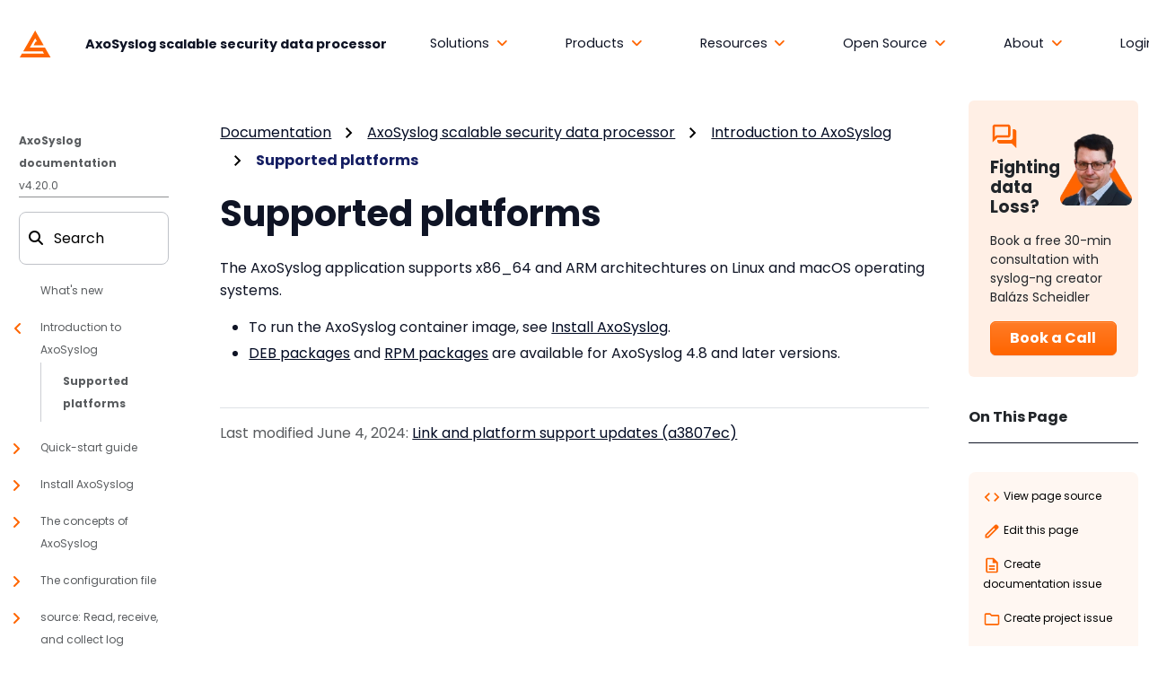

--- FILE ---
content_type: text/html
request_url: https://axoflow.com/docs/axosyslog-core/chapter-intro/supported-platforms/
body_size: 341
content:
<!doctype html><html lang="en">
<head>
<title>https://axoflow.com/docs/axosyslog-core/intro/supported-platforms/</title>
<link rel="canonical" href="https://axoflow.com/docs/axosyslog-core/intro/supported-platforms/">
<meta name="robots" content="noindex">
<meta charset="utf-8">
<meta http-equiv="refresh" content="0; url=https://axoflow.com/docs/axosyslog-core/intro/supported-platforms/">
</head>
</html><script defer src="https://static.cloudflareinsights.com/beacon.min.js/vcd15cbe7772f49c399c6a5babf22c1241717689176015" integrity="sha512-ZpsOmlRQV6y907TI0dKBHq9Md29nnaEIPlkf84rnaERnq6zvWvPUqr2ft8M1aS28oN72PdrCzSjY4U6VaAw1EQ==" data-cf-beacon='{"version":"2024.11.0","token":"a7779cdbffbc4c90875aac85800960e9","server_timing":{"name":{"cfCacheStatus":true,"cfEdge":true,"cfExtPri":true,"cfL4":true,"cfOrigin":true,"cfSpeedBrain":true},"location_startswith":null}}' crossorigin="anonymous"></script>


--- FILE ---
content_type: text/html
request_url: https://axoflow.com/docs/axosyslog-core/intro/supported-platforms/
body_size: 30320
content:
<!doctype html><html itemscope itemtype="http://schema.org/WebPage" lang="en" class="no-js">
<head>
<meta charset="utf-8">
<meta name="viewport" content="width=device-width,initial-scale=1,shrink-to-fit=no">
<link rel="alternate" type="text/html" href="https://axoflow.com/docs/axosyslog-core/intro/supported-platforms/_print/">
<meta name="robots" content="index, follow">
<link rel="shortcut icon" href="/docs/axosyslog-core/favicons/favicon.ico">
<link rel="apple-touch-icon" href="/docs/axosyslog-core/favicons/apple-touch-icon-180x180.png" sizes="180x180">
<link rel="icon" type="image/png" href="/docs/axosyslog-core/favicons/favicon-16x16.png" sizes="16x16">
<link rel="icon" type="image/png" href="/docs/axosyslog-core/favicons/favicon-32x32.png" sizes="32x32">
<link rel="icon" type="image/png" href="/docs/axosyslog-core/favicons/android-36x36.png" sizes="36x36">
<link rel="icon" type="image/png" href="/docs/axosyslog-core/favicons/android-48x48.png" sizes="48x48">
<link rel="icon" type="image/png" href="/docs/axosyslog-core/favicons/android-72x72.png" sizes="72x72">
<link rel="icon" type="image/png" href="/docs/axosyslog-core/favicons/android-96x96.png" sizes="96x96">
<link rel="icon" type="image/png" href="/docs/axosyslog-core/favicons/android-144x144.png" sizes="144x144">
<link rel="icon" type="image/png" href="/docs/axosyslog-core/favicons/android-192x192.png" sizes="192x192">
<title>Supported platforms | AxoSyslog scalable security data processor</title>
<meta name="description" content="The AxoSyslog application supports x86_64 and ARM architechtures on Linux and macOS operating systems.
To run the AxoSyslog container image, see Install AxoSyslog. DEB packages and RPM packages are available for AxoSyslog 4.8 and later versions.">
<meta property="og:title" content="Supported platforms">
<meta property="og:description" content="Documentation for AxoSyslog, the scalable security data processor">
<meta property="og:type" content="website">
<meta property="og:url" content="https://axoflow.com/docs/axosyslog-core/intro/supported-platforms/">
<meta itemprop="name" content="Supported platforms">
<meta itemprop="description" content="Documentation for AxoSyslog, the scalable security data processor"><meta name="twitter:card" content="summary"><meta name="twitter:title" content="Supported platforms">
<meta name="twitter:description" content="Documentation for AxoSyslog, the scalable security data processor">
<meta name="twitter:site" content="@AxoFlowIO">
<link rel="preload" href="/docs/axosyslog-core/scss/main.min.30632f49b81d1d4ab04ec34681437e6d4f8e672d53e7dcc84975e51903174ac7.css" as="style" integrity="sha256-MGMvSbgdHUqwTsNGgUN+bU+OZy1T59zISXXlGQMXSsc=" crossorigin="anonymous">
<link href="/docs/axosyslog-core/scss/main.min.30632f49b81d1d4ab04ec34681437e6d4f8e672d53e7dcc84975e51903174ac7.css" rel="stylesheet" integrity="sha256-MGMvSbgdHUqwTsNGgUN+bU+OZy1T59zISXXlGQMXSsc=" crossorigin="anonymous">
<script src='/docs/axosyslog-core/js/jquery-3.7.1.min.js' defer async integrity="sha512-v2CJ7UaYy4JwqLDIrZUI/4hqeoQieOmAZNXBeQyjo21dadnwR+8ZaIJVT8EE2iyI61OV8e6M8PP2/4hpQINQ/g==" crossorigin="anonymous"></script>
<link rel="stylesheet" href="/docs/axosyslog-core/css/prism.css">
<script src='/docs/axosyslog-core/pagefind/pagefind-highlight.js' type="application/x-javascript"></script>
<script type="module">
        await import("/docs/axosyslog-core/pagefind/pagefind-highlight.js");
        new PagefindHighlight({ highlightParam: "highlight" });
    </script>
<script>(function(e,t,n,s,o){e[s]=e[s]||[],e[s].push({"gtm.start":(new Date).getTime(),event:"gtm.js"});var a=t.getElementsByTagName(n)[0],i=t.createElement(n),r=s!="dataLayer"?"&l="+s:"";i.async=!0,i.src="https://www.googletagmanager.com/gtm.js?id="+o+r,a.parentNode.insertBefore(i,a)})(window,document,"script","dataLayer","GTM-NPCJB3VK")</script>
</head>
<body class="td-section">
<noscript><iframe src="https://www.googletagmanager.com/ns.html?id=GTM-NPCJB3VK" height="0" width="0" style="display:none;visibility:hidden"></iframe></noscript>
<header>
<nav class="td-navbar js-navbar-scroll" data-bs-theme="dark">
<div class="container-fluid flex-column flex-md-row">
<a class="navbar-brand" href="/docs/axosyslog-core/" aria-label="AxoSyslog scalable security data processor"><span class="navbar-brand__logo navbar-logo"><svg xmlns:dc="http://purl.org/dc/elements/1.1/" xmlns:cc="http://creativecommons.org/ns#" xmlns:rdf="http://www.w3.org/1999/02/22-rdf-syntax-ns#" xmlns:svg="http://www.w3.org/2000/svg" xmlns="http://www.w3.org/2000/svg" xmlns:sodipodi="http://sodipodi.sourceforge.net/DTD/sodipodi-0.dtd" xmlns:inkscape="http://www.inkscape.org/namespaces/inkscape" id="axosyslog_3_" data-name="axosyslog (3)" height="155.53728" viewBox="0 0 329.05859 155.53728" sodipodi:docname="logo.svg" inkscape:version="0.92.5 (2060ec1f9f, 2020-04-08)"><defs id="defs22"/><sodipodi:namedview pagecolor="#ffffff" bordercolor="#666666" borderopacity="1" objecttolerance="10" gridtolerance="10" guidetolerance="10" inkscape:pageopacity="0" inkscape:pageshadow="2" inkscape:window-width="1920" inkscape:window-height="1049" id="namedview20" showgrid="false" inkscape:zoom=".32610715" inkscape:cx="1375.1585" inkscape:cy="-202.9236" inkscape:window-x="0" inkscape:window-y="0" inkscape:window-maximized="1" inkscape:current-layer="axosyslog_3_" showguides="false"/><path style="fill:#ff6500;fill-opacity:1;stroke-width:.63999999" inkscape:connector-curvature="0" d="M0 155.53728H179.58976L146.54528 98.2912H58.92544l30.88832-53.51488 10.78336 18.752H93.28576L80.3456 85.90208h59.03488L89.81312.0 20.10432 120.704h113.5008l7.1648 12.3552H12.97664z" data-name="Path 4374" id="Path_4374"/></svg></span><span class="navbar-brand__name">AxoSyslog scalable security data processor</span></a>
<div class="td-navbar-nav-scroll ms-md-auto" id="main_navbar">
<ul class="navbar-nav">
<li class="nav-item dropdown">
<a class="nav-link dropdown-toggle" href="#" role="button" data-bs-display="static" data-bs-toggle="dropdown" aria-haspopup="true" aria-expanded="false">
<span>Solutions</span>
</a>
<ul class="dropdown-menu" aria-labelledby="dropdownMenuButton">
<li class="dropdown-submenu">
<a class="dropdown-item
dropdown-toggle" href="/docs/axosyslog-core/">
Case Studies
</a>
<ul class="dropdown-menu">
<li><a class="dropdown-item" href="https://axoflow.com/case-studies/large-government-organization-data-quality-improvement?utm_source=docs&amp;utm_medium=menu">Data Quality Case Study – Large Government Organization</a></li>
<li><a class="dropdown-item" href="https://axoflow.com/case-studies/global-industrial-concern-security-data-reduction?utm_source=docs&amp;utm_medium=menu">Data Reduction Case Study Axoflow – Global Industrial Concern</a></li>
<li><a class="dropdown-item" href="https://axoflow.com/case-studies/observability-data-filtering-large-healthcare-company?utm_source=docs&amp;utm_medium=menu">Observability and Data Filtering Case Study – Large Healthcare Company</a></li>
</ul>
</li>
<li class="dropdown-submenu">
<a class="dropdown-item
dropdown-toggle" href="/docs/axosyslog-core/">
Comparisons
</a>
<ul class="dropdown-menu">
<li><a class="dropdown-item" href="https://axoflow.com/axoflow-platform-vs-cribl?utm_source=docs&amp;utm_medium=menu">Axoflow vs Cribl</a></li>
<li><a class="dropdown-item" href="https://axoflow.com/axoflow-platform-vs-nxlog?utm_source=docs&amp;utm_medium=menu">Axoflow vs NXLog</a></li>
<li><a class="dropdown-item" href="https://axoflow.com/axoflow-platform-vs-syslog-ng-pe?utm_source=docs&amp;utm_medium=menu">Axoflow vs syslog-ng PE</a></li>
<li><a class="dropdown-item" href="https://axoflow.com/axoflow-platform-vs-sc4s">Axoflow vs SC4S</a></li>
</ul>
</li>
<li class="dropdown-submenu">
<a class="dropdown-item
dropdown-toggle" href="/docs/axosyslog-core/">
Integrations
</a>
<ul class="dropdown-menu">
<li><a class="dropdown-item" href="https://axoflow.com/integrations/google-secops-data-optimization?utm_source=docs&amp;utm_medium=menu">Axoflow + Google Cloud</a></li>
<li><a class="dropdown-item" href="https://axoflow.com/integrations/splunk-ingest-optimization-gdi?utm_source=docs&amp;utm_medium=menu">Axoflow + Splunk</a></li>
<li><a class="dropdown-item" href="https://axoflow.com/integrations/microsoft-sentinel-data-optimization?utm_source=docs&amp;utm_medium=menu">Axoflow + Microsoft Sentinel</a></li>
<li><a class="dropdown-item" href="https://axoflow.com/docs/axoflow/destinations/?utm_source=docs&amp;utm_medium=menu">Other integrations</a></li>
</ul>
</li>
<a class="dropdown-item" href="https://axoflow.com/mssp-soc-automation?utm_source=docs&amp;utm_medium=menu">
For Managed Service Providers
</a>
<a class="dropdown-item" href="https://axoflow.com/storage-solutions-security-data?utm_source=docs&amp;utm_medium=menu">
Storage Solutions
</a>
</ul>
</li>
<li class="nav-item dropdown">
<a class="nav-link dropdown-toggle" href="#" role="button" data-bs-display="static" data-bs-toggle="dropdown" aria-haspopup="true" aria-expanded="false">
<span>Products</span>
</a>
<ul class="dropdown-menu" aria-labelledby="dropdownMenuButton">
<a class="dropdown-item" href="https://axoflow.com/axoflow-platform?utm_source=docs&amp;utm_medium=menu">
Axoflow Platform
</a>
<a class="dropdown-item" href="https://axoflow.com/axorouter?utm_source=docs&amp;utm_medium=menu">
AxoRouter
</a>
<a class="dropdown-item" href="https://axoflow.com/axolake-petabyte-security-data-storage?utm_source=docs&amp;utm_medium=menu">
AxoLake
</a>
<a class="dropdown-item" href="https://axoflow.com/axostore-software-appliance-logstore?utm_source=docs&amp;utm_medium=menu">
Axoflow Locker
</a>
</ul>
</li>
<li class="nav-item dropdown">
<a class="nav-link dropdown-toggle" href="#" role="button" data-bs-display="static" data-bs-toggle="dropdown" aria-haspopup="true" aria-expanded="false">
<span>Resources</span>
</a>
<ul class="dropdown-menu" aria-labelledby="dropdownMenuButton">
<a class="dropdown-item" href="https://axoflow.com/blog?utm_source=docs&amp;utm_medium=menu">
Blog
</a>
<li class="dropdown-submenu">
<a class="dropdown-item
dropdown-toggle" href="/docs/axosyslog-core/">
Documentation
</a>
<ul class="dropdown-menu">
<li><a class="dropdown-item" href="https://axoflow.com/docs/?utm_source=docs&amp;utm_medium=menu">Overview</a></li>
<li><a class="dropdown-item" href="https://axoflow.com/docs/axoflow/?utm_source=docs&amp;utm_medium=menu">Axoflow Platform</a></li>
</ul>
</li>
<li class="dropdown-submenu">
<a class="dropdown-item
dropdown-toggle" href="/docs/axosyslog-core/">
Webinars
</a>
<ul class="dropdown-menu">
<li><a class="dropdown-item" href="https://axoflow.com/webinars/show-me-your-labels-and-ill-tell-you-who-you-are?utm_source=docs&amp;utm_medium=menu">Show me your labels</a></li>
<li><a class="dropdown-item" href="https://axoflow.com/webinars/solve-the-malformed-message-madness?utm_source=docs&amp;utm_medium=menu">Solve the Malformed Message Madness</a></li>
<li><a class="dropdown-item" href="https://axoflow.com/webinars/feed-your-siem-reduced-and-actionable-security-data?utm_source=docs&amp;utm_medium=menu">Reduced and Actionable Security Data</a></li>
<li><a class="dropdown-item" href="https://axoflow.com/webinars/parsing-sucks-what-can-you-do-about-it?utm_source=docs&amp;utm_medium=menu">Parsing Sucks</a></li>
<li><a class="dropdown-item" href="https://axoflow.com/webinars/resilient-syslog-architectures?utm_source=docs&amp;utm_medium=menu">Resilient Syslog Architectures</a></li>
<li><a class="dropdown-item" href="https://axoflow.com/webinars/?utm_source=docs&amp;utm_medium=menu">Overview</a></li>
</ul>
</li>
<li class="dropdown-submenu">
<a class="dropdown-item
dropdown-toggle" href="/docs/axosyslog-core/">
White Papers
</a>
<ul class="dropdown-menu">
<li><a class="dropdown-item" href="https://axoflow.com/white-papers/optimize-splunk-performance-before-gdi/?utm_source=docs&amp;utm_medium=menu">Optimize Splunk Performance</a></li>
<li><a class="dropdown-item" href="https://axoflow.com/white-papers/observability-pipeline-metrics-control-telemetry-data-white-paper/?utm_source=docs&amp;utm_medium=menu">Observability Pipeline and Metrics</a></li>
<li><a class="dropdown-item" href="https://axoflow.com/white-papers/white-paper-scalable-syslog-architecture-best-practices/?utm_source=docs&amp;utm_medium=menu">Scalable Syslog Architectures</a></li>
<li><a class="dropdown-item" href="https://axoflow.com/white-papers/?utm_source=docs&amp;utm_medium=menu">Overview</a></li>
</ul>
</li>
<a class="dropdown-item" href="https://axoflow.com/data-strikes-back-podcast?utm_source=docs&amp;utm_medium=menu">
Podcast
</a>
</ul>
</li>
<li class="nav-item dropdown">
<a class="nav-link dropdown-toggle" href="#" role="button" data-bs-display="static" data-bs-toggle="dropdown" aria-haspopup="true" aria-expanded="false">
<span>Open Source</span>
</a>
<ul class="dropdown-menu" aria-labelledby="dropdownMenuButton">
<a class="dropdown-item" href="https://axoflow.com/axosyslog-vs-syslog-ng?utm_source=docs&amp;utm_medium=menu">
AxoSyslog vs syslog-ng
</a>
<a class="dropdown-item" href="/docs/axosyslog-core">
AxoSyslog
</a>
<a class="dropdown-item" href="https://kube-logging.dev/docs/">
Logging operator
</a>
</ul>
</li>
<li class="nav-item dropdown">
<a class="nav-link dropdown-toggle" href="#" role="button" data-bs-display="static" data-bs-toggle="dropdown" aria-haspopup="true" aria-expanded="false">
<span>About</span>
</a>
<ul class="dropdown-menu" aria-labelledby="dropdownMenuButton">
<a class="dropdown-item" href="https://axoflow.com/news?utm_source=docs&amp;utm_medium=menu">
News
</a>
<a class="dropdown-item" href="https://axoflow.com/about-us?utm_source=docs&amp;utm_medium=menu">
About us
</a>
<a class="dropdown-item" href="https://axoflow.com/contact?utm_source=docs&amp;utm_medium=menu">
Contact
</a>
<a class="dropdown-item" href="https://axoflow.com/partners?utm_source=docs&amp;utm_medium=menu">
Our Partners
</a>
</ul>
</li>
<li class="nav-item">
<a class="nav-link" href="https://login.axoflow.io/?utm_source=docs&amp;utm_medium=menu" id="menu-login" target="_blank" rel="noopener"><span>Login</span></a>
</li>
<li class="nav-item">
<a class="nav-link" href="https://axoflow.com/request-sandbox?utm_source=docs&amp;utm_medium=menu" id="menu-button" target="_blank" rel="noopener"><span>Request Sandbox</span></a>
</li>
</ul>
</div>
<div class="d-none d-lg-block">
</div>
</div>
</nav>
</header>
<div class="container-fluid td-outer">
<div class="td-main">
<div class="row flex-xl-nowrap">
<aside class="col-md-3 col-xl-2 td-sidebar d-print-none mt-5">
<div id="td-sidebar-menu" class="td-sidebar__inner">
<div id="content-mobile">
<form class="td-sidebar__search d-flex align-items-center">
<div class="main-menu-search">
<a href="/docs/axosyslog-core/search/index.html">
<span class="nav-link"><i class="fa fa-search" aria-hidden="true"></i> Search</span>
</a>
</div>
<button class="btn btn-link td-sidebar__toggle d-md-none p-0 ms-3 fas fa-bars" type="button" data-bs-toggle="collapse" data-bs-target="#td-section-nav" aria-controls="td-section-nav" aria-expanded="false" aria-label="Toggle section navigation">
</button>
</form>
</div>
<div id="content-desktop"></div>
<nav class="td-sidebar-nav collapse td-sidebar-nav--search-disabled foldable-nav" id="td-section-nav">
<ul class="td-sidebar-nav__section pe-md-3 ul-0">
<li class="td-sidebar-nav__section-title td-sidebar-nav__section with-child active-path" id="m-docsaxosyslog-core-li">
<a href="/docs/axosyslog-core/" class="align-left ps-0 td-sidebar-link td-sidebar-link__section tree-root" id="m-docsaxosyslog-core"><span>AxoSyslog documentation</span>
<br><span class="td-sidebar-nav-doc-version">v4.20.0</span></a>
<form class="td-sidebar__search d-flex align-items-center">
<div class="main-menu-search">
<a href="/docs/axosyslog-core/search/index.html">
<span class="nav-link"><i class="fa fa-search" aria-hidden="true"></i> Search</span>
</a>
</div>
<button class="btn btn-link td-sidebar__toggle d-md-none p-0 ms-3 fas fa-bars" type="button" data-bs-toggle="collapse" data-bs-target="#td-section-nav" aria-controls="td-section-nav" aria-expanded="false" aria-label="Toggle section navigation">
</button>
</form>
<ul class="ul-1">
<li class="td-sidebar-nav__section-title td-sidebar-nav__section without-child" id="m-docsaxosyslog-corewhats-new-li">
<input type="checkbox" id="m-docsaxosyslog-corewhats-new-check">
<label for="m-docsaxosyslog-corewhats-new-check"><a href="/docs/axosyslog-core/whats-new/" class="align-left ps-0 td-sidebar-link td-sidebar-link__section" id="m-docsaxosyslog-corewhats-new"><span>What's new</span>
</a></label>
</li><li class="td-sidebar-nav__section-title td-sidebar-nav__section with-child active-path" id="m-docsaxosyslog-coreintro-li">
<input type="checkbox" id="m-docsaxosyslog-coreintro-check" checked>
<label for="m-docsaxosyslog-coreintro-check"><a href="/docs/axosyslog-core/intro/" class="align-left ps-0 td-sidebar-link td-sidebar-link__section" id="m-docsaxosyslog-coreintro"><span>Introduction to AxoSyslog</span>
</a></label>
<ul class="ul-2 foldable">
<li class="td-sidebar-nav__section-title td-sidebar-nav__section without-child active-path" id="m-docsaxosyslog-coreintrosupported-platforms-li">
<input type="checkbox" id="m-docsaxosyslog-coreintrosupported-platforms-check" checked>
<label for="m-docsaxosyslog-coreintrosupported-platforms-check"><a href="/docs/axosyslog-core/intro/supported-platforms/" class="align-left ps-0 active td-sidebar-link td-sidebar-link__section" id="m-docsaxosyslog-coreintrosupported-platforms"><span class="td-sidebar-nav-active-item">Supported platforms</span>
</a></label>
</li>
</ul>
</li><li class="td-sidebar-nav__section-title td-sidebar-nav__section with-child" id="m-docsaxosyslog-corequickstart-li">
<input type="checkbox" id="m-docsaxosyslog-corequickstart-check">
<label for="m-docsaxosyslog-corequickstart-check"><a href="/docs/axosyslog-core/quickstart/" class="align-left ps-0 td-sidebar-link td-sidebar-link__section" id="m-docsaxosyslog-corequickstart"><span>Quick-start guide</span>
</a></label>
<ul class="ul-2 foldable">
<li class="td-sidebar-nav__section-title td-sidebar-nav__section without-child" id="m-docsaxosyslog-corequickstartconfigure-clients-li">
<input type="checkbox" id="m-docsaxosyslog-corequickstartconfigure-clients-check">
<label for="m-docsaxosyslog-corequickstartconfigure-clients-check"><a href="/docs/axosyslog-core/quickstart/configure-clients/" class="align-left ps-0 td-sidebar-link td-sidebar-link__section" id="m-docsaxosyslog-corequickstartconfigure-clients"><span>Configuring AxoSyslog on client hosts</span>
</a></label>
</li><li class="td-sidebar-nav__section-title td-sidebar-nav__section without-child" id="m-docsaxosyslog-corequickstartconfigure-servers-li">
<input type="checkbox" id="m-docsaxosyslog-corequickstartconfigure-servers-check">
<label for="m-docsaxosyslog-corequickstartconfigure-servers-check"><a href="/docs/axosyslog-core/quickstart/configure-servers/" class="align-left ps-0 td-sidebar-link td-sidebar-link__section" id="m-docsaxosyslog-corequickstartconfigure-servers"><span>Configuring AxoSyslog on server hosts</span>
</a></label>
</li><li class="td-sidebar-nav__section-title td-sidebar-nav__section with-child" id="m-docsaxosyslog-corequickstartrelaying-log-messages-li">
<input type="checkbox" id="m-docsaxosyslog-corequickstartrelaying-log-messages-check">
<label for="m-docsaxosyslog-corequickstartrelaying-log-messages-check"><a href="/docs/axosyslog-core/quickstart/relaying-log-messages/" class="align-left ps-0 td-sidebar-link td-sidebar-link__section" id="m-docsaxosyslog-corequickstartrelaying-log-messages"><span>Configuring AxoSyslog relays</span>
</a></label>
<ul class="ul-3 foldable">
<li class="td-sidebar-nav__section-title td-sidebar-nav__section without-child" id="m-docsaxosyslog-corequickstartrelaying-log-messagesprocedure-configuring-syslog-ng-relays-li">
<input type="checkbox" id="m-docsaxosyslog-corequickstartrelaying-log-messagesprocedure-configuring-syslog-ng-relays-check">
<label for="m-docsaxosyslog-corequickstartrelaying-log-messagesprocedure-configuring-syslog-ng-relays-check"><a href="/docs/axosyslog-core/quickstart/relaying-log-messages/procedure-configuring-syslog-ng-relays/" class="align-left ps-0 td-sidebar-link td-sidebar-link__section" id="m-docsaxosyslog-corequickstartrelaying-log-messagesprocedure-configuring-syslog-ng-relays"><span>Configuring AxoSyslog on relay hosts</span>
</a></label>
</li><li class="td-sidebar-nav__section-title td-sidebar-nav__section without-child" id="m-docsaxosyslog-corequickstartrelaying-log-messagesexample-how-relaying-works-li">
<input type="checkbox" id="m-docsaxosyslog-corequickstartrelaying-log-messagesexample-how-relaying-works-check">
<label for="m-docsaxosyslog-corequickstartrelaying-log-messagesexample-how-relaying-works-check"><a href="/docs/axosyslog-core/quickstart/relaying-log-messages/example-how-relaying-works/" class="align-left ps-0 td-sidebar-link td-sidebar-link__section" id="m-docsaxosyslog-corequickstartrelaying-log-messagesexample-how-relaying-works"><span>How relaying log messages works</span>
</a></label>
</li>
</ul>
</li><li class="td-sidebar-nav__section-title td-sidebar-nav__section without-child" id="m-docsaxosyslog-corequickstartopensearch-helm-li">
<input type="checkbox" id="m-docsaxosyslog-corequickstartopensearch-helm-check">
<label for="m-docsaxosyslog-corequickstartopensearch-helm-check"><a href="/docs/axosyslog-core/quickstart/opensearch-helm/" class="align-left ps-0 td-sidebar-link td-sidebar-link__section" id="m-docsaxosyslog-corequickstartopensearch-helm"><span>Sending Kubernetes logs to OpenSearch</span>
</a></label>
</li><li class="td-sidebar-nav__section-title td-sidebar-nav__section without-child" id="m-docsaxosyslog-corequickstartmanaging-and-checking-linux-li">
<input type="checkbox" id="m-docsaxosyslog-corequickstartmanaging-and-checking-linux-check">
<label for="m-docsaxosyslog-corequickstartmanaging-and-checking-linux-check"><a href="/docs/axosyslog-core/quickstart/managing-and-checking-linux/" class="align-left ps-0 td-sidebar-link td-sidebar-link__section" id="m-docsaxosyslog-corequickstartmanaging-and-checking-linux"><span>Managing and checking the syslog-ng service on Linux</span>
</a></label>
</li>
</ul>
</li><li class="td-sidebar-nav__section-title td-sidebar-nav__section with-child" id="m-docsaxosyslog-coreinstall-li">
<input type="checkbox" id="m-docsaxosyslog-coreinstall-check">
<label for="m-docsaxosyslog-coreinstall-check"><a href="/docs/axosyslog-core/install/" class="align-left ps-0 td-sidebar-link td-sidebar-link__section" id="m-docsaxosyslog-coreinstall"><span>Install AxoSyslog</span>
</a></label>
<ul class="ul-2 foldable">
<li class="td-sidebar-nav__section-title td-sidebar-nav__section without-child" id="m-docsaxosyslog-coreinstallpodman-systemd-li">
<input type="checkbox" id="m-docsaxosyslog-coreinstallpodman-systemd-check">
<label for="m-docsaxosyslog-coreinstallpodman-systemd-check"><a href="/docs/axosyslog-core/install/podman-systemd/" title="Install AxoSyslog with Podman and systemd" class="align-left ps-0 td-sidebar-link td-sidebar-link__section" id="m-docsaxosyslog-coreinstallpodman-systemd"><span>Podman with systemd</span>
</a></label>
</li><li class="td-sidebar-nav__section-title td-sidebar-nav__section without-child" id="m-docsaxosyslog-coreinstalldebian-ubuntu-li">
<input type="checkbox" id="m-docsaxosyslog-coreinstalldebian-ubuntu-check">
<label for="m-docsaxosyslog-coreinstalldebian-ubuntu-check"><a href="/docs/axosyslog-core/install/debian-ubuntu/" title="Install AxoSyslog on Debian/Ubuntu" class="align-left ps-0 td-sidebar-link td-sidebar-link__section" id="m-docsaxosyslog-coreinstalldebian-ubuntu"><span>Debian/Ubuntu</span>
</a></label>
</li><li class="td-sidebar-nav__section-title td-sidebar-nav__section without-child" id="m-docsaxosyslog-coreinstallrhel-fedora-almalinux-li">
<input type="checkbox" id="m-docsaxosyslog-coreinstallrhel-fedora-almalinux-check">
<label for="m-docsaxosyslog-coreinstallrhel-fedora-almalinux-check"><a href="/docs/axosyslog-core/install/rhel-fedora-almalinux/" title="Install AxoSyslog on RHEL/Fedora/AlmaLinux" class="align-left ps-0 td-sidebar-link td-sidebar-link__section" id="m-docsaxosyslog-coreinstallrhel-fedora-almalinux"><span>RHEL/Fedora</span>
</a></label>
</li><li class="td-sidebar-nav__section-title td-sidebar-nav__section with-child" id="m-docsaxosyslog-coreinstallhelm-li">
<input type="checkbox" id="m-docsaxosyslog-coreinstallhelm-check">
<label for="m-docsaxosyslog-coreinstallhelm-check"><a href="/docs/axosyslog-core/install/helm/" title="Install AxoSyslog with Helm" class="align-left ps-0 td-sidebar-link td-sidebar-link__section" id="m-docsaxosyslog-coreinstallhelm"><span>Helm</span>
</a></label>
<ul class="ul-3 foldable">
<li class="td-sidebar-nav__section-title td-sidebar-nav__section without-child" id="m-docsaxosyslog-coreinstallhelmhelm-chart-parameters-li">
<input type="checkbox" id="m-docsaxosyslog-coreinstallhelmhelm-chart-parameters-check">
<label for="m-docsaxosyslog-coreinstallhelmhelm-chart-parameters-check"><a href="/docs/axosyslog-core/install/helm/helm-chart-parameters/" title="Parameters of the AxoSyslog Helm chart" class="align-left ps-0 td-sidebar-link td-sidebar-link__page" id="m-docsaxosyslog-coreinstallhelmhelm-chart-parameters"><span>Chart parameters</span>
</a></label>
</li>
</ul>
</li><li class="td-sidebar-nav__section-title td-sidebar-nav__section without-child" id="m-docsaxosyslog-coreinstallpodman-li">
<input type="checkbox" id="m-docsaxosyslog-coreinstallpodman-check">
<label for="m-docsaxosyslog-coreinstallpodman-check"><a href="/docs/axosyslog-core/install/podman/" title="Install AxoSyslog with Podman" class="align-left ps-0 td-sidebar-link td-sidebar-link__section" id="m-docsaxosyslog-coreinstallpodman"><span>Podman</span>
</a></label>
</li><li class="td-sidebar-nav__section-title td-sidebar-nav__section without-child" id="m-docsaxosyslog-coreinstalldocker-li">
<input type="checkbox" id="m-docsaxosyslog-coreinstalldocker-check">
<label for="m-docsaxosyslog-coreinstalldocker-check"><a href="/docs/axosyslog-core/install/docker/" title="Install AxoSyslog with Docker" class="align-left ps-0 td-sidebar-link td-sidebar-link__section" id="m-docsaxosyslog-coreinstalldocker"><span>Docker</span>
</a></label>
</li><li class="td-sidebar-nav__section-title td-sidebar-nav__section without-child" id="m-docsaxosyslog-coreinstallupgrade-syslog-ng-li">
<input type="checkbox" id="m-docsaxosyslog-coreinstallupgrade-syslog-ng-check">
<label for="m-docsaxosyslog-coreinstallupgrade-syslog-ng-check"><a href="/docs/axosyslog-core/install/upgrade-syslog-ng/" title="Upgrade syslog-ng to AxoSyslog" class="align-left ps-0 td-sidebar-link td-sidebar-link__section" id="m-docsaxosyslog-coreinstallupgrade-syslog-ng"><span>Upgrade syslog-ng</span>
</a></label>
</li><li class="td-sidebar-nav__section-title td-sidebar-nav__section without-child" id="m-docsaxosyslog-coreinstallwindows-li">
<input type="checkbox" id="m-docsaxosyslog-coreinstallwindows-check">
<label for="m-docsaxosyslog-coreinstallwindows-check"><a href="/docs/axosyslog-core/install/windows/" title="Forward Windows logs" class="align-left ps-0 td-sidebar-link td-sidebar-link__section" id="m-docsaxosyslog-coreinstallwindows"><span>Windows</span>
</a></label>
</li>
</ul>
</li><li class="td-sidebar-nav__section-title td-sidebar-nav__section with-child" id="m-docsaxosyslog-corechapter-concepts-li">
<input type="checkbox" id="m-docsaxosyslog-corechapter-concepts-check">
<label for="m-docsaxosyslog-corechapter-concepts-check"><a href="/docs/axosyslog-core/chapter-concepts/" class="align-left ps-0 td-sidebar-link td-sidebar-link__section" id="m-docsaxosyslog-corechapter-concepts"><span>The concepts of AxoSyslog</span>
</a></label>
<ul class="ul-2 foldable">
<li class="td-sidebar-nav__section-title td-sidebar-nav__section without-child" id="m-docsaxosyslog-corechapter-conceptssyslog-ng-philosophy-li">
<input type="checkbox" id="m-docsaxosyslog-corechapter-conceptssyslog-ng-philosophy-check">
<label for="m-docsaxosyslog-corechapter-conceptssyslog-ng-philosophy-check"><a href="/docs/axosyslog-core/chapter-concepts/syslog-ng-philosophy/" class="align-left ps-0 td-sidebar-link td-sidebar-link__section" id="m-docsaxosyslog-corechapter-conceptssyslog-ng-philosophy"><span>The philosophy of AxoSyslog</span>
</a></label>
</li><li class="td-sidebar-nav__section-title td-sidebar-nav__section with-child" id="m-docsaxosyslog-corechapter-conceptsconcepts-logging-with-syslog-ng-li">
<input type="checkbox" id="m-docsaxosyslog-corechapter-conceptsconcepts-logging-with-syslog-ng-check">
<label for="m-docsaxosyslog-corechapter-conceptsconcepts-logging-with-syslog-ng-check"><a href="/docs/axosyslog-core/chapter-concepts/concepts-logging-with-syslog-ng/" class="align-left ps-0 td-sidebar-link td-sidebar-link__section" id="m-docsaxosyslog-corechapter-conceptsconcepts-logging-with-syslog-ng"><span>Logging with AxoSyslog</span>
</a></label>
<ul class="ul-3 foldable">
<li class="td-sidebar-nav__section-title td-sidebar-nav__section without-child" id="m-docsaxosyslog-corechapter-conceptsconcepts-logging-with-syslog-ngconcepts-route-of-a-message-li">
<input type="checkbox" id="m-docsaxosyslog-corechapter-conceptsconcepts-logging-with-syslog-ngconcepts-route-of-a-message-check">
<label for="m-docsaxosyslog-corechapter-conceptsconcepts-logging-with-syslog-ngconcepts-route-of-a-message-check"><a href="/docs/axosyslog-core/chapter-concepts/concepts-logging-with-syslog-ng/concepts-route-of-a-message/" class="align-left ps-0 td-sidebar-link td-sidebar-link__section" id="m-docsaxosyslog-corechapter-conceptsconcepts-logging-with-syslog-ngconcepts-route-of-a-message"><span>The route of a log message in AxoSyslog</span>
</a></label>
</li>
</ul>
</li><li class="td-sidebar-nav__section-title td-sidebar-nav__section with-child" id="m-docsaxosyslog-corechapter-conceptsconcepts-modes-of-operation-li">
<input type="checkbox" id="m-docsaxosyslog-corechapter-conceptsconcepts-modes-of-operation-check">
<label for="m-docsaxosyslog-corechapter-conceptsconcepts-modes-of-operation-check"><a href="/docs/axosyslog-core/chapter-concepts/concepts-modes-of-operation/" class="align-left ps-0 td-sidebar-link td-sidebar-link__section" id="m-docsaxosyslog-corechapter-conceptsconcepts-modes-of-operation"><span>Modes of operation</span>
</a></label>
<ul class="ul-3 foldable">
<li class="td-sidebar-nav__section-title td-sidebar-nav__section without-child" id="m-docsaxosyslog-corechapter-conceptsconcepts-modes-of-operationconcepts-client-mode-li">
<input type="checkbox" id="m-docsaxosyslog-corechapter-conceptsconcepts-modes-of-operationconcepts-client-mode-check">
<label for="m-docsaxosyslog-corechapter-conceptsconcepts-modes-of-operationconcepts-client-mode-check"><a href="/docs/axosyslog-core/chapter-concepts/concepts-modes-of-operation/concepts-client-mode/" class="align-left ps-0 td-sidebar-link td-sidebar-link__section" id="m-docsaxosyslog-corechapter-conceptsconcepts-modes-of-operationconcepts-client-mode"><span>Client mode</span>
</a></label>
</li><li class="td-sidebar-nav__section-title td-sidebar-nav__section without-child" id="m-docsaxosyslog-corechapter-conceptsconcepts-modes-of-operationconcepts-relay-mode-li">
<input type="checkbox" id="m-docsaxosyslog-corechapter-conceptsconcepts-modes-of-operationconcepts-relay-mode-check">
<label for="m-docsaxosyslog-corechapter-conceptsconcepts-modes-of-operationconcepts-relay-mode-check"><a href="/docs/axosyslog-core/chapter-concepts/concepts-modes-of-operation/concepts-relay-mode/" class="align-left ps-0 td-sidebar-link td-sidebar-link__section" id="m-docsaxosyslog-corechapter-conceptsconcepts-modes-of-operationconcepts-relay-mode"><span>Relay mode</span>
</a></label>
</li><li class="td-sidebar-nav__section-title td-sidebar-nav__section without-child" id="m-docsaxosyslog-corechapter-conceptsconcepts-modes-of-operationconcepts-server-mode-li">
<input type="checkbox" id="m-docsaxosyslog-corechapter-conceptsconcepts-modes-of-operationconcepts-server-mode-check">
<label for="m-docsaxosyslog-corechapter-conceptsconcepts-modes-of-operationconcepts-server-mode-check"><a href="/docs/axosyslog-core/chapter-concepts/concepts-modes-of-operation/concepts-server-mode/" class="align-left ps-0 td-sidebar-link td-sidebar-link__section" id="m-docsaxosyslog-corechapter-conceptsconcepts-modes-of-operationconcepts-server-mode"><span>Server mode</span>
</a></label>
</li>
</ul>
</li><li class="td-sidebar-nav__section-title td-sidebar-nav__section without-child" id="m-docsaxosyslog-corechapter-conceptsmsgroute-li">
<input type="checkbox" id="m-docsaxosyslog-corechapter-conceptsmsgroute-check">
<label for="m-docsaxosyslog-corechapter-conceptsmsgroute-check"><a href="/docs/axosyslog-core/chapter-concepts/msgroute/" class="align-left ps-0 td-sidebar-link td-sidebar-link__section" id="m-docsaxosyslog-corechapter-conceptsmsgroute"><span>Global objects</span>
</a></label>
</li><li class="td-sidebar-nav__section-title td-sidebar-nav__section with-child" id="m-docsaxosyslog-corechapter-conceptstimezone-handling-li">
<input type="checkbox" id="m-docsaxosyslog-corechapter-conceptstimezone-handling-check">
<label for="m-docsaxosyslog-corechapter-conceptstimezone-handling-check"><a href="/docs/axosyslog-core/chapter-concepts/timezone-handling/" class="align-left ps-0 td-sidebar-link td-sidebar-link__section" id="m-docsaxosyslog-corechapter-conceptstimezone-handling"><span>Timezones and daylight saving</span>
</a></label>
<ul class="ul-3 foldable">
<li class="td-sidebar-nav__section-title td-sidebar-nav__section without-child" id="m-docsaxosyslog-corechapter-conceptstimezone-handlingprocedure-associating-timezone-li">
<input type="checkbox" id="m-docsaxosyslog-corechapter-conceptstimezone-handlingprocedure-associating-timezone-check">
<label for="m-docsaxosyslog-corechapter-conceptstimezone-handlingprocedure-associating-timezone-check"><a href="/docs/axosyslog-core/chapter-concepts/timezone-handling/procedure-associating-timezone/" class="align-left ps-0 td-sidebar-link td-sidebar-link__section" id="m-docsaxosyslog-corechapter-conceptstimezone-handlingprocedure-associating-timezone"><span>Assigning timezone to the message</span>
</a></label>
</li><li class="td-sidebar-nav__section-title td-sidebar-nav__section without-child" id="m-docsaxosyslog-corechapter-conceptstimezone-handlingexample-timezones-li">
<input type="checkbox" id="m-docsaxosyslog-corechapter-conceptstimezone-handlingexample-timezones-check">
<label for="m-docsaxosyslog-corechapter-conceptstimezone-handlingexample-timezones-check"><a href="/docs/axosyslog-core/chapter-concepts/timezone-handling/example-timezones/" class="align-left ps-0 td-sidebar-link td-sidebar-link__section" id="m-docsaxosyslog-corechapter-conceptstimezone-handlingexample-timezones"><span>A note on timezones and timestamps</span>
</a></label>
</li>
</ul>
</li><li class="td-sidebar-nav__section-title td-sidebar-nav__section without-child" id="m-docsaxosyslog-corechapter-conceptsconcepts-licensing-li">
<input type="checkbox" id="m-docsaxosyslog-corechapter-conceptsconcepts-licensing-check">
<label for="m-docsaxosyslog-corechapter-conceptsconcepts-licensing-check"><a href="/docs/axosyslog-core/chapter-concepts/concepts-licensing/" class="align-left ps-0 td-sidebar-link td-sidebar-link__section" id="m-docsaxosyslog-corechapter-conceptsconcepts-licensing"><span>Product licensing</span>
</a></label>
</li><li class="td-sidebar-nav__section-title td-sidebar-nav__section without-child" id="m-docsaxosyslog-corechapter-conceptsconcepts-high-availability-li">
<input type="checkbox" id="m-docsaxosyslog-corechapter-conceptsconcepts-high-availability-check">
<label for="m-docsaxosyslog-corechapter-conceptsconcepts-high-availability-check"><a href="/docs/axosyslog-core/chapter-concepts/concepts-high-availability/" class="align-left ps-0 td-sidebar-link td-sidebar-link__section" id="m-docsaxosyslog-corechapter-conceptsconcepts-high-availability"><span>High availability support</span>
</a></label>
</li><li class="td-sidebar-nav__section-title td-sidebar-nav__section with-child" id="m-docsaxosyslog-corechapter-conceptsconcepts-message-structure-li">
<input type="checkbox" id="m-docsaxosyslog-corechapter-conceptsconcepts-message-structure-check">
<label for="m-docsaxosyslog-corechapter-conceptsconcepts-message-structure-check"><a href="/docs/axosyslog-core/chapter-concepts/concepts-message-structure/" class="align-left ps-0 td-sidebar-link td-sidebar-link__section" id="m-docsaxosyslog-corechapter-conceptsconcepts-message-structure"><span>The structure of a log message</span>
</a></label>
<ul class="ul-3 foldable">
<li class="td-sidebar-nav__section-title td-sidebar-nav__section with-child" id="m-docsaxosyslog-corechapter-conceptsconcepts-message-structureconcepts-message-bsdsyslog-li">
<input type="checkbox" id="m-docsaxosyslog-corechapter-conceptsconcepts-message-structureconcepts-message-bsdsyslog-check">
<label for="m-docsaxosyslog-corechapter-conceptsconcepts-message-structureconcepts-message-bsdsyslog-check"><a href="/docs/axosyslog-core/chapter-concepts/concepts-message-structure/concepts-message-bsdsyslog/" class="align-left ps-0 td-sidebar-link td-sidebar-link__section" id="m-docsaxosyslog-corechapter-conceptsconcepts-message-structureconcepts-message-bsdsyslog"><span>BSD-syslog or legacy-syslog messages</span>
</a></label>
<ul class="ul-4 foldable">
<li class="td-sidebar-nav__section-title td-sidebar-nav__section without-child" id="m-docsaxosyslog-corechapter-conceptsconcepts-message-structureconcepts-message-bsdsyslogconcepts-message-bsdsyslog-pri-li">
<input type="checkbox" id="m-docsaxosyslog-corechapter-conceptsconcepts-message-structureconcepts-message-bsdsyslogconcepts-message-bsdsyslog-pri-check">
<label for="m-docsaxosyslog-corechapter-conceptsconcepts-message-structureconcepts-message-bsdsyslogconcepts-message-bsdsyslog-pri-check"><a href="/docs/axosyslog-core/chapter-concepts/concepts-message-structure/concepts-message-bsdsyslog/concepts-message-bsdsyslog-pri/" class="align-left ps-0 td-sidebar-link td-sidebar-link__section" id="m-docsaxosyslog-corechapter-conceptsconcepts-message-structureconcepts-message-bsdsyslogconcepts-message-bsdsyslog-pri"><span>The PRI message part</span>
</a></label>
</li><li class="td-sidebar-nav__section-title td-sidebar-nav__section without-child" id="m-docsaxosyslog-corechapter-conceptsconcepts-message-structureconcepts-message-bsdsyslogconcepts-message-bsdsyslog-header-li">
<input type="checkbox" id="m-docsaxosyslog-corechapter-conceptsconcepts-message-structureconcepts-message-bsdsyslogconcepts-message-bsdsyslog-header-check">
<label for="m-docsaxosyslog-corechapter-conceptsconcepts-message-structureconcepts-message-bsdsyslogconcepts-message-bsdsyslog-header-check"><a href="/docs/axosyslog-core/chapter-concepts/concepts-message-structure/concepts-message-bsdsyslog/concepts-message-bsdsyslog-header/" class="align-left ps-0 td-sidebar-link td-sidebar-link__section" id="m-docsaxosyslog-corechapter-conceptsconcepts-message-structureconcepts-message-bsdsyslogconcepts-message-bsdsyslog-header"><span>The HEADER message part</span>
</a></label>
</li><li class="td-sidebar-nav__section-title td-sidebar-nav__section without-child" id="m-docsaxosyslog-corechapter-conceptsconcepts-message-structureconcepts-message-bsdsyslogconcepts-message-bsdsyslog-msg-li">
<input type="checkbox" id="m-docsaxosyslog-corechapter-conceptsconcepts-message-structureconcepts-message-bsdsyslogconcepts-message-bsdsyslog-msg-check">
<label for="m-docsaxosyslog-corechapter-conceptsconcepts-message-structureconcepts-message-bsdsyslogconcepts-message-bsdsyslog-msg-check"><a href="/docs/axosyslog-core/chapter-concepts/concepts-message-structure/concepts-message-bsdsyslog/concepts-message-bsdsyslog-msg/" class="align-left ps-0 td-sidebar-link td-sidebar-link__section" id="m-docsaxosyslog-corechapter-conceptsconcepts-message-structureconcepts-message-bsdsyslogconcepts-message-bsdsyslog-msg"><span>The MSG message part</span>
</a></label>
</li>
</ul>
</li><li class="td-sidebar-nav__section-title td-sidebar-nav__section without-child" id="m-docsaxosyslog-corechapter-conceptsconcepts-message-structureconcepts-message-ietfsyslog-li">
<input type="checkbox" id="m-docsaxosyslog-corechapter-conceptsconcepts-message-structureconcepts-message-ietfsyslog-check">
<label for="m-docsaxosyslog-corechapter-conceptsconcepts-message-structureconcepts-message-ietfsyslog-check"><a href="/docs/axosyslog-core/chapter-concepts/concepts-message-structure/concepts-message-ietfsyslog/" class="align-left ps-0 td-sidebar-link td-sidebar-link__section" id="m-docsaxosyslog-corechapter-conceptsconcepts-message-structureconcepts-message-ietfsyslog"><span>IETF-syslog messages</span>
</a></label>
</li><li class="td-sidebar-nav__section-title td-sidebar-nav__section without-child" id="m-docsaxosyslog-corechapter-conceptsconcepts-message-structuresyslog-ng-message-format-li">
<input type="checkbox" id="m-docsaxosyslog-corechapter-conceptsconcepts-message-structuresyslog-ng-message-format-check">
<label for="m-docsaxosyslog-corechapter-conceptsconcepts-message-structuresyslog-ng-message-format-check"><a href="/docs/axosyslog-core/chapter-concepts/concepts-message-structure/syslog-ng-message-format/" class="align-left ps-0 td-sidebar-link td-sidebar-link__section" id="m-docsaxosyslog-corechapter-conceptsconcepts-message-structuresyslog-ng-message-format"><span>Enterprise-wide message model (EWMM)</span>
</a></label>
</li>
</ul>
</li><li class="td-sidebar-nav__section-title td-sidebar-nav__section without-child" id="m-docsaxosyslog-corechapter-conceptsconcepts-message-representation-li">
<input type="checkbox" id="m-docsaxosyslog-corechapter-conceptsconcepts-message-representation-check">
<label for="m-docsaxosyslog-corechapter-conceptsconcepts-message-representation-check"><a href="/docs/axosyslog-core/chapter-concepts/concepts-message-representation/" class="align-left ps-0 td-sidebar-link td-sidebar-link__section" id="m-docsaxosyslog-corechapter-conceptsconcepts-message-representation"><span>Message representation in AxoSylog</span>
</a></label>
</li><li class="td-sidebar-nav__section-title td-sidebar-nav__section with-child" id="m-docsaxosyslog-corechapter-conceptsconcepts-value-pairs-li">
<input type="checkbox" id="m-docsaxosyslog-corechapter-conceptsconcepts-value-pairs-check">
<label for="m-docsaxosyslog-corechapter-conceptsconcepts-value-pairs-check"><a href="/docs/axosyslog-core/chapter-concepts/concepts-value-pairs/" class="align-left ps-0 td-sidebar-link td-sidebar-link__section" id="m-docsaxosyslog-corechapter-conceptsconcepts-value-pairs"><span>Structuring macros, metadata, and other value-pairs</span>
</a></label>
<ul class="ul-3 foldable">
<li class="td-sidebar-nav__section-title td-sidebar-nav__section without-child" id="m-docsaxosyslog-corechapter-conceptsconcepts-value-pairsspecifying-data-types-li">
<input type="checkbox" id="m-docsaxosyslog-corechapter-conceptsconcepts-value-pairsspecifying-data-types-check">
<label for="m-docsaxosyslog-corechapter-conceptsconcepts-value-pairsspecifying-data-types-check"><a href="/docs/axosyslog-core/chapter-concepts/concepts-value-pairs/specifying-data-types/" class="align-left ps-0 td-sidebar-link td-sidebar-link__section" id="m-docsaxosyslog-corechapter-conceptsconcepts-value-pairsspecifying-data-types"><span>Specifying data types in value-pairs</span>
</a></label>
</li><li class="td-sidebar-nav__section-title td-sidebar-nav__section without-child" id="m-docsaxosyslog-corechapter-conceptsconcepts-value-pairsoption-value-pairs-li">
<input type="checkbox" id="m-docsaxosyslog-corechapter-conceptsconcepts-value-pairsoption-value-pairs-check">
<label for="m-docsaxosyslog-corechapter-conceptsconcepts-value-pairsoption-value-pairs-check"><a href="/docs/axosyslog-core/chapter-concepts/concepts-value-pairs/option-value-pairs/" class="align-left ps-0 td-sidebar-link td-sidebar-link__section" id="m-docsaxosyslog-corechapter-conceptsconcepts-value-pairsoption-value-pairs"><span>value-pairs()</span>
</a></label>
</li>
</ul>
</li><li class="td-sidebar-nav__section-title td-sidebar-nav__section without-child" id="m-docsaxosyslog-corechapter-conceptsconcepts-things-to-consider-li">
<input type="checkbox" id="m-docsaxosyslog-corechapter-conceptsconcepts-things-to-consider-check">
<label for="m-docsaxosyslog-corechapter-conceptsconcepts-things-to-consider-check"><a href="/docs/axosyslog-core/chapter-concepts/concepts-things-to-consider/" class="align-left ps-0 td-sidebar-link td-sidebar-link__section" id="m-docsaxosyslog-corechapter-conceptsconcepts-things-to-consider"><span>Things to consider when forwarding messages between AxoSyslog hosts</span>
</a></label>
</li>
</ul>
</li><li class="td-sidebar-nav__section-title td-sidebar-nav__section with-child" id="m-docsaxosyslog-corechapter-configuration-file-li">
<input type="checkbox" id="m-docsaxosyslog-corechapter-configuration-file-check">
<label for="m-docsaxosyslog-corechapter-configuration-file-check"><a href="/docs/axosyslog-core/chapter-configuration-file/" class="align-left ps-0 td-sidebar-link td-sidebar-link__section" id="m-docsaxosyslog-corechapter-configuration-file"><span>The configuration file</span>
</a></label>
<ul class="ul-2 foldable">
<li class="td-sidebar-nav__section-title td-sidebar-nav__section without-child" id="m-docsaxosyslog-corechapter-configuration-fileconfig-file-li">
<input type="checkbox" id="m-docsaxosyslog-corechapter-configuration-fileconfig-file-check">
<label for="m-docsaxosyslog-corechapter-configuration-fileconfig-file-check"><a href="/docs/axosyslog-core/chapter-configuration-file/config-file/" class="align-left ps-0 td-sidebar-link td-sidebar-link__section" id="m-docsaxosyslog-corechapter-configuration-fileconfig-file"><span>Location of the configuration file</span>
</a></label>
</li><li class="td-sidebar-nav__section-title td-sidebar-nav__section without-child" id="m-docsaxosyslog-corechapter-configuration-fileconfiguration-syntax-li">
<input type="checkbox" id="m-docsaxosyslog-corechapter-configuration-fileconfiguration-syntax-check">
<label for="m-docsaxosyslog-corechapter-configuration-fileconfiguration-syntax-check"><a href="/docs/axosyslog-core/chapter-configuration-file/configuration-syntax/" class="align-left ps-0 td-sidebar-link td-sidebar-link__section" id="m-docsaxosyslog-corechapter-configuration-fileconfiguration-syntax"><span>The configuration syntax in detail</span>
</a></label>
</li><li class="td-sidebar-nav__section-title td-sidebar-nav__section without-child" id="m-docsaxosyslog-corechapter-configuration-fileconfiguration-syntax-notes-li">
<input type="checkbox" id="m-docsaxosyslog-corechapter-configuration-fileconfiguration-syntax-notes-check">
<label for="m-docsaxosyslog-corechapter-configuration-fileconfiguration-syntax-notes-check"><a href="/docs/axosyslog-core/chapter-configuration-file/configuration-syntax-notes/" class="align-left ps-0 td-sidebar-link td-sidebar-link__section" id="m-docsaxosyslog-corechapter-configuration-fileconfiguration-syntax-notes"><span>Notes about the configuration syntax</span>
</a></label>
</li><li class="td-sidebar-nav__section-title td-sidebar-nav__section without-child" id="m-docsaxosyslog-corechapter-configuration-fileinline-objects-li">
<input type="checkbox" id="m-docsaxosyslog-corechapter-configuration-fileinline-objects-check">
<label for="m-docsaxosyslog-corechapter-configuration-fileinline-objects-check"><a href="/docs/axosyslog-core/chapter-configuration-file/inline-objects/" class="align-left ps-0 td-sidebar-link td-sidebar-link__section" id="m-docsaxosyslog-corechapter-configuration-fileinline-objects"><span>Defining configuration objects inline</span>
</a></label>
</li><li class="td-sidebar-nav__section-title td-sidebar-nav__section without-child" id="m-docsaxosyslog-corechapter-configuration-fileembedded-objects-li">
<input type="checkbox" id="m-docsaxosyslog-corechapter-configuration-fileembedded-objects-check">
<label for="m-docsaxosyslog-corechapter-configuration-fileembedded-objects-check"><a href="/docs/axosyslog-core/chapter-configuration-file/embedded-objects/" class="align-left ps-0 td-sidebar-link td-sidebar-link__section" id="m-docsaxosyslog-corechapter-configuration-fileembedded-objects"><span>Using channels in configuration objects</span>
</a></label>
</li><li class="td-sidebar-nav__section-title td-sidebar-nav__section without-child" id="m-docsaxosyslog-corechapter-configuration-fileconfig-global-variables-li">
<input type="checkbox" id="m-docsaxosyslog-corechapter-configuration-fileconfig-global-variables-check">
<label for="m-docsaxosyslog-corechapter-configuration-fileconfig-global-variables-check"><a href="/docs/axosyslog-core/chapter-configuration-file/config-global-variables/" class="align-left ps-0 td-sidebar-link td-sidebar-link__section" id="m-docsaxosyslog-corechapter-configuration-fileconfig-global-variables"><span>Global and environmental variables</span>
</a></label>
</li><li class="td-sidebar-nav__section-title td-sidebar-nav__section without-child" id="m-docsaxosyslog-corechapter-configuration-fileconfiguration-identifier-li">
<input type="checkbox" id="m-docsaxosyslog-corechapter-configuration-fileconfiguration-identifier-check">
<label for="m-docsaxosyslog-corechapter-configuration-fileconfiguration-identifier-check"><a href="/docs/axosyslog-core/chapter-configuration-file/configuration-identifier/" class="align-left ps-0 td-sidebar-link td-sidebar-link__section" id="m-docsaxosyslog-corechapter-configuration-fileconfiguration-identifier"><span>Configuration identifier</span>
</a></label>
</li><li class="td-sidebar-nav__section-title td-sidebar-nav__section with-child" id="m-docsaxosyslog-corechapter-configuration-filemodules-li">
<input type="checkbox" id="m-docsaxosyslog-corechapter-configuration-filemodules-check">
<label for="m-docsaxosyslog-corechapter-configuration-filemodules-check"><a href="/docs/axosyslog-core/chapter-configuration-file/modules/" class="align-left ps-0 td-sidebar-link td-sidebar-link__section" id="m-docsaxosyslog-corechapter-configuration-filemodules"><span>Using modules</span>
</a></label>
<ul class="ul-3 foldable">
<li class="td-sidebar-nav__section-title td-sidebar-nav__section without-child" id="m-docsaxosyslog-corechapter-configuration-filemodulesmodules-loading-li">
<input type="checkbox" id="m-docsaxosyslog-corechapter-configuration-filemodulesmodules-loading-check">
<label for="m-docsaxosyslog-corechapter-configuration-filemodulesmodules-loading-check"><a href="/docs/axosyslog-core/chapter-configuration-file/modules/modules-loading/" class="align-left ps-0 td-sidebar-link td-sidebar-link__section" id="m-docsaxosyslog-corechapter-configuration-filemodulesmodules-loading"><span>Loading modules</span>
</a></label>
</li><li class="td-sidebar-nav__section-title td-sidebar-nav__section without-child" id="m-docsaxosyslog-corechapter-configuration-filemoduleslist-configuration-options-li">
<input type="checkbox" id="m-docsaxosyslog-corechapter-configuration-filemoduleslist-configuration-options-check">
<label for="m-docsaxosyslog-corechapter-configuration-filemoduleslist-configuration-options-check"><a href="/docs/axosyslog-core/chapter-configuration-file/modules/list-configuration-options/" class="align-left ps-0 td-sidebar-link td-sidebar-link__section" id="m-docsaxosyslog-corechapter-configuration-filemoduleslist-configuration-options"><span>Listing configuration options</span>
</a></label>
</li><li class="td-sidebar-nav__section-title td-sidebar-nav__section without-child" id="m-docsaxosyslog-corechapter-configuration-filemodulesvisualize-configuration-li">
<input type="checkbox" id="m-docsaxosyslog-corechapter-configuration-filemodulesvisualize-configuration-check">
<label for="m-docsaxosyslog-corechapter-configuration-filemodulesvisualize-configuration-check"><a href="/docs/axosyslog-core/chapter-configuration-file/modules/visualize-configuration/" class="align-left ps-0 td-sidebar-link td-sidebar-link__section" id="m-docsaxosyslog-corechapter-configuration-filemodulesvisualize-configuration"><span>Visualize the configuration</span>
</a></label>
</li>
</ul>
</li><li class="td-sidebar-nav__section-title td-sidebar-nav__section with-child" id="m-docsaxosyslog-corechapter-configuration-filelarge-configs-li">
<input type="checkbox" id="m-docsaxosyslog-corechapter-configuration-filelarge-configs-check">
<label for="m-docsaxosyslog-corechapter-configuration-filelarge-configs-check"><a href="/docs/axosyslog-core/chapter-configuration-file/large-configs/" class="align-left ps-0 td-sidebar-link td-sidebar-link__section" id="m-docsaxosyslog-corechapter-configuration-filelarge-configs"><span>Managing complex configurations</span>
</a></label>
<ul class="ul-3 foldable">
<li class="td-sidebar-nav__section-title td-sidebar-nav__section without-child" id="m-docsaxosyslog-corechapter-configuration-filelarge-configsincluding-config-files-li">
<input type="checkbox" id="m-docsaxosyslog-corechapter-configuration-filelarge-configsincluding-config-files-check">
<label for="m-docsaxosyslog-corechapter-configuration-filelarge-configsincluding-config-files-check"><a href="/docs/axosyslog-core/chapter-configuration-file/large-configs/including-config-files/" class="align-left ps-0 td-sidebar-link td-sidebar-link__section" id="m-docsaxosyslog-corechapter-configuration-filelarge-configsincluding-config-files"><span>Including configuration files</span>
</a></label>
</li><li class="td-sidebar-nav__section-title td-sidebar-nav__section without-child" id="m-docsaxosyslog-corechapter-configuration-filelarge-configsconfig-blocks-li">
<input type="checkbox" id="m-docsaxosyslog-corechapter-configuration-filelarge-configsconfig-blocks-check">
<label for="m-docsaxosyslog-corechapter-configuration-filelarge-configsconfig-blocks-check"><a href="/docs/axosyslog-core/chapter-configuration-file/large-configs/config-blocks/" class="align-left ps-0 td-sidebar-link td-sidebar-link__section" id="m-docsaxosyslog-corechapter-configuration-filelarge-configsconfig-blocks"><span>Reusing configuration blocks</span>
</a></label>
</li><li class="td-sidebar-nav__section-title td-sidebar-nav__section without-child" id="m-docsaxosyslog-corechapter-configuration-filelarge-configsgenerating-configuration-blocks-li">
<input type="checkbox" id="m-docsaxosyslog-corechapter-configuration-filelarge-configsgenerating-configuration-blocks-check">
<label for="m-docsaxosyslog-corechapter-configuration-filelarge-configsgenerating-configuration-blocks-check"><a href="/docs/axosyslog-core/chapter-configuration-file/large-configs/generating-configuration-blocks/" class="align-left ps-0 td-sidebar-link td-sidebar-link__section" id="m-docsaxosyslog-corechapter-configuration-filelarge-configsgenerating-configuration-blocks"><span>Generating configuration blocks from a script</span>
</a></label>
</li>
</ul>
</li><li class="td-sidebar-nav__section-title td-sidebar-nav__section without-child" id="m-docsaxosyslog-corechapter-configuration-filepython-code-external-file-li">
<input type="checkbox" id="m-docsaxosyslog-corechapter-configuration-filepython-code-external-file-check">
<label for="m-docsaxosyslog-corechapter-configuration-filepython-code-external-file-check"><a href="/docs/axosyslog-core/chapter-configuration-file/python-code-external-file/" class="align-left ps-0 td-sidebar-link td-sidebar-link__section" id="m-docsaxosyslog-corechapter-configuration-filepython-code-external-file"><span>Python code in external files</span>
</a></label>
</li><li class="td-sidebar-nav__section-title td-sidebar-nav__section without-child" id="m-docsaxosyslog-corechapter-configuration-filepython-code-logging-li">
<input type="checkbox" id="m-docsaxosyslog-corechapter-configuration-filepython-code-logging-check">
<label for="m-docsaxosyslog-corechapter-configuration-filepython-code-logging-check"><a href="/docs/axosyslog-core/chapter-configuration-file/python-code-logging/" class="align-left ps-0 td-sidebar-link td-sidebar-link__section" id="m-docsaxosyslog-corechapter-configuration-filepython-code-logging"><span>Logging from your Python code</span>
</a></label>
</li>
</ul>
</li><li class="td-sidebar-nav__section-title td-sidebar-nav__section with-child" id="m-docsaxosyslog-corechapter-sources-li">
<input type="checkbox" id="m-docsaxosyslog-corechapter-sources-check">
<label for="m-docsaxosyslog-corechapter-sources-check"><a href="/docs/axosyslog-core/chapter-sources/" class="align-left ps-0 td-sidebar-link td-sidebar-link__section" id="m-docsaxosyslog-corechapter-sources"><span>source: Read, receive, and collect log messages</span>
</a></label>
<ul class="ul-2 foldable">
<li class="td-sidebar-nav__section-title td-sidebar-nav__section without-child" id="m-docsaxosyslog-corechapter-sourcessection-sources-how-work-li">
<input type="checkbox" id="m-docsaxosyslog-corechapter-sourcessection-sources-how-work-check">
<label for="m-docsaxosyslog-corechapter-sourcessection-sources-how-work-check"><a href="/docs/axosyslog-core/chapter-sources/section-sources-how-work/" class="align-left ps-0 td-sidebar-link td-sidebar-link__section" id="m-docsaxosyslog-corechapter-sourcessection-sources-how-work"><span>How sources work</span>
</a></label>
</li><li class="td-sidebar-nav__section-title td-sidebar-nav__section without-child" id="m-docsaxosyslog-corechapter-sourcesarr-li">
<input type="checkbox" id="m-docsaxosyslog-corechapter-sourcesarr-check">
<label for="m-docsaxosyslog-corechapter-sourcesarr-check"><a href="/docs/axosyslog-core/chapter-sources/arr/" title="Arr logs" class="align-left ps-0 td-sidebar-link td-sidebar-link__section" id="m-docsaxosyslog-corechapter-sourcesarr"><span>*arr() logs</span>
</a></label>
</li><li class="td-sidebar-nav__section-title td-sidebar-nav__section without-child" id="m-docsaxosyslog-corechapter-sourcesdarwin-li">
<input type="checkbox" id="m-docsaxosyslog-corechapter-sourcesdarwin-check">
<label for="m-docsaxosyslog-corechapter-sourcesdarwin-check"><a href="/docs/axosyslog-core/chapter-sources/darwin/" title="Collect native macOS system logs" class="align-left ps-0 td-sidebar-link td-sidebar-link__section" id="m-docsaxosyslog-corechapter-sourcesdarwin"><span>darwin-oslog(), darwin-oslog-stream() for macOS</span>
</a></label>
</li><li class="td-sidebar-nav__section-title td-sidebar-nav__section with-child" id="m-docsaxosyslog-corechapter-sourcessource-default-network-drivers-li">
<input type="checkbox" id="m-docsaxosyslog-corechapter-sourcessource-default-network-drivers-check">
<label for="m-docsaxosyslog-corechapter-sourcessource-default-network-drivers-check"><a href="/docs/axosyslog-core/chapter-sources/source-default-network-drivers/" class="align-left ps-0 td-sidebar-link td-sidebar-link__section" id="m-docsaxosyslog-corechapter-sourcessource-default-network-drivers"><span>default-network-drivers: Receive and parse common syslog messages</span>
</a></label>
<ul class="ul-3 foldable">
<li class="td-sidebar-nav__section-title td-sidebar-nav__section without-child" id="m-docsaxosyslog-corechapter-sourcessource-default-network-driversreference-source-default-network-drivers-li">
<input type="checkbox" id="m-docsaxosyslog-corechapter-sourcessource-default-network-driversreference-source-default-network-drivers-check">
<label for="m-docsaxosyslog-corechapter-sourcessource-default-network-driversreference-source-default-network-drivers-check"><a href="/docs/axosyslog-core/chapter-sources/source-default-network-drivers/reference-source-default-network-drivers/" class="align-left ps-0 td-sidebar-link td-sidebar-link__section" id="m-docsaxosyslog-corechapter-sourcessource-default-network-driversreference-source-default-network-drivers"><span>default-network-drivers() source options</span>
</a></label>
</li>
</ul>
</li><li class="td-sidebar-nav__section-title td-sidebar-nav__section with-child" id="m-docsaxosyslog-corechapter-sourcesconfiguring-sources-internal-li">
<input type="checkbox" id="m-docsaxosyslog-corechapter-sourcesconfiguring-sources-internal-check">
<label for="m-docsaxosyslog-corechapter-sourcesconfiguring-sources-internal-check"><a href="/docs/axosyslog-core/chapter-sources/configuring-sources-internal/" class="align-left ps-0 td-sidebar-link td-sidebar-link__section" id="m-docsaxosyslog-corechapter-sourcesconfiguring-sources-internal"><span>internal: Collect internal messages</span>
</a></label>
<ul class="ul-3 foldable">
<li class="td-sidebar-nav__section-title td-sidebar-nav__section without-child" id="m-docsaxosyslog-corechapter-sourcesconfiguring-sources-internalreference-source-internal-li">
<input type="checkbox" id="m-docsaxosyslog-corechapter-sourcesconfiguring-sources-internalreference-source-internal-check">
<label for="m-docsaxosyslog-corechapter-sourcesconfiguring-sources-internalreference-source-internal-check"><a href="/docs/axosyslog-core/chapter-sources/configuring-sources-internal/reference-source-internal/" class="align-left ps-0 td-sidebar-link td-sidebar-link__section" id="m-docsaxosyslog-corechapter-sourcesconfiguring-sources-internalreference-source-internal"><span>internal() source options</span>
</a></label>
</li>
</ul>
</li><li class="td-sidebar-nav__section-title td-sidebar-nav__section with-child" id="m-docsaxosyslog-corechapter-sourcesconfiguring-sources-file-li">
<input type="checkbox" id="m-docsaxosyslog-corechapter-sourcesconfiguring-sources-file-check">
<label for="m-docsaxosyslog-corechapter-sourcesconfiguring-sources-file-check"><a href="/docs/axosyslog-core/chapter-sources/configuring-sources-file/" class="align-left ps-0 td-sidebar-link td-sidebar-link__section" id="m-docsaxosyslog-corechapter-sourcesconfiguring-sources-file"><span>file: Collect messages from text files</span>
</a></label>
<ul class="ul-3 foldable">
<li class="td-sidebar-nav__section-title td-sidebar-nav__section without-child" id="m-docsaxosyslog-corechapter-sourcesconfiguring-sources-filekernel-messages-li">
<input type="checkbox" id="m-docsaxosyslog-corechapter-sourcesconfiguring-sources-filekernel-messages-check">
<label for="m-docsaxosyslog-corechapter-sourcesconfiguring-sources-filekernel-messages-check"><a href="/docs/axosyslog-core/chapter-sources/configuring-sources-file/kernel-messages/" class="align-left ps-0 td-sidebar-link td-sidebar-link__section" id="m-docsaxosyslog-corechapter-sourcesconfiguring-sources-filekernel-messages"><span>Notes on reading kernel messages</span>
</a></label>
</li><li class="td-sidebar-nav__section-title td-sidebar-nav__section without-child" id="m-docsaxosyslog-corechapter-sourcesconfiguring-sources-filereference-source-file-li">
<input type="checkbox" id="m-docsaxosyslog-corechapter-sourcesconfiguring-sources-filereference-source-file-check">
<label for="m-docsaxosyslog-corechapter-sourcesconfiguring-sources-filereference-source-file-check"><a href="/docs/axosyslog-core/chapter-sources/configuring-sources-file/reference-source-file/" class="align-left ps-0 td-sidebar-link td-sidebar-link__section" id="m-docsaxosyslog-corechapter-sourcesconfiguring-sources-filereference-source-file"><span>file() source options</span>
</a></label>
</li>
</ul>
</li><li class="td-sidebar-nav__section-title td-sidebar-nav__section with-child" id="m-docsaxosyslog-corechapter-sourcesconfiguring-sources-wildcard-file-li">
<input type="checkbox" id="m-docsaxosyslog-corechapter-sourcesconfiguring-sources-wildcard-file-check">
<label for="m-docsaxosyslog-corechapter-sourcesconfiguring-sources-wildcard-file-check"><a href="/docs/axosyslog-core/chapter-sources/configuring-sources-wildcard-file/" class="align-left ps-0 td-sidebar-link td-sidebar-link__section" id="m-docsaxosyslog-corechapter-sourcesconfiguring-sources-wildcard-file"><span>wildcard-file: Collect messages from multiple text files</span>
</a></label>
<ul class="ul-3 foldable">
<li class="td-sidebar-nav__section-title td-sidebar-nav__section without-child" id="m-docsaxosyslog-corechapter-sourcesconfiguring-sources-wildcard-filereference-source-wildcard-file-li">
<input type="checkbox" id="m-docsaxosyslog-corechapter-sourcesconfiguring-sources-wildcard-filereference-source-wildcard-file-check">
<label for="m-docsaxosyslog-corechapter-sourcesconfiguring-sources-wildcard-filereference-source-wildcard-file-check"><a href="/docs/axosyslog-core/chapter-sources/configuring-sources-wildcard-file/reference-source-wildcard-file/" class="align-left ps-0 td-sidebar-link td-sidebar-link__section" id="m-docsaxosyslog-corechapter-sourcesconfiguring-sources-wildcard-filereference-source-wildcard-file"><span>wildcard-file() source options</span>
</a></label>
</li>
</ul>
</li><li class="td-sidebar-nav__section-title td-sidebar-nav__section without-child" id="m-docsaxosyslog-corechapter-sourceshypr-audit-trail-li">
<input type="checkbox" id="m-docsaxosyslog-corechapter-sourceshypr-audit-trail-check">
<label for="m-docsaxosyslog-corechapter-sourceshypr-audit-trail-check"><a href="/docs/axosyslog-core/chapter-sources/hypr-audit-trail/" title="Hypr Audit Trail and Hypr App Audit Trail" class="align-left ps-0 td-sidebar-link td-sidebar-link__section" id="m-docsaxosyslog-corechapter-sourceshypr-audit-trail"><span>Hypr</span>
</a></label>
</li><li class="td-sidebar-nav__section-title td-sidebar-nav__section without-child" id="m-docsaxosyslog-corechapter-sourcesjellyfin-li">
<input type="checkbox" id="m-docsaxosyslog-corechapter-sourcesjellyfin-check">
<label for="m-docsaxosyslog-corechapter-sourcesjellyfin-check"><a href="/docs/axosyslog-core/chapter-sources/jellyfin/" title="Jellyfin logs" class="align-left ps-0 td-sidebar-link td-sidebar-link__section" id="m-docsaxosyslog-corechapter-sourcesjellyfin"><span>Jellifin logs</span>
</a></label>
</li><li class="td-sidebar-nav__section-title td-sidebar-nav__section with-child" id="m-docsaxosyslog-corechapter-sourcesconfiguring-sources-linux-audit-li">
<input type="checkbox" id="m-docsaxosyslog-corechapter-sourcesconfiguring-sources-linux-audit-check">
<label for="m-docsaxosyslog-corechapter-sourcesconfiguring-sources-linux-audit-check"><a href="/docs/axosyslog-core/chapter-sources/configuring-sources-linux-audit/" class="align-left ps-0 td-sidebar-link td-sidebar-link__section" id="m-docsaxosyslog-corechapter-sourcesconfiguring-sources-linux-audit"><span>linux-audit: Collect messages from Linux audit logs</span>
</a></label>
<ul class="ul-3 foldable">
<li class="td-sidebar-nav__section-title td-sidebar-nav__section without-child" id="m-docsaxosyslog-corechapter-sourcesconfiguring-sources-linux-auditreference-source-linux-audit-li">
<input type="checkbox" id="m-docsaxosyslog-corechapter-sourcesconfiguring-sources-linux-auditreference-source-linux-audit-check">
<label for="m-docsaxosyslog-corechapter-sourcesconfiguring-sources-linux-auditreference-source-linux-audit-check"><a href="/docs/axosyslog-core/chapter-sources/configuring-sources-linux-audit/reference-source-linux-audit/" class="align-left ps-0 td-sidebar-link td-sidebar-link__section" id="m-docsaxosyslog-corechapter-sourcesconfiguring-sources-linux-auditreference-source-linux-audit"><span>linux-audit() source options</span>
</a></label>
</li>
</ul>
</li><li class="td-sidebar-nav__section-title td-sidebar-nav__section with-child" id="m-docsaxosyslog-corechapter-sourcesconfiguring-sources-kubernetes-li">
<input type="checkbox" id="m-docsaxosyslog-corechapter-sourcesconfiguring-sources-kubernetes-check">
<label for="m-docsaxosyslog-corechapter-sourcesconfiguring-sources-kubernetes-check"><a href="/docs/axosyslog-core/chapter-sources/configuring-sources-kubernetes/" class="align-left ps-0 td-sidebar-link td-sidebar-link__section" id="m-docsaxosyslog-corechapter-sourcesconfiguring-sources-kubernetes"><span>kubernetes: Collect and parse the Kubernetes CRI (Container Runtime Interface) format</span>
</a></label>
<ul class="ul-3 foldable">
<li class="td-sidebar-nav__section-title td-sidebar-nav__section without-child" id="m-docsaxosyslog-corechapter-sourcesconfiguring-sources-kubernetesreference-source-kubernetes-li">
<input type="checkbox" id="m-docsaxosyslog-corechapter-sourcesconfiguring-sources-kubernetesreference-source-kubernetes-check">
<label for="m-docsaxosyslog-corechapter-sourcesconfiguring-sources-kubernetesreference-source-kubernetes-check"><a href="/docs/axosyslog-core/chapter-sources/configuring-sources-kubernetes/reference-source-kubernetes/" class="align-left ps-0 td-sidebar-link td-sidebar-link__section" id="m-docsaxosyslog-corechapter-sourcesconfiguring-sources-kubernetesreference-source-kubernetes"><span>kubernetes() source options</span>
</a></label>
</li>
</ul>
</li><li class="td-sidebar-nav__section-title td-sidebar-nav__section with-child" id="m-docsaxosyslog-corechapter-sourcesconfiguring-source-mbox-li">
<input type="checkbox" id="m-docsaxosyslog-corechapter-sourcesconfiguring-source-mbox-check">
<label for="m-docsaxosyslog-corechapter-sourcesconfiguring-source-mbox-check"><a href="/docs/axosyslog-core/chapter-sources/configuring-source-mbox/" class="align-left ps-0 td-sidebar-link td-sidebar-link__section" id="m-docsaxosyslog-corechapter-sourcesconfiguring-source-mbox"><span>mbox: Convert local email messages to log messages</span>
</a></label>
<ul class="ul-3 foldable">
<li class="td-sidebar-nav__section-title td-sidebar-nav__section without-child" id="m-docsaxosyslog-corechapter-sourcesconfiguring-source-mboxreference-source-mbox-li">
<input type="checkbox" id="m-docsaxosyslog-corechapter-sourcesconfiguring-source-mboxreference-source-mbox-check">
<label for="m-docsaxosyslog-corechapter-sourcesconfiguring-source-mboxreference-source-mbox-check"><a href="/docs/axosyslog-core/chapter-sources/configuring-source-mbox/reference-source-mbox/" class="align-left ps-0 td-sidebar-link td-sidebar-link__section" id="m-docsaxosyslog-corechapter-sourcesconfiguring-source-mboxreference-source-mbox"><span>mbox() source options</span>
</a></label>
</li>
</ul>
</li><li class="td-sidebar-nav__section-title td-sidebar-nav__section with-child" id="m-docsaxosyslog-corechapter-sourcessource-mqtt-li">
<input type="checkbox" id="m-docsaxosyslog-corechapter-sourcessource-mqtt-check">
<label for="m-docsaxosyslog-corechapter-sourcessource-mqtt-check"><a href="/docs/axosyslog-core/chapter-sources/source-mqtt/" class="align-left ps-0 td-sidebar-link td-sidebar-link__section" id="m-docsaxosyslog-corechapter-sourcessource-mqtt"><span>mqtt: receiving messages from an MQTT broker</span>
</a></label>
<ul class="ul-3 foldable">
<li class="td-sidebar-nav__section-title td-sidebar-nav__section without-child" id="m-docsaxosyslog-corechapter-sourcessource-mqttsource-mqtt-prer-li">
<input type="checkbox" id="m-docsaxosyslog-corechapter-sourcessource-mqttsource-mqtt-prer-check">
<label for="m-docsaxosyslog-corechapter-sourcessource-mqttsource-mqtt-prer-check"><a href="/docs/axosyslog-core/chapter-sources/source-mqtt/source-mqtt-prer/" class="align-left ps-0 td-sidebar-link td-sidebar-link__section" id="m-docsaxosyslog-corechapter-sourcessource-mqttsource-mqtt-prer"><span>Prerequisites to using the mqtt() source</span>
</a></label>
</li><li class="td-sidebar-nav__section-title td-sidebar-nav__section without-child" id="m-docsaxosyslog-corechapter-sourcessource-mqttsource-mqtt-lim-li">
<input type="checkbox" id="m-docsaxosyslog-corechapter-sourcessource-mqttsource-mqtt-lim-check">
<label for="m-docsaxosyslog-corechapter-sourcessource-mqttsource-mqtt-lim-check"><a href="/docs/axosyslog-core/chapter-sources/source-mqtt/source-mqtt-lim/" class="align-left ps-0 td-sidebar-link td-sidebar-link__section" id="m-docsaxosyslog-corechapter-sourcessource-mqttsource-mqtt-lim"><span>Limitations to using the mqtt() source</span>
</a></label>
</li><li class="td-sidebar-nav__section-title td-sidebar-nav__section without-child" id="m-docsaxosyslog-corechapter-sourcessource-mqttsource-mqtt-options-li">
<input type="checkbox" id="m-docsaxosyslog-corechapter-sourcessource-mqttsource-mqtt-options-check">
<label for="m-docsaxosyslog-corechapter-sourcessource-mqttsource-mqtt-options-check"><a href="/docs/axosyslog-core/chapter-sources/source-mqtt/source-mqtt-options/" class="align-left ps-0 td-sidebar-link td-sidebar-link__section" id="m-docsaxosyslog-corechapter-sourcessource-mqttsource-mqtt-options"><span>Options of the mqtt() source</span>
</a></label>
</li>
</ul>
</li><li class="td-sidebar-nav__section-title td-sidebar-nav__section with-child" id="m-docsaxosyslog-corechapter-sourcesconfiguring-sources-network-li">
<input type="checkbox" id="m-docsaxosyslog-corechapter-sourcesconfiguring-sources-network-check">
<label for="m-docsaxosyslog-corechapter-sourcesconfiguring-sources-network-check"><a href="/docs/axosyslog-core/chapter-sources/configuring-sources-network/" class="align-left ps-0 td-sidebar-link td-sidebar-link__section" id="m-docsaxosyslog-corechapter-sourcesconfiguring-sources-network"><span>network: Collect messages using the RFC3164 protocol (network() driver)</span>
</a></label>
<ul class="ul-3 foldable">
<li class="td-sidebar-nav__section-title td-sidebar-nav__section without-child" id="m-docsaxosyslog-corechapter-sourcesconfiguring-sources-networkreference-source-network-li">
<input type="checkbox" id="m-docsaxosyslog-corechapter-sourcesconfiguring-sources-networkreference-source-network-check">
<label for="m-docsaxosyslog-corechapter-sourcesconfiguring-sources-networkreference-source-network-check"><a href="/docs/axosyslog-core/chapter-sources/configuring-sources-network/reference-source-network/" class="align-left ps-0 td-sidebar-link td-sidebar-link__section" id="m-docsaxosyslog-corechapter-sourcesconfiguring-sources-networkreference-source-network"><span>network() source options</span>
</a></label>
</li><li class="td-sidebar-nav__section-title td-sidebar-nav__section with-child" id="m-docsaxosyslog-corechapter-sourcesconfiguring-sources-networkproxy-prot-intro-li">
<input type="checkbox" id="m-docsaxosyslog-corechapter-sourcesconfiguring-sources-networkproxy-prot-intro-check">
<label for="m-docsaxosyslog-corechapter-sourcesconfiguring-sources-networkproxy-prot-intro-check"><a href="/docs/axosyslog-core/chapter-sources/configuring-sources-network/proxy-prot-intro/" class="align-left ps-0 td-sidebar-link td-sidebar-link__section" id="m-docsaxosyslog-corechapter-sourcesconfiguring-sources-networkproxy-prot-intro"><span>Proxy Protocol support</span>
</a></label>
<ul class="ul-4 foldable">
<li class="td-sidebar-nav__section-title td-sidebar-nav__section without-child" id="m-docsaxosyslog-corechapter-sourcesconfiguring-sources-networkproxy-prot-introproxy-prot-w-mech-li">
<input type="checkbox" id="m-docsaxosyslog-corechapter-sourcesconfiguring-sources-networkproxy-prot-introproxy-prot-w-mech-check">
<label for="m-docsaxosyslog-corechapter-sourcesconfiguring-sources-networkproxy-prot-introproxy-prot-w-mech-check"><a href="/docs/axosyslog-core/chapter-sources/configuring-sources-network/proxy-prot-intro/proxy-prot-w-mech/" class="align-left ps-0 td-sidebar-link td-sidebar-link__section" id="m-docsaxosyslog-corechapter-sourcesconfiguring-sources-networkproxy-prot-introproxy-prot-w-mech"><span>The working mechanism behind the Proxy Protocol</span>
</a></label>
</li><li class="td-sidebar-nav__section-title td-sidebar-nav__section without-child" id="m-docsaxosyslog-corechapter-sourcesconfiguring-sources-networkproxy-prot-introproxy-prot-conf-li">
<input type="checkbox" id="m-docsaxosyslog-corechapter-sourcesconfiguring-sources-networkproxy-prot-introproxy-prot-conf-check">
<label for="m-docsaxosyslog-corechapter-sourcesconfiguring-sources-networkproxy-prot-introproxy-prot-conf-check"><a href="/docs/axosyslog-core/chapter-sources/configuring-sources-network/proxy-prot-intro/proxy-prot-conf/" class="align-left ps-0 td-sidebar-link td-sidebar-link__section" id="m-docsaxosyslog-corechapter-sourcesconfiguring-sources-networkproxy-prot-introproxy-prot-conf"><span>Proxy Protocol: configuration and output examples</span>
</a></label>
</li>
</ul>
</li>
</ul>
</li><li class="td-sidebar-nav__section-title td-sidebar-nav__section with-child" id="m-docsaxosyslog-corechapter-sourcesconfiguring-source-nodejs-li">
<input type="checkbox" id="m-docsaxosyslog-corechapter-sourcesconfiguring-source-nodejs-check">
<label for="m-docsaxosyslog-corechapter-sourcesconfiguring-source-nodejs-check"><a href="/docs/axosyslog-core/chapter-sources/configuring-source-nodejs/" class="align-left ps-0 td-sidebar-link td-sidebar-link__section" id="m-docsaxosyslog-corechapter-sourcesconfiguring-source-nodejs"><span>nodejs: Receive JSON messages from nodejs applications</span>
</a></label>
<ul class="ul-3 foldable">
<li class="td-sidebar-nav__section-title td-sidebar-nav__section without-child" id="m-docsaxosyslog-corechapter-sourcesconfiguring-source-nodejsreference-source-nodejs-li">
<input type="checkbox" id="m-docsaxosyslog-corechapter-sourcesconfiguring-source-nodejsreference-source-nodejs-check">
<label for="m-docsaxosyslog-corechapter-sourcesconfiguring-source-nodejsreference-source-nodejs-check"><a href="/docs/axosyslog-core/chapter-sources/configuring-source-nodejs/reference-source-nodejs/" class="align-left ps-0 td-sidebar-link td-sidebar-link__section" id="m-docsaxosyslog-corechapter-sourcesconfiguring-source-nodejsreference-source-nodejs"><span>nodejs() source options</span>
</a></label>
</li>
</ul>
</li><li class="td-sidebar-nav__section-title td-sidebar-nav__section without-child" id="m-docsaxosyslog-corechapter-sourcesopentelemetry-li">
<input type="checkbox" id="m-docsaxosyslog-corechapter-sourcesopentelemetry-check">
<label for="m-docsaxosyslog-corechapter-sourcesopentelemetry-check"><a href="/docs/axosyslog-core/chapter-sources/opentelemetry/" title="Receive logs, metrics, and traces from OpenTelemetry" class="align-left ps-0 td-sidebar-link td-sidebar-link__section" id="m-docsaxosyslog-corechapter-sourcesopentelemetry"><span>OpenTelemetry</span>
</a></label>
</li><li class="td-sidebar-nav__section-title td-sidebar-nav__section with-child" id="m-docsaxosyslog-corechapter-sourcessyslog-ng-source-osquery-li">
<input type="checkbox" id="m-docsaxosyslog-corechapter-sourcessyslog-ng-source-osquery-check">
<label for="m-docsaxosyslog-corechapter-sourcessyslog-ng-source-osquery-check"><a href="/docs/axosyslog-core/chapter-sources/syslog-ng-source-osquery/" class="align-left ps-0 td-sidebar-link td-sidebar-link__section" id="m-docsaxosyslog-corechapter-sourcessyslog-ng-source-osquery"><span>osquery: Collect and parse osquery result logs</span>
</a></label>
<ul class="ul-3 foldable">
<li class="td-sidebar-nav__section-title td-sidebar-nav__section without-child" id="m-docsaxosyslog-corechapter-sourcessyslog-ng-source-osqueryreference-source-osquery-li">
<input type="checkbox" id="m-docsaxosyslog-corechapter-sourcessyslog-ng-source-osqueryreference-source-osquery-check">
<label for="m-docsaxosyslog-corechapter-sourcessyslog-ng-source-osqueryreference-source-osquery-check"><a href="/docs/axosyslog-core/chapter-sources/syslog-ng-source-osquery/reference-source-osquery/" class="align-left ps-0 td-sidebar-link td-sidebar-link__section" id="m-docsaxosyslog-corechapter-sourcessyslog-ng-source-osqueryreference-source-osquery"><span>osquery() source options</span>
</a></label>
</li>
</ul>
</li><li class="td-sidebar-nav__section-title td-sidebar-nav__section with-child" id="m-docsaxosyslog-corechapter-sourcessource-pacct-li">
<input type="checkbox" id="m-docsaxosyslog-corechapter-sourcessource-pacct-check">
<label for="m-docsaxosyslog-corechapter-sourcessource-pacct-check"><a href="/docs/axosyslog-core/chapter-sources/source-pacct/" class="align-left ps-0 td-sidebar-link td-sidebar-link__section" id="m-docsaxosyslog-corechapter-sourcessource-pacct"><span>pacct: Collect process accounting logs on Linux</span>
</a></label>
<ul class="ul-3 foldable">
<li class="td-sidebar-nav__section-title td-sidebar-nav__section without-child" id="m-docsaxosyslog-corechapter-sourcessource-pacctreference-source-pacct-li">
<input type="checkbox" id="m-docsaxosyslog-corechapter-sourcessource-pacctreference-source-pacct-check">
<label for="m-docsaxosyslog-corechapter-sourcessource-pacctreference-source-pacct-check"><a href="/docs/axosyslog-core/chapter-sources/source-pacct/reference-source-pacct/" class="align-left ps-0 td-sidebar-link td-sidebar-link__section" id="m-docsaxosyslog-corechapter-sourcessource-pacctreference-source-pacct"><span>pacct() options</span>
</a></label>
</li>
</ul>
</li><li class="td-sidebar-nav__section-title td-sidebar-nav__section without-child" id="m-docsaxosyslog-corechapter-sourcespihole-ftl-li">
<input type="checkbox" id="m-docsaxosyslog-corechapter-sourcespihole-ftl-check">
<label for="m-docsaxosyslog-corechapter-sourcespihole-ftl-check"><a href="/docs/axosyslog-core/chapter-sources/pihole-ftl/" title="Pi-hole Faster Than Light logs" class="align-left ps-0 td-sidebar-link td-sidebar-link__section" id="m-docsaxosyslog-corechapter-sourcespihole-ftl"><span>pihole-ftl: Pi-hole FTL logs</span>
</a></label>
</li><li class="td-sidebar-nav__section-title td-sidebar-nav__section with-child" id="m-docsaxosyslog-corechapter-sourcessource-pipe-li">
<input type="checkbox" id="m-docsaxosyslog-corechapter-sourcessource-pipe-check">
<label for="m-docsaxosyslog-corechapter-sourcessource-pipe-check"><a href="/docs/axosyslog-core/chapter-sources/source-pipe/" class="align-left ps-0 td-sidebar-link td-sidebar-link__section" id="m-docsaxosyslog-corechapter-sourcessource-pipe"><span>pipe: Collect messages from named pipes</span>
</a></label>
<ul class="ul-3 foldable">
<li class="td-sidebar-nav__section-title td-sidebar-nav__section without-child" id="m-docsaxosyslog-corechapter-sourcessource-pipereference-source-pipe-li">
<input type="checkbox" id="m-docsaxosyslog-corechapter-sourcessource-pipereference-source-pipe-check">
<label for="m-docsaxosyslog-corechapter-sourcessource-pipereference-source-pipe-check"><a href="/docs/axosyslog-core/chapter-sources/source-pipe/reference-source-pipe/" class="align-left ps-0 td-sidebar-link td-sidebar-link__section" id="m-docsaxosyslog-corechapter-sourcessource-pipereference-source-pipe"><span>pipe() source options</span>
</a></label>
</li>
</ul>
</li><li class="td-sidebar-nav__section-title td-sidebar-nav__section with-child" id="m-docsaxosyslog-corechapter-sourcessource-program-li">
<input type="checkbox" id="m-docsaxosyslog-corechapter-sourcessource-program-check">
<label for="m-docsaxosyslog-corechapter-sourcessource-program-check"><a href="/docs/axosyslog-core/chapter-sources/source-program/" class="align-left ps-0 td-sidebar-link td-sidebar-link__section" id="m-docsaxosyslog-corechapter-sourcessource-program"><span>program: Receive messages from external applications</span>
</a></label>
<ul class="ul-3 foldable">
<li class="td-sidebar-nav__section-title td-sidebar-nav__section without-child" id="m-docsaxosyslog-corechapter-sourcessource-programreference-source-program-li">
<input type="checkbox" id="m-docsaxosyslog-corechapter-sourcessource-programreference-source-program-check">
<label for="m-docsaxosyslog-corechapter-sourcessource-programreference-source-program-check"><a href="/docs/axosyslog-core/chapter-sources/source-program/reference-source-program/" class="align-left ps-0 td-sidebar-link td-sidebar-link__section" id="m-docsaxosyslog-corechapter-sourcessource-programreference-source-program"><span>program() source options</span>
</a></label>
</li>
</ul>
</li><li class="td-sidebar-nav__section-title td-sidebar-nav__section with-child" id="m-docsaxosyslog-corechapter-sourcespython-source-li">
<input type="checkbox" id="m-docsaxosyslog-corechapter-sourcespython-source-check">
<label for="m-docsaxosyslog-corechapter-sourcespython-source-check"><a href="/docs/axosyslog-core/chapter-sources/python-source/" class="align-left ps-0 td-sidebar-link td-sidebar-link__section" id="m-docsaxosyslog-corechapter-sourcespython-source"><span>python: writing server-style Python sources</span>
</a></label>
<ul class="ul-3 foldable">
<li class="td-sidebar-nav__section-title td-sidebar-nav__section without-child" id="m-docsaxosyslog-corechapter-sourcespython-sourcepython-source-logmessage-li">
<input type="checkbox" id="m-docsaxosyslog-corechapter-sourcespython-sourcepython-source-logmessage-check">
<label for="m-docsaxosyslog-corechapter-sourcespython-sourcepython-source-logmessage-check"><a href="/docs/axosyslog-core/chapter-sources/python-source/python-source-logmessage/" class="align-left ps-0 td-sidebar-link td-sidebar-link__section" id="m-docsaxosyslog-corechapter-sourcespython-sourcepython-source-logmessage"><span>Python LogMessage API</span>
</a></label>
</li><li class="td-sidebar-nav__section-title td-sidebar-nav__section without-child" id="m-docsaxosyslog-corechapter-sourcespython-sourcereference-source-python-li">
<input type="checkbox" id="m-docsaxosyslog-corechapter-sourcespython-sourcereference-source-python-check">
<label for="m-docsaxosyslog-corechapter-sourcespython-sourcereference-source-python-check"><a href="/docs/axosyslog-core/chapter-sources/python-source/reference-source-python/" class="align-left ps-0 td-sidebar-link td-sidebar-link__section" id="m-docsaxosyslog-corechapter-sourcespython-sourcereference-source-python"><span>python() and python-fetcher() source options</span>
</a></label>
</li>
</ul>
</li><li class="td-sidebar-nav__section-title td-sidebar-nav__section without-child" id="m-docsaxosyslog-corechapter-sourcespython-fetcher-source-li">
<input type="checkbox" id="m-docsaxosyslog-corechapter-sourcespython-fetcher-source-check">
<label for="m-docsaxosyslog-corechapter-sourcespython-fetcher-source-check"><a href="/docs/axosyslog-core/chapter-sources/python-fetcher-source/" class="align-left ps-0 td-sidebar-link td-sidebar-link__section" id="m-docsaxosyslog-corechapter-sourcespython-fetcher-source"><span>python-fetcher: writing fetcher-style Python sources</span>
</a></label>
</li><li class="td-sidebar-nav__section-title td-sidebar-nav__section without-child" id="m-docsaxosyslog-corechapter-sourcesqbittorrent-li">
<input type="checkbox" id="m-docsaxosyslog-corechapter-sourcesqbittorrent-check">
<label for="m-docsaxosyslog-corechapter-sourcesqbittorrent-check"><a href="/docs/axosyslog-core/chapter-sources/qbittorrent/" title="qBittorrent logs" class="align-left ps-0 td-sidebar-link td-sidebar-link__section" id="m-docsaxosyslog-corechapter-sourcesqbittorrent"><span>qbittorrent: qBittorrent logs</span>
</a></label>
</li><li class="td-sidebar-nav__section-title td-sidebar-nav__section with-child" id="m-docsaxosyslog-corechapter-sourcessyslog-ng-source-snmptrap-li">
<input type="checkbox" id="m-docsaxosyslog-corechapter-sourcessyslog-ng-source-snmptrap-check">
<label for="m-docsaxosyslog-corechapter-sourcessyslog-ng-source-snmptrap-check"><a href="/docs/axosyslog-core/chapter-sources/syslog-ng-source-snmptrap/" class="align-left ps-0 td-sidebar-link td-sidebar-link__section" id="m-docsaxosyslog-corechapter-sourcessyslog-ng-source-snmptrap"><span>snmptrap: Read Net-SNMP traps</span>
</a></label>
<ul class="ul-3 foldable">
<li class="td-sidebar-nav__section-title td-sidebar-nav__section without-child" id="m-docsaxosyslog-corechapter-sourcessyslog-ng-source-snmptrapreference-source-snmptrap-li">
<input type="checkbox" id="m-docsaxosyslog-corechapter-sourcessyslog-ng-source-snmptrapreference-source-snmptrap-check">
<label for="m-docsaxosyslog-corechapter-sourcessyslog-ng-source-snmptrapreference-source-snmptrap-check"><a href="/docs/axosyslog-core/chapter-sources/syslog-ng-source-snmptrap/reference-source-snmptrap/" class="align-left ps-0 td-sidebar-link td-sidebar-link__section" id="m-docsaxosyslog-corechapter-sourcessyslog-ng-source-snmptrapreference-source-snmptrap"><span>snmptrap() source options</span>
</a></label>
</li>
</ul>
</li><li class="td-sidebar-nav__section-title td-sidebar-nav__section with-child" id="m-docsaxosyslog-corechapter-sourcessource-sunstreams-li">
<input type="checkbox" id="m-docsaxosyslog-corechapter-sourcessource-sunstreams-check">
<label for="m-docsaxosyslog-corechapter-sourcessource-sunstreams-check"><a href="/docs/axosyslog-core/chapter-sources/source-sunstreams/" class="align-left ps-0 td-sidebar-link td-sidebar-link__section" id="m-docsaxosyslog-corechapter-sourcessource-sunstreams"><span>sun-streams: Collect messages on Sun Solaris</span>
</a></label>
<ul class="ul-3 foldable">
<li class="td-sidebar-nav__section-title td-sidebar-nav__section without-child" id="m-docsaxosyslog-corechapter-sourcessource-sunstreamsreference-source-sunstreams-li">
<input type="checkbox" id="m-docsaxosyslog-corechapter-sourcessource-sunstreamsreference-source-sunstreams-check">
<label for="m-docsaxosyslog-corechapter-sourcessource-sunstreamsreference-source-sunstreams-check"><a href="/docs/axosyslog-core/chapter-sources/source-sunstreams/reference-source-sunstreams/" class="align-left ps-0 td-sidebar-link td-sidebar-link__section" id="m-docsaxosyslog-corechapter-sourcessource-sunstreamsreference-source-sunstreams"><span>sun-streams() source options</span>
</a></label>
</li>
</ul>
</li><li class="td-sidebar-nav__section-title td-sidebar-nav__section with-child" id="m-docsaxosyslog-corechapter-sourcessource-syslog-li">
<input type="checkbox" id="m-docsaxosyslog-corechapter-sourcessource-syslog-check">
<label for="m-docsaxosyslog-corechapter-sourcessource-syslog-check"><a href="/docs/axosyslog-core/chapter-sources/source-syslog/" class="align-left ps-0 td-sidebar-link td-sidebar-link__section" id="m-docsaxosyslog-corechapter-sourcessource-syslog"><span>syslog: Collect messages using the IETF-syslog protocol</span>
</a></label>
<ul class="ul-3 foldable">
<li class="td-sidebar-nav__section-title td-sidebar-nav__section without-child" id="m-docsaxosyslog-corechapter-sourcessource-syslogreference-source-syslog-chapter-li">
<input type="checkbox" id="m-docsaxosyslog-corechapter-sourcessource-syslogreference-source-syslog-chapter-check">
<label for="m-docsaxosyslog-corechapter-sourcessource-syslogreference-source-syslog-chapter-check"><a href="/docs/axosyslog-core/chapter-sources/source-syslog/reference-source-syslog-chapter/" class="align-left ps-0 td-sidebar-link td-sidebar-link__section" id="m-docsaxosyslog-corechapter-sourcessource-syslogreference-source-syslog-chapter"><span>syslog() source options</span>
</a></label>
</li>
</ul>
</li><li class="td-sidebar-nav__section-title td-sidebar-nav__section without-child" id="m-docsaxosyslog-corechapter-sourcessource-syslog-ng-otlp-li">
<input type="checkbox" id="m-docsaxosyslog-corechapter-sourcessource-syslog-ng-otlp-check">
<label for="m-docsaxosyslog-corechapter-sourcessource-syslog-ng-otlp-check"><a href="/docs/axosyslog-core/chapter-sources/source-syslog-ng-otlp/" class="align-left ps-0 td-sidebar-link td-sidebar-link__section" id="m-docsaxosyslog-corechapter-sourcessource-syslog-ng-otlp"><span>axosyslog-otlp(): Receive logs from another node using OpenTelemetry</span>
</a></label>
</li><li class="td-sidebar-nav__section-title td-sidebar-nav__section with-child" id="m-docsaxosyslog-corechapter-sourcessource-system-li">
<input type="checkbox" id="m-docsaxosyslog-corechapter-sourcessource-system-check">
<label for="m-docsaxosyslog-corechapter-sourcessource-system-check"><a href="/docs/axosyslog-core/chapter-sources/source-system/" class="align-left ps-0 td-sidebar-link td-sidebar-link__section" id="m-docsaxosyslog-corechapter-sourcessource-system"><span>system: Collect the system-specific log messages of a platform</span>
</a></label>
<ul class="ul-3 foldable">
<li class="td-sidebar-nav__section-title td-sidebar-nav__section without-child" id="m-docsaxosyslog-corechapter-sourcessource-systemreference-source-system-li">
<input type="checkbox" id="m-docsaxosyslog-corechapter-sourcessource-systemreference-source-system-check">
<label for="m-docsaxosyslog-corechapter-sourcessource-systemreference-source-system-check"><a href="/docs/axosyslog-core/chapter-sources/source-system/reference-source-system/" class="align-left ps-0 td-sidebar-link td-sidebar-link__section" id="m-docsaxosyslog-corechapter-sourcessource-systemreference-source-system"><span>system() source options</span>
</a></label>
</li>
</ul>
</li><li class="td-sidebar-nav__section-title td-sidebar-nav__section with-child" id="m-docsaxosyslog-corechapter-sourcesconfiguring-sources-journal-li">
<input type="checkbox" id="m-docsaxosyslog-corechapter-sourcesconfiguring-sources-journal-check">
<label for="m-docsaxosyslog-corechapter-sourcesconfiguring-sources-journal-check"><a href="/docs/axosyslog-core/chapter-sources/configuring-sources-journal/" class="align-left ps-0 td-sidebar-link td-sidebar-link__section" id="m-docsaxosyslog-corechapter-sourcesconfiguring-sources-journal"><span>systemd-journal: Collect messages from the systemd-journal system log storage</span>
</a></label>
<ul class="ul-3 foldable">
<li class="td-sidebar-nav__section-title td-sidebar-nav__section without-child" id="m-docsaxosyslog-corechapter-sourcesconfiguring-sources-journalreference-source-journal-li">
<input type="checkbox" id="m-docsaxosyslog-corechapter-sourcesconfiguring-sources-journalreference-source-journal-check">
<label for="m-docsaxosyslog-corechapter-sourcesconfiguring-sources-journalreference-source-journal-check"><a href="/docs/axosyslog-core/chapter-sources/configuring-sources-journal/reference-source-journal/" class="align-left ps-0 td-sidebar-link td-sidebar-link__section" id="m-docsaxosyslog-corechapter-sourcesconfiguring-sources-journalreference-source-journal"><span>systemd-journal() source options</span>
</a></label>
</li>
</ul>
</li><li class="td-sidebar-nav__section-title td-sidebar-nav__section with-child" id="m-docsaxosyslog-corechapter-sourcesconfiguring-sources-systemd-syslog-li">
<input type="checkbox" id="m-docsaxosyslog-corechapter-sourcesconfiguring-sources-systemd-syslog-check">
<label for="m-docsaxosyslog-corechapter-sourcesconfiguring-sources-systemd-syslog-check"><a href="/docs/axosyslog-core/chapter-sources/configuring-sources-systemd-syslog/" class="align-left ps-0 td-sidebar-link td-sidebar-link__section" id="m-docsaxosyslog-corechapter-sourcesconfiguring-sources-systemd-syslog"><span>systemd-syslog: Collect systemd messages using a socket</span>
</a></label>
<ul class="ul-3 foldable">
<li class="td-sidebar-nav__section-title td-sidebar-nav__section without-child" id="m-docsaxosyslog-corechapter-sourcesconfiguring-sources-systemd-syslogreference-source-systemd-syslog-li">
<input type="checkbox" id="m-docsaxosyslog-corechapter-sourcesconfiguring-sources-systemd-syslogreference-source-systemd-syslog-check">
<label for="m-docsaxosyslog-corechapter-sourcesconfiguring-sources-systemd-syslogreference-source-systemd-syslog-check"><a href="/docs/axosyslog-core/chapter-sources/configuring-sources-systemd-syslog/reference-source-systemd-syslog/" class="align-left ps-0 td-sidebar-link td-sidebar-link__section" id="m-docsaxosyslog-corechapter-sourcesconfiguring-sources-systemd-syslogreference-source-systemd-syslog"><span>systemd-syslog() source options</span>
</a></label>
</li>
</ul>
</li><li class="td-sidebar-nav__section-title td-sidebar-nav__section with-child" id="m-docsaxosyslog-corechapter-sourcesconfiguring-sources-tcpudp-li">
<input type="checkbox" id="m-docsaxosyslog-corechapter-sourcesconfiguring-sources-tcpudp-check">
<label for="m-docsaxosyslog-corechapter-sourcesconfiguring-sources-tcpudp-check"><a href="/docs/axosyslog-core/chapter-sources/configuring-sources-tcpudp/" class="align-left ps-0 td-sidebar-link td-sidebar-link__section" id="m-docsaxosyslog-corechapter-sourcesconfiguring-sources-tcpudp"><span>tcp, tcp6, udp, udp6: OBSOLETE - Collect messages from remote hosts using the BSD syslog protocol</span>
</a></label>
<ul class="ul-3 foldable">
<li class="td-sidebar-nav__section-title td-sidebar-nav__section with-child" id="m-docsaxosyslog-corechapter-sourcesconfiguring-sources-tcpudpreference-source-tcpudp-li">
<input type="checkbox" id="m-docsaxosyslog-corechapter-sourcesconfiguring-sources-tcpudpreference-source-tcpudp-check">
<label for="m-docsaxosyslog-corechapter-sourcesconfiguring-sources-tcpudpreference-source-tcpudp-check"><a href="/docs/axosyslog-core/chapter-sources/configuring-sources-tcpudp/reference-source-tcpudp/" class="align-left ps-0 td-sidebar-link td-sidebar-link__section" id="m-docsaxosyslog-corechapter-sourcesconfiguring-sources-tcpudpreference-source-tcpudp"><span>tcp(), tcp6(), udp() and udp6() source options: OBSOLETE</span>
</a></label>
<ul class="ul-4 foldable">
<li class="td-sidebar-nav__section-title td-sidebar-nav__section without-child" id="m-docsaxosyslog-corechapter-sourcesconfiguring-sources-tcpudpreference-source-tcpudpsource-tcpudp-to-network-li">
<input type="checkbox" id="m-docsaxosyslog-corechapter-sourcesconfiguring-sources-tcpudpreference-source-tcpudpsource-tcpudp-to-network-check">
<label for="m-docsaxosyslog-corechapter-sourcesconfiguring-sources-tcpudpreference-source-tcpudpsource-tcpudp-to-network-check"><a href="/docs/axosyslog-core/chapter-sources/configuring-sources-tcpudp/reference-source-tcpudp/source-tcpudp-to-network/" class="align-left ps-0 td-sidebar-link td-sidebar-link__section" id="m-docsaxosyslog-corechapter-sourcesconfiguring-sources-tcpudpreference-source-tcpudpsource-tcpudp-to-network"><span>Change an old source driver to the network() driver</span>
</a></label>
</li>
</ul>
</li>
</ul>
</li><li class="td-sidebar-nav__section-title td-sidebar-nav__section with-child" id="m-docsaxosyslog-corechapter-sourcessource-unixstream-li">
<input type="checkbox" id="m-docsaxosyslog-corechapter-sourcessource-unixstream-check">
<label for="m-docsaxosyslog-corechapter-sourcessource-unixstream-check"><a href="/docs/axosyslog-core/chapter-sources/source-unixstream/" class="align-left ps-0 td-sidebar-link td-sidebar-link__section" id="m-docsaxosyslog-corechapter-sourcessource-unixstream"><span>unix-stream, unix-dgram: Collect messages from UNIX domain sockets</span>
</a></label>
<ul class="ul-3 foldable">
<li class="td-sidebar-nav__section-title td-sidebar-nav__section without-child" id="m-docsaxosyslog-corechapter-sourcessource-unixstreamunixstream-unix-credentials-li">
<input type="checkbox" id="m-docsaxosyslog-corechapter-sourcessource-unixstreamunixstream-unix-credentials-check">
<label for="m-docsaxosyslog-corechapter-sourcessource-unixstreamunixstream-unix-credentials-check"><a href="/docs/axosyslog-core/chapter-sources/source-unixstream/unixstream-unix-credentials/" class="align-left ps-0 td-sidebar-link td-sidebar-link__section" id="m-docsaxosyslog-corechapter-sourcessource-unixstreamunixstream-unix-credentials"><span>UNIX credentials and other metadata</span>
</a></label>
</li><li class="td-sidebar-nav__section-title td-sidebar-nav__section without-child" id="m-docsaxosyslog-corechapter-sourcessource-unixstreamreference-source-unixstream-li">
<input type="checkbox" id="m-docsaxosyslog-corechapter-sourcessource-unixstreamreference-source-unixstream-check">
<label for="m-docsaxosyslog-corechapter-sourcessource-unixstreamreference-source-unixstream-check"><a href="/docs/axosyslog-core/chapter-sources/source-unixstream/reference-source-unixstream/" class="align-left ps-0 td-sidebar-link td-sidebar-link__section" id="m-docsaxosyslog-corechapter-sourcessource-unixstreamreference-source-unixstream"><span>unix-stream() and unix-dgram() source options</span>
</a></label>
</li>
</ul>
</li><li class="td-sidebar-nav__section-title td-sidebar-nav__section with-child" id="m-docsaxosyslog-corechapter-sourcesconfiguring-sources-stdin-li">
<input type="checkbox" id="m-docsaxosyslog-corechapter-sourcesconfiguring-sources-stdin-check">
<label for="m-docsaxosyslog-corechapter-sourcesconfiguring-sources-stdin-check"><a href="/docs/axosyslog-core/chapter-sources/configuring-sources-stdin/" class="align-left ps-0 td-sidebar-link td-sidebar-link__section" id="m-docsaxosyslog-corechapter-sourcesconfiguring-sources-stdin"><span>stdin: Collect messages from the standard input stream</span>
</a></label>
<ul class="ul-3 foldable">
<li class="td-sidebar-nav__section-title td-sidebar-nav__section without-child" id="m-docsaxosyslog-corechapter-sourcesconfiguring-sources-stdinstdin-source-options-li">
<input type="checkbox" id="m-docsaxosyslog-corechapter-sourcesconfiguring-sources-stdinstdin-source-options-check">
<label for="m-docsaxosyslog-corechapter-sourcesconfiguring-sources-stdinstdin-source-options-check"><a href="/docs/axosyslog-core/chapter-sources/configuring-sources-stdin/stdin-source-options/" class="align-left ps-0 td-sidebar-link td-sidebar-link__section" id="m-docsaxosyslog-corechapter-sourcesconfiguring-sources-stdinstdin-source-options"><span>stdin() source options</span>
</a></label>
</li>
</ul>
</li><li class="td-sidebar-nav__section-title td-sidebar-nav__section without-child" id="m-docsaxosyslog-corechapter-sourceswebhook-li">
<input type="checkbox" id="m-docsaxosyslog-corechapter-sourceswebhook-check">
<label for="m-docsaxosyslog-corechapter-sourceswebhook-check"><a href="/docs/axosyslog-core/chapter-sources/webhook/" title="Webhook" class="align-left ps-0 td-sidebar-link td-sidebar-link__section" id="m-docsaxosyslog-corechapter-sourceswebhook"><span>webhook() source</span>
</a></label>
</li>
</ul>
</li><li class="td-sidebar-nav__section-title td-sidebar-nav__section with-child" id="m-docsaxosyslog-corechapter-destinations-li">
<input type="checkbox" id="m-docsaxosyslog-corechapter-destinations-check">
<label for="m-docsaxosyslog-corechapter-destinations-check"><a href="/docs/axosyslog-core/chapter-destinations/" class="align-left ps-0 td-sidebar-link td-sidebar-link__section" id="m-docsaxosyslog-corechapter-destinations"><span>destination: Forward, send, and store log messages</span>
</a></label>
<ul class="ul-2 foldable">
<li class="td-sidebar-nav__section-title td-sidebar-nav__section with-child" id="m-docsaxosyslog-corechapter-destinationsconfiguring-destinations-amqp-li">
<input type="checkbox" id="m-docsaxosyslog-corechapter-destinationsconfiguring-destinations-amqp-check">
<label for="m-docsaxosyslog-corechapter-destinationsconfiguring-destinations-amqp-check"><a href="/docs/axosyslog-core/chapter-destinations/configuring-destinations-amqp/" class="align-left ps-0 td-sidebar-link td-sidebar-link__section" id="m-docsaxosyslog-corechapter-destinationsconfiguring-destinations-amqp"><span>amqp: Publish messages using AMQP</span>
</a></label>
<ul class="ul-3 foldable">
<li class="td-sidebar-nav__section-title td-sidebar-nav__section without-child" id="m-docsaxosyslog-corechapter-destinationsconfiguring-destinations-amqpreference-destination-amqp-li">
<input type="checkbox" id="m-docsaxosyslog-corechapter-destinationsconfiguring-destinations-amqpreference-destination-amqp-check">
<label for="m-docsaxosyslog-corechapter-destinationsconfiguring-destinations-amqpreference-destination-amqp-check"><a href="/docs/axosyslog-core/chapter-destinations/configuring-destinations-amqp/reference-destination-amqp/" class="align-left ps-0 td-sidebar-link td-sidebar-link__section" id="m-docsaxosyslog-corechapter-destinationsconfiguring-destinations-amqpreference-destination-amqp"><span>amqp() destination options</span>
</a></label>
</li>
</ul>
</li><li class="td-sidebar-nav__section-title td-sidebar-nav__section without-child" id="m-docsaxosyslog-corechapter-destinationsazure-monitor-li">
<input type="checkbox" id="m-docsaxosyslog-corechapter-destinationsazure-monitor-check">
<label for="m-docsaxosyslog-corechapter-destinationsazure-monitor-check"><a href="/docs/axosyslog-core/chapter-destinations/azure-monitor/" title="Send data to Azure Monitor and Sentinel" class="align-left ps-0 td-sidebar-link td-sidebar-link__section" id="m-docsaxosyslog-corechapter-destinationsazure-monitor"><span>azure-monitor: Azure Monitor and Sentinel</span>
</a></label>
</li><li class="td-sidebar-nav__section-title td-sidebar-nav__section without-child" id="m-docsaxosyslog-corechapter-destinationsgoogle-bigquery-li">
<input type="checkbox" id="m-docsaxosyslog-corechapter-destinationsgoogle-bigquery-check">
<label for="m-docsaxosyslog-corechapter-destinationsgoogle-bigquery-check"><a href="/docs/axosyslog-core/chapter-destinations/google-bigquery/" title="Send data to Google BigQuery" class="align-left ps-0 td-sidebar-link td-sidebar-link__section" id="m-docsaxosyslog-corechapter-destinationsgoogle-bigquery"><span>bigquery: Send messages to Google BigQuery</span>
</a></label>
</li><li class="td-sidebar-nav__section-title td-sidebar-nav__section without-child" id="m-docsaxosyslog-corechapter-destinationsclickhouse-li">
<input type="checkbox" id="m-docsaxosyslog-corechapter-destinationsclickhouse-check">
<label for="m-docsaxosyslog-corechapter-destinationsclickhouse-check"><a href="/docs/axosyslog-core/chapter-destinations/clickhouse/" title="ClickHouse database" class="align-left ps-0 td-sidebar-link td-sidebar-link__section" id="m-docsaxosyslog-corechapter-destinationsclickhouse"><span>ClickHouse</span>
</a></label>
</li><li class="td-sidebar-nav__section-title td-sidebar-nav__section with-child" id="m-docsaxosyslog-corechapter-destinationsdestination-collectd-li">
<input type="checkbox" id="m-docsaxosyslog-corechapter-destinationsdestination-collectd-check">
<label for="m-docsaxosyslog-corechapter-destinationsdestination-collectd-check"><a href="/docs/axosyslog-core/chapter-destinations/destination-collectd/" class="align-left ps-0 td-sidebar-link td-sidebar-link__section" id="m-docsaxosyslog-corechapter-destinationsdestination-collectd"><span>collectd: Send metrics to collectd</span>
</a></label>
<ul class="ul-3 foldable">
<li class="td-sidebar-nav__section-title td-sidebar-nav__section without-child" id="m-docsaxosyslog-corechapter-destinationsdestination-collectddestination-collectd-options-li">
<input type="checkbox" id="m-docsaxosyslog-corechapter-destinationsdestination-collectddestination-collectd-options-check">
<label for="m-docsaxosyslog-corechapter-destinationsdestination-collectddestination-collectd-options-check"><a href="/docs/axosyslog-core/chapter-destinations/destination-collectd/destination-collectd-options/" class="align-left ps-0 td-sidebar-link td-sidebar-link__section" id="m-docsaxosyslog-corechapter-destinationsdestination-collectddestination-collectd-options"><span>collectd() destination options</span>
</a></label>
</li>
</ul>
</li><li class="td-sidebar-nav__section-title td-sidebar-nav__section with-child" id="m-docsaxosyslog-corechapter-destinationsdestination-discord-li">
<input type="checkbox" id="m-docsaxosyslog-corechapter-destinationsdestination-discord-check">
<label for="m-docsaxosyslog-corechapter-destinationsdestination-discord-check"><a href="/docs/axosyslog-core/chapter-destinations/destination-discord/" class="align-left ps-0 td-sidebar-link td-sidebar-link__section" id="m-docsaxosyslog-corechapter-destinationsdestination-discord"><span>discord: Send alerts and notifications to Discord</span>
</a></label>
<ul class="ul-3 foldable">
<li class="td-sidebar-nav__section-title td-sidebar-nav__section without-child" id="m-docsaxosyslog-corechapter-destinationsdestination-discordreference-destination-discord-li">
<input type="checkbox" id="m-docsaxosyslog-corechapter-destinationsdestination-discordreference-destination-discord-check">
<label for="m-docsaxosyslog-corechapter-destinationsdestination-discordreference-destination-discord-check"><a href="/docs/axosyslog-core/chapter-destinations/destination-discord/reference-destination-discord/" class="align-left ps-0 td-sidebar-link td-sidebar-link__section" id="m-docsaxosyslog-corechapter-destinationsdestination-discordreference-destination-discord"><span>Discord destination options</span>
</a></label>
</li>
</ul>
</li><li class="td-sidebar-nav__section-title td-sidebar-nav__section with-child" id="m-docsaxosyslog-corechapter-destinationsconfiguring-destinations-elasticsearch2-li">
<input type="checkbox" id="m-docsaxosyslog-corechapter-destinationsconfiguring-destinations-elasticsearch2-check">
<label for="m-docsaxosyslog-corechapter-destinationsconfiguring-destinations-elasticsearch2-check"><a href="/docs/axosyslog-core/chapter-destinations/configuring-destinations-elasticsearch2/" class="align-left ps-0 td-sidebar-link td-sidebar-link__section" id="m-docsaxosyslog-corechapter-destinationsconfiguring-destinations-elasticsearch2"><span>elasticsearch2: DEPRECATED - Send messages directly to Elasticsearch version 2.0 or higher</span>
</a></label>
<ul class="ul-3 foldable">
<li class="td-sidebar-nav__section-title td-sidebar-nav__section without-child" id="m-docsaxosyslog-corechapter-destinationsconfiguring-destinations-elasticsearch2destination-elasticsearch2-prerequisites-li">
<input type="checkbox" id="m-docsaxosyslog-corechapter-destinationsconfiguring-destinations-elasticsearch2destination-elasticsearch2-prerequisites-check">
<label for="m-docsaxosyslog-corechapter-destinationsconfiguring-destinations-elasticsearch2destination-elasticsearch2-prerequisites-check"><a href="/docs/axosyslog-core/chapter-destinations/configuring-destinations-elasticsearch2/destination-elasticsearch2-prerequisites/" class="align-left ps-0 td-sidebar-link td-sidebar-link__section" id="m-docsaxosyslog-corechapter-destinationsconfiguring-destinations-elasticsearch2destination-elasticsearch2-prerequisites"><span>Prerequisites</span>
</a></label>
</li><li class="td-sidebar-nav__section-title td-sidebar-nav__section without-child" id="m-docsaxosyslog-corechapter-destinationsconfiguring-destinations-elasticsearch2destination-elasticsearch2-interaction-li">
<input type="checkbox" id="m-docsaxosyslog-corechapter-destinationsconfiguring-destinations-elasticsearch2destination-elasticsearch2-interaction-check">
<label for="m-docsaxosyslog-corechapter-destinationsconfiguring-destinations-elasticsearch2destination-elasticsearch2-interaction-check"><a href="/docs/axosyslog-core/chapter-destinations/configuring-destinations-elasticsearch2/destination-elasticsearch2-interaction/" class="align-left ps-0 td-sidebar-link td-sidebar-link__section" id="m-docsaxosyslog-corechapter-destinationsconfiguring-destinations-elasticsearch2destination-elasticsearch2-interaction"><span>How AxoSyslog interacts with Elasticsearch</span>
</a></label>
</li><li class="td-sidebar-nav__section-title td-sidebar-nav__section without-child" id="m-docsaxosyslog-corechapter-destinationsconfiguring-destinations-elasticsearch2destination-elasticsearch2-client-modes-li">
<input type="checkbox" id="m-docsaxosyslog-corechapter-destinationsconfiguring-destinations-elasticsearch2destination-elasticsearch2-client-modes-check">
<label for="m-docsaxosyslog-corechapter-destinationsconfiguring-destinations-elasticsearch2destination-elasticsearch2-client-modes-check"><a href="/docs/axosyslog-core/chapter-destinations/configuring-destinations-elasticsearch2/destination-elasticsearch2-client-modes/" class="align-left ps-0 td-sidebar-link td-sidebar-link__section" id="m-docsaxosyslog-corechapter-destinationsconfiguring-destinations-elasticsearch2destination-elasticsearch2-client-modes"><span>Client modes</span>
</a></label>
</li><li class="td-sidebar-nav__section-title td-sidebar-nav__section without-child" id="m-docsaxosyslog-corechapter-destinationsconfiguring-destinations-elasticsearch2syslog-ng-elasticsearch2-search-guard-li">
<input type="checkbox" id="m-docsaxosyslog-corechapter-destinationsconfiguring-destinations-elasticsearch2syslog-ng-elasticsearch2-search-guard-check">
<label for="m-docsaxosyslog-corechapter-destinationsconfiguring-destinations-elasticsearch2syslog-ng-elasticsearch2-search-guard-check"><a href="/docs/axosyslog-core/chapter-destinations/configuring-destinations-elasticsearch2/syslog-ng-elasticsearch2-search-guard/" class="align-left ps-0 td-sidebar-link td-sidebar-link__section" id="m-docsaxosyslog-corechapter-destinationsconfiguring-destinations-elasticsearch2syslog-ng-elasticsearch2-search-guard"><span>Search Guard</span>
</a></label>
</li><li class="td-sidebar-nav__section-title td-sidebar-nav__section without-child" id="m-docsaxosyslog-corechapter-destinationsconfiguring-destinations-elasticsearch2reference-destination-elasticsearch2-li">
<input type="checkbox" id="m-docsaxosyslog-corechapter-destinationsconfiguring-destinations-elasticsearch2reference-destination-elasticsearch2-check">
<label for="m-docsaxosyslog-corechapter-destinationsconfiguring-destinations-elasticsearch2reference-destination-elasticsearch2-check"><a href="/docs/axosyslog-core/chapter-destinations/configuring-destinations-elasticsearch2/reference-destination-elasticsearch2/" class="align-left ps-0 td-sidebar-link td-sidebar-link__section" id="m-docsaxosyslog-corechapter-destinationsconfiguring-destinations-elasticsearch2reference-destination-elasticsearch2"><span>Elasticsearch2 destination options (DEPRECATED)</span>
</a></label>
</li>
</ul>
</li><li class="td-sidebar-nav__section-title td-sidebar-nav__section without-child" id="m-docsaxosyslog-corechapter-destinationselasticsearch-data-stream-li">
<input type="checkbox" id="m-docsaxosyslog-corechapter-destinationselasticsearch-data-stream-check">
<label for="m-docsaxosyslog-corechapter-destinationselasticsearch-data-stream-check"><a href="/docs/axosyslog-core/chapter-destinations/elasticsearch-data-stream/" title="Send messages to Elasticsearch data streams" class="align-left ps-0 td-sidebar-link td-sidebar-link__section" id="m-docsaxosyslog-corechapter-destinationselasticsearch-data-stream"><span>elasticsearch-datastream: Send messages to Elasticsearch data streams</span>
</a></label>
</li><li class="td-sidebar-nav__section-title td-sidebar-nav__section with-child" id="m-docsaxosyslog-corechapter-destinationsconfiguring-destinations-elasticsearch-http-li">
<input type="checkbox" id="m-docsaxosyslog-corechapter-destinationsconfiguring-destinations-elasticsearch-http-check">
<label for="m-docsaxosyslog-corechapter-destinationsconfiguring-destinations-elasticsearch-http-check"><a href="/docs/axosyslog-core/chapter-destinations/configuring-destinations-elasticsearch-http/" class="align-left ps-0 td-sidebar-link td-sidebar-link__section" id="m-docsaxosyslog-corechapter-destinationsconfiguring-destinations-elasticsearch-http"><span>elasticsearch-http: Send messages to Elasticsearch HTTP Bulk API</span>
</a></label>
<ul class="ul-3 foldable">
<li class="td-sidebar-nav__section-title td-sidebar-nav__section without-child" id="m-docsaxosyslog-corechapter-destinationsconfiguring-destinations-elasticsearch-httpelasticsearch-http-batch-mode-li">
<input type="checkbox" id="m-docsaxosyslog-corechapter-destinationsconfiguring-destinations-elasticsearch-httpelasticsearch-http-batch-mode-check">
<label for="m-docsaxosyslog-corechapter-destinationsconfiguring-destinations-elasticsearch-httpelasticsearch-http-batch-mode-check"><a href="/docs/axosyslog-core/chapter-destinations/configuring-destinations-elasticsearch-http/elasticsearch-http-batch-mode/" class="align-left ps-0 td-sidebar-link td-sidebar-link__section" id="m-docsaxosyslog-corechapter-destinationsconfiguring-destinations-elasticsearch-httpelasticsearch-http-batch-mode"><span>Batch mode and load balancing</span>
</a></label>
</li><li class="td-sidebar-nav__section-title td-sidebar-nav__section without-child" id="m-docsaxosyslog-corechapter-destinationsconfiguring-destinations-elasticsearch-httpreference-destination-elasticsearch-http-li">
<input type="checkbox" id="m-docsaxosyslog-corechapter-destinationsconfiguring-destinations-elasticsearch-httpreference-destination-elasticsearch-http-check">
<label for="m-docsaxosyslog-corechapter-destinationsconfiguring-destinations-elasticsearch-httpreference-destination-elasticsearch-http-check"><a href="/docs/axosyslog-core/chapter-destinations/configuring-destinations-elasticsearch-http/reference-destination-elasticsearch-http/" class="align-left ps-0 td-sidebar-link td-sidebar-link__section" id="m-docsaxosyslog-corechapter-destinationsconfiguring-destinations-elasticsearch-httpreference-destination-elasticsearch-http"><span>elasticsearch-http() destination options</span>
</a></label>
</li>
</ul>
</li><li class="td-sidebar-nav__section-title td-sidebar-nav__section with-child" id="m-docsaxosyslog-corechapter-destinationsconfiguring-destinations-file-li">
<input type="checkbox" id="m-docsaxosyslog-corechapter-destinationsconfiguring-destinations-file-check">
<label for="m-docsaxosyslog-corechapter-destinationsconfiguring-destinations-file-check"><a href="/docs/axosyslog-core/chapter-destinations/configuring-destinations-file/" class="align-left ps-0 td-sidebar-link td-sidebar-link__section" id="m-docsaxosyslog-corechapter-destinationsconfiguring-destinations-file"><span>file: Store messages in plain-text files</span>
</a></label>
<ul class="ul-3 foldable">
<li class="td-sidebar-nav__section-title td-sidebar-nav__section without-child" id="m-docsaxosyslog-corechapter-destinationsconfiguring-destinations-filereference-destination-file-li">
<input type="checkbox" id="m-docsaxosyslog-corechapter-destinationsconfiguring-destinations-filereference-destination-file-check">
<label for="m-docsaxosyslog-corechapter-destinationsconfiguring-destinations-filereference-destination-file-check"><a href="/docs/axosyslog-core/chapter-destinations/configuring-destinations-file/reference-destination-file/" class="align-left ps-0 td-sidebar-link td-sidebar-link__section" id="m-docsaxosyslog-corechapter-destinationsconfiguring-destinations-filereference-destination-file"><span>file() destination options</span>
</a></label>
</li>
</ul>
</li><li class="td-sidebar-nav__section-title td-sidebar-nav__section without-child" id="m-docsaxosyslog-corechapter-destinationsgoogle-pubsub-grpc-li">
<input type="checkbox" id="m-docsaxosyslog-corechapter-destinationsgoogle-pubsub-grpc-check">
<label for="m-docsaxosyslog-corechapter-destinationsgoogle-pubsub-grpc-check"><a href="/docs/axosyslog-core/chapter-destinations/google-pubsub-grpc/" title="Google Pub/Sub gRPC" class="align-left ps-0 td-sidebar-link td-sidebar-link__section" id="m-docsaxosyslog-corechapter-destinationsgoogle-pubsub-grpc"><span>google-pubsub-grpc: Google Pub/Sub gRPC</span>
</a></label>
</li><li class="td-sidebar-nav__section-title td-sidebar-nav__section without-child" id="m-docsaxosyslog-corechapter-destinationsgoogle-pubsub-li">
<input type="checkbox" id="m-docsaxosyslog-corechapter-destinationsgoogle-pubsub-check">
<label for="m-docsaxosyslog-corechapter-destinationsgoogle-pubsub-check"><a href="/docs/axosyslog-core/chapter-destinations/google-pubsub/" title="Google Pub/Sub HTTP TEST API" class="align-left ps-0 td-sidebar-link td-sidebar-link__section" id="m-docsaxosyslog-corechapter-destinationsgoogle-pubsub"><span>google-pubsub: Google Pub/Sub HTTP</span>
</a></label>
</li><li class="td-sidebar-nav__section-title td-sidebar-nav__section with-child" id="m-docsaxosyslog-corechapter-destinationsconfiguring-destinations-graphite-li">
<input type="checkbox" id="m-docsaxosyslog-corechapter-destinationsconfiguring-destinations-graphite-check">
<label for="m-docsaxosyslog-corechapter-destinationsconfiguring-destinations-graphite-check"><a href="/docs/axosyslog-core/chapter-destinations/configuring-destinations-graphite/" class="align-left ps-0 td-sidebar-link td-sidebar-link__section" id="m-docsaxosyslog-corechapter-destinationsconfiguring-destinations-graphite"><span>graphite: Send metrics to Graphite</span>
</a></label>
<ul class="ul-3 foldable">
<li class="td-sidebar-nav__section-title td-sidebar-nav__section without-child" id="m-docsaxosyslog-corechapter-destinationsconfiguring-destinations-graphitereference-destination-graphite-li">
<input type="checkbox" id="m-docsaxosyslog-corechapter-destinationsconfiguring-destinations-graphitereference-destination-graphite-check">
<label for="m-docsaxosyslog-corechapter-destinationsconfiguring-destinations-graphitereference-destination-graphite-check"><a href="/docs/axosyslog-core/chapter-destinations/configuring-destinations-graphite/reference-destination-graphite/" class="align-left ps-0 td-sidebar-link td-sidebar-link__section" id="m-docsaxosyslog-corechapter-destinationsconfiguring-destinations-graphitereference-destination-graphite"><span>graphite() destination options</span>
</a></label>
</li>
</ul>
</li><li class="td-sidebar-nav__section-title td-sidebar-nav__section with-child" id="m-docsaxosyslog-corechapter-destinationsconfiguring-destinations-graylog-li">
<input type="checkbox" id="m-docsaxosyslog-corechapter-destinationsconfiguring-destinations-graylog-check">
<label for="m-docsaxosyslog-corechapter-destinationsconfiguring-destinations-graylog-check"><a href="/docs/axosyslog-core/chapter-destinations/configuring-destinations-graylog/" class="align-left ps-0 td-sidebar-link td-sidebar-link__section" id="m-docsaxosyslog-corechapter-destinationsconfiguring-destinations-graylog"><span>graylog2: Send logs to Graylog</span>
</a></label>
<ul class="ul-3 foldable">
<li class="td-sidebar-nav__section-title td-sidebar-nav__section without-child" id="m-docsaxosyslog-corechapter-destinationsconfiguring-destinations-graylogreference-destination-graylog-li">
<input type="checkbox" id="m-docsaxosyslog-corechapter-destinationsconfiguring-destinations-graylogreference-destination-graylog-check">
<label for="m-docsaxosyslog-corechapter-destinationsconfiguring-destinations-graylogreference-destination-graylog-check"><a href="/docs/axosyslog-core/chapter-destinations/configuring-destinations-graylog/reference-destination-graylog/" class="align-left ps-0 td-sidebar-link td-sidebar-link__section" id="m-docsaxosyslog-corechapter-destinationsconfiguring-destinations-graylogreference-destination-graylog"><span>graylog2() destination options</span>
</a></label>
</li>
</ul>
</li><li class="td-sidebar-nav__section-title td-sidebar-nav__section with-child" id="m-docsaxosyslog-corechapter-destinationsconfiguring-destinations-hdfs-li">
<input type="checkbox" id="m-docsaxosyslog-corechapter-destinationsconfiguring-destinations-hdfs-check">
<label for="m-docsaxosyslog-corechapter-destinationsconfiguring-destinations-hdfs-check"><a href="/docs/axosyslog-core/chapter-destinations/configuring-destinations-hdfs/" class="align-left ps-0 td-sidebar-link td-sidebar-link__section" id="m-docsaxosyslog-corechapter-destinationsconfiguring-destinations-hdfs"><span>hdfs: Store messages on the Hadoop Distributed File System (HDFS)</span>
</a></label>
<ul class="ul-3 foldable">
<li class="td-sidebar-nav__section-title td-sidebar-nav__section without-child" id="m-docsaxosyslog-corechapter-destinationsconfiguring-destinations-hdfsdestination-hdfs-prerequisites-li">
<input type="checkbox" id="m-docsaxosyslog-corechapter-destinationsconfiguring-destinations-hdfsdestination-hdfs-prerequisites-check">
<label for="m-docsaxosyslog-corechapter-destinationsconfiguring-destinations-hdfsdestination-hdfs-prerequisites-check"><a href="/docs/axosyslog-core/chapter-destinations/configuring-destinations-hdfs/destination-hdfs-prerequisites/" class="align-left ps-0 td-sidebar-link td-sidebar-link__section" id="m-docsaxosyslog-corechapter-destinationsconfiguring-destinations-hdfsdestination-hdfs-prerequisites"><span>Prerequisites</span>
</a></label>
</li><li class="td-sidebar-nav__section-title td-sidebar-nav__section without-child" id="m-docsaxosyslog-corechapter-destinationsconfiguring-destinations-hdfsdestination-hdfs-interaction-li">
<input type="checkbox" id="m-docsaxosyslog-corechapter-destinationsconfiguring-destinations-hdfsdestination-hdfs-interaction-check">
<label for="m-docsaxosyslog-corechapter-destinationsconfiguring-destinations-hdfsdestination-hdfs-interaction-check"><a href="/docs/axosyslog-core/chapter-destinations/configuring-destinations-hdfs/destination-hdfs-interaction/" class="align-left ps-0 td-sidebar-link td-sidebar-link__section" id="m-docsaxosyslog-corechapter-destinationsconfiguring-destinations-hdfsdestination-hdfs-interaction"><span>How AxoSyslog interacts with HDFS</span>
</a></label>
</li><li class="td-sidebar-nav__section-title td-sidebar-nav__section without-child" id="m-docsaxosyslog-corechapter-destinationsconfiguring-destinations-hdfsdestination-hdfs-maprfs-li">
<input type="checkbox" id="m-docsaxosyslog-corechapter-destinationsconfiguring-destinations-hdfsdestination-hdfs-maprfs-check">
<label for="m-docsaxosyslog-corechapter-destinationsconfiguring-destinations-hdfsdestination-hdfs-maprfs-check"><a href="/docs/axosyslog-core/chapter-destinations/configuring-destinations-hdfs/destination-hdfs-maprfs/" class="align-left ps-0 td-sidebar-link td-sidebar-link__section" id="m-docsaxosyslog-corechapter-destinationsconfiguring-destinations-hdfsdestination-hdfs-maprfs"><span>Storing messages with MapR-FS</span>
</a></label>
</li><li class="td-sidebar-nav__section-title td-sidebar-nav__section without-child" id="m-docsaxosyslog-corechapter-destinationsconfiguring-destinations-hdfsdestination-hdfs-kerberos-authentication-li">
<input type="checkbox" id="m-docsaxosyslog-corechapter-destinationsconfiguring-destinations-hdfsdestination-hdfs-kerberos-authentication-check">
<label for="m-docsaxosyslog-corechapter-destinationsconfiguring-destinations-hdfsdestination-hdfs-kerberos-authentication-check"><a href="/docs/axosyslog-core/chapter-destinations/configuring-destinations-hdfs/destination-hdfs-kerberos-authentication/" class="align-left ps-0 td-sidebar-link td-sidebar-link__section" id="m-docsaxosyslog-corechapter-destinationsconfiguring-destinations-hdfsdestination-hdfs-kerberos-authentication"><span>Kerberos authentication with the hdfs() destination</span>
</a></label>
</li><li class="td-sidebar-nav__section-title td-sidebar-nav__section without-child" id="m-docsaxosyslog-corechapter-destinationsconfiguring-destinations-hdfsreference-destination-hdfs-li">
<input type="checkbox" id="m-docsaxosyslog-corechapter-destinationsconfiguring-destinations-hdfsreference-destination-hdfs-check">
<label for="m-docsaxosyslog-corechapter-destinationsconfiguring-destinations-hdfsreference-destination-hdfs-check"><a href="/docs/axosyslog-core/chapter-destinations/configuring-destinations-hdfs/reference-destination-hdfs/" class="align-left ps-0 td-sidebar-link td-sidebar-link__section" id="m-docsaxosyslog-corechapter-destinationsconfiguring-destinations-hdfsreference-destination-hdfs"><span>HDFS destination options</span>
</a></label>
</li>
</ul>
</li><li class="td-sidebar-nav__section-title td-sidebar-nav__section with-child" id="m-docsaxosyslog-corechapter-destinationsconfiguring-destinations-http-li">
<input type="checkbox" id="m-docsaxosyslog-corechapter-destinationsconfiguring-destinations-http-check">
<label for="m-docsaxosyslog-corechapter-destinationsconfiguring-destinations-http-check"><a href="/docs/axosyslog-core/chapter-destinations/configuring-destinations-http/" class="align-left ps-0 td-sidebar-link td-sidebar-link__section" id="m-docsaxosyslog-corechapter-destinationsconfiguring-destinations-http"><span>java: Post messages over HTTP using Java</span>
</a></label>
<ul class="ul-3 foldable">
<li class="td-sidebar-nav__section-title td-sidebar-nav__section without-child" id="m-docsaxosyslog-corechapter-destinationsconfiguring-destinations-httpreference-destination-http-li">
<input type="checkbox" id="m-docsaxosyslog-corechapter-destinationsconfiguring-destinations-httpreference-destination-http-check">
<label for="m-docsaxosyslog-corechapter-destinationsconfiguring-destinations-httpreference-destination-http-check"><a href="/docs/axosyslog-core/chapter-destinations/configuring-destinations-http/reference-destination-http/" class="align-left ps-0 td-sidebar-link td-sidebar-link__section" id="m-docsaxosyslog-corechapter-destinationsconfiguring-destinations-httpreference-destination-http"><span>HTTP destination options</span>
</a></label>
</li>
</ul>
</li><li class="td-sidebar-nav__section-title td-sidebar-nav__section with-child" id="m-docsaxosyslog-corechapter-destinationsconfiguring-destinations-http-nonjava-li">
<input type="checkbox" id="m-docsaxosyslog-corechapter-destinationsconfiguring-destinations-http-nonjava-check">
<label for="m-docsaxosyslog-corechapter-destinationsconfiguring-destinations-http-nonjava-check"><a href="/docs/axosyslog-core/chapter-destinations/configuring-destinations-http-nonjava/" class="align-left ps-0 td-sidebar-link td-sidebar-link__section" id="m-docsaxosyslog-corechapter-destinationsconfiguring-destinations-http-nonjava"><span>http: Post messages over HTTP without Java</span>
</a></label>
<ul class="ul-3 foldable">
<li class="td-sidebar-nav__section-title td-sidebar-nav__section without-child" id="m-docsaxosyslog-corechapter-destinationsconfiguring-destinations-http-nonjavahttp-batch-mode-li">
<input type="checkbox" id="m-docsaxosyslog-corechapter-destinationsconfiguring-destinations-http-nonjavahttp-batch-mode-check">
<label for="m-docsaxosyslog-corechapter-destinationsconfiguring-destinations-http-nonjavahttp-batch-mode-check"><a href="/docs/axosyslog-core/chapter-destinations/configuring-destinations-http-nonjava/http-batch-mode/" class="align-left ps-0 td-sidebar-link td-sidebar-link__section" id="m-docsaxosyslog-corechapter-destinationsconfiguring-destinations-http-nonjavahttp-batch-mode"><span>Batch mode and load balancing</span>
</a></label>
</li><li class="td-sidebar-nav__section-title td-sidebar-nav__section without-child" id="m-docsaxosyslog-corechapter-destinationsconfiguring-destinations-http-nonjavareference-destination-http-nonjava-li">
<input type="checkbox" id="m-docsaxosyslog-corechapter-destinationsconfiguring-destinations-http-nonjavareference-destination-http-nonjava-check">
<label for="m-docsaxosyslog-corechapter-destinationsconfiguring-destinations-http-nonjavareference-destination-http-nonjava-check"><a href="/docs/axosyslog-core/chapter-destinations/configuring-destinations-http-nonjava/reference-destination-http-nonjava/" class="align-left ps-0 td-sidebar-link td-sidebar-link__section" id="m-docsaxosyslog-corechapter-destinationsconfiguring-destinations-http-nonjavareference-destination-http-nonjava"><span>HTTP destination options</span>
</a></label>
</li><li class="td-sidebar-nav__section-title td-sidebar-nav__section without-child" id="m-docsaxosyslog-corechapter-destinationsconfiguring-destinations-http-nonjavaplugin-azure-auth-header-li">
<input type="checkbox" id="m-docsaxosyslog-corechapter-destinationsconfiguring-destinations-http-nonjavaplugin-azure-auth-header-check">
<label for="m-docsaxosyslog-corechapter-destinationsconfiguring-destinations-http-nonjavaplugin-azure-auth-header-check"><a href="/docs/axosyslog-core/chapter-destinations/configuring-destinations-http-nonjava/plugin-azure-auth-header/" class="align-left ps-0 td-sidebar-link td-sidebar-link__section" id="m-docsaxosyslog-corechapter-destinationsconfiguring-destinations-http-nonjavaplugin-azure-auth-header"><span>The Azure auth header plugin</span>
</a></label>
</li><li class="td-sidebar-nav__section-title td-sidebar-nav__section without-child" id="m-docsaxosyslog-corechapter-destinationsconfiguring-destinations-http-nonjavaplugin-python-http-header-li">
<input type="checkbox" id="m-docsaxosyslog-corechapter-destinationsconfiguring-destinations-http-nonjavaplugin-python-http-header-check">
<label for="m-docsaxosyslog-corechapter-destinationsconfiguring-destinations-http-nonjavaplugin-python-http-header-check"><a href="/docs/axosyslog-core/chapter-destinations/configuring-destinations-http-nonjava/plugin-python-http-header/" class="align-left ps-0 td-sidebar-link td-sidebar-link__section" id="m-docsaxosyslog-corechapter-destinationsconfiguring-destinations-http-nonjavaplugin-python-http-header"><span>The Python HTTP header plugin</span>
</a></label>
</li>
</ul>
</li><li class="td-sidebar-nav__section-title td-sidebar-nav__section with-child" id="m-docsaxosyslog-corechapter-destinationsconfiguring-destinations-kafka-li">
<input type="checkbox" id="m-docsaxosyslog-corechapter-destinationsconfiguring-destinations-kafka-check">
<label for="m-docsaxosyslog-corechapter-destinationsconfiguring-destinations-kafka-check"><a href="/docs/axosyslog-core/chapter-destinations/configuring-destinations-kafka/" class="align-left ps-0 td-sidebar-link td-sidebar-link__section" id="m-docsaxosyslog-corechapter-destinationsconfiguring-destinations-kafka"><span>kafka: Publish messages to Apache Kafka (Java implementation)</span>
</a></label>
<ul class="ul-3 foldable">
<li class="td-sidebar-nav__section-title td-sidebar-nav__section without-child" id="m-docsaxosyslog-corechapter-destinationsconfiguring-destinations-kafkadestination-kafka-prerequisites-li">
<input type="checkbox" id="m-docsaxosyslog-corechapter-destinationsconfiguring-destinations-kafkadestination-kafka-prerequisites-check">
<label for="m-docsaxosyslog-corechapter-destinationsconfiguring-destinations-kafkadestination-kafka-prerequisites-check"><a href="/docs/axosyslog-core/chapter-destinations/configuring-destinations-kafka/destination-kafka-prerequisites/" class="align-left ps-0 td-sidebar-link td-sidebar-link__section" id="m-docsaxosyslog-corechapter-destinationsconfiguring-destinations-kafkadestination-kafka-prerequisites"><span>Prerequisites</span>
</a></label>
</li><li class="td-sidebar-nav__section-title td-sidebar-nav__section without-child" id="m-docsaxosyslog-corechapter-destinationsconfiguring-destinations-kafkadestination-kafka-interaction-li">
<input type="checkbox" id="m-docsaxosyslog-corechapter-destinationsconfiguring-destinations-kafkadestination-kafka-interaction-check">
<label for="m-docsaxosyslog-corechapter-destinationsconfiguring-destinations-kafkadestination-kafka-interaction-check"><a href="/docs/axosyslog-core/chapter-destinations/configuring-destinations-kafka/destination-kafka-interaction/" class="align-left ps-0 td-sidebar-link td-sidebar-link__section" id="m-docsaxosyslog-corechapter-destinationsconfiguring-destinations-kafkadestination-kafka-interaction"><span>How AxoSyslog interacts with Apache Kafka</span>
</a></label>
</li><li class="td-sidebar-nav__section-title td-sidebar-nav__section without-child" id="m-docsaxosyslog-corechapter-destinationsconfiguring-destinations-kafkareference-destination-kafka-li">
<input type="checkbox" id="m-docsaxosyslog-corechapter-destinationsconfiguring-destinations-kafkareference-destination-kafka-check">
<label for="m-docsaxosyslog-corechapter-destinationsconfiguring-destinations-kafkareference-destination-kafka-check"><a href="/docs/axosyslog-core/chapter-destinations/configuring-destinations-kafka/reference-destination-kafka/" class="align-left ps-0 td-sidebar-link td-sidebar-link__section" id="m-docsaxosyslog-corechapter-destinationsconfiguring-destinations-kafkareference-destination-kafka"><span>Kafka destination options</span>
</a></label>
</li>
</ul>
</li><li class="td-sidebar-nav__section-title td-sidebar-nav__section with-child" id="m-docsaxosyslog-corechapter-destinationsconfiguring-destinations-kafka-c-li">
<input type="checkbox" id="m-docsaxosyslog-corechapter-destinationsconfiguring-destinations-kafka-c-check">
<label for="m-docsaxosyslog-corechapter-destinationsconfiguring-destinations-kafka-c-check"><a href="/docs/axosyslog-core/chapter-destinations/configuring-destinations-kafka-c/" class="align-left ps-0 td-sidebar-link td-sidebar-link__section" id="m-docsaxosyslog-corechapter-destinationsconfiguring-destinations-kafka-c"><span>kafka-c(): Publish messages to Apache Kafka (C implementation)</span>
</a></label>
<ul class="ul-3 foldable">
<li class="td-sidebar-nav__section-title td-sidebar-nav__section without-child" id="m-docsaxosyslog-corechapter-destinationsconfiguring-destinations-kafka-cdestination-kafka-c-from-java-li">
<input type="checkbox" id="m-docsaxosyslog-corechapter-destinationsconfiguring-destinations-kafka-cdestination-kafka-c-from-java-check">
<label for="m-docsaxosyslog-corechapter-destinationsconfiguring-destinations-kafka-cdestination-kafka-c-from-java-check"><a href="/docs/axosyslog-core/chapter-destinations/configuring-destinations-kafka-c/destination-kafka-c-from-java/" class="align-left ps-0 td-sidebar-link td-sidebar-link__section" id="m-docsaxosyslog-corechapter-destinationsconfiguring-destinations-kafka-cdestination-kafka-c-from-java"><span>Shifting from Java implementation to C implementation</span>
</a></label>
</li><li class="td-sidebar-nav__section-title td-sidebar-nav__section without-child" id="m-docsaxosyslog-corechapter-destinationsconfiguring-destinations-kafka-cconfiguring-destinations-kafka-c-prer-decl-li">
<input type="checkbox" id="m-docsaxosyslog-corechapter-destinationsconfiguring-destinations-kafka-cconfiguring-destinations-kafka-c-prer-decl-check">
<label for="m-docsaxosyslog-corechapter-destinationsconfiguring-destinations-kafka-cconfiguring-destinations-kafka-c-prer-decl-check"><a href="/docs/axosyslog-core/chapter-destinations/configuring-destinations-kafka-c/configuring-destinations-kafka-c-prer-decl/" class="align-left ps-0 td-sidebar-link td-sidebar-link__section" id="m-docsaxosyslog-corechapter-destinationsconfiguring-destinations-kafka-cconfiguring-destinations-kafka-c-prer-decl"><span>Before you begin</span>
</a></label>
</li><li class="td-sidebar-nav__section-title td-sidebar-nav__section without-child" id="m-docsaxosyslog-corechapter-destinationsconfiguring-destinations-kafka-cdestination-kafka-c-flowcontrol-li">
<input type="checkbox" id="m-docsaxosyslog-corechapter-destinationsconfiguring-destinations-kafka-cdestination-kafka-c-flowcontrol-check">
<label for="m-docsaxosyslog-corechapter-destinationsconfiguring-destinations-kafka-cdestination-kafka-c-flowcontrol-check"><a href="/docs/axosyslog-core/chapter-destinations/configuring-destinations-kafka-c/destination-kafka-c-flowcontrol/" class="align-left ps-0 td-sidebar-link td-sidebar-link__section" id="m-docsaxosyslog-corechapter-destinationsconfiguring-destinations-kafka-cdestination-kafka-c-flowcontrol"><span>Flow control and the Kafka client</span>
</a></label>
</li><li class="td-sidebar-nav__section-title td-sidebar-nav__section without-child" id="m-docsaxosyslog-corechapter-destinationsconfiguring-destinations-kafka-creference-destination-kafka-c-li">
<input type="checkbox" id="m-docsaxosyslog-corechapter-destinationsconfiguring-destinations-kafka-creference-destination-kafka-c-check">
<label for="m-docsaxosyslog-corechapter-destinationsconfiguring-destinations-kafka-creference-destination-kafka-c-check"><a href="/docs/axosyslog-core/chapter-destinations/configuring-destinations-kafka-c/reference-destination-kafka-c/" class="align-left ps-0 td-sidebar-link td-sidebar-link__section" id="m-docsaxosyslog-corechapter-destinationsconfiguring-destinations-kafka-creference-destination-kafka-c"><span>Options of the kafka() destination's C implementation</span>
</a></label>
</li>
</ul>
</li><li class="td-sidebar-nav__section-title td-sidebar-nav__section with-child" id="m-docsaxosyslog-corechapter-destinationsconfiguring-destinations-loggly-li">
<input type="checkbox" id="m-docsaxosyslog-corechapter-destinationsconfiguring-destinations-loggly-check">
<label for="m-docsaxosyslog-corechapter-destinationsconfiguring-destinations-loggly-check"><a href="/docs/axosyslog-core/chapter-destinations/configuring-destinations-loggly/" class="align-left ps-0 td-sidebar-link td-sidebar-link__section" id="m-docsaxosyslog-corechapter-destinationsconfiguring-destinations-loggly"><span>loggly: Send logs to Loggly</span>
</a></label>
<ul class="ul-3 foldable">
<li class="td-sidebar-nav__section-title td-sidebar-nav__section without-child" id="m-docsaxosyslog-corechapter-destinationsconfiguring-destinations-logglyreference-destination-loggly-li">
<input type="checkbox" id="m-docsaxosyslog-corechapter-destinationsconfiguring-destinations-logglyreference-destination-loggly-check">
<label for="m-docsaxosyslog-corechapter-destinationsconfiguring-destinations-logglyreference-destination-loggly-check"><a href="/docs/axosyslog-core/chapter-destinations/configuring-destinations-loggly/reference-destination-loggly/" class="align-left ps-0 td-sidebar-link td-sidebar-link__section" id="m-docsaxosyslog-corechapter-destinationsconfiguring-destinations-logglyreference-destination-loggly"><span>loggly() destination options</span>
</a></label>
</li>
</ul>
</li><li class="td-sidebar-nav__section-title td-sidebar-nav__section with-child" id="m-docsaxosyslog-corechapter-destinationsconfiguring-destinations-logmatic-li">
<input type="checkbox" id="m-docsaxosyslog-corechapter-destinationsconfiguring-destinations-logmatic-check">
<label for="m-docsaxosyslog-corechapter-destinationsconfiguring-destinations-logmatic-check"><a href="/docs/axosyslog-core/chapter-destinations/configuring-destinations-logmatic/" class="align-left ps-0 td-sidebar-link td-sidebar-link__section" id="m-docsaxosyslog-corechapter-destinationsconfiguring-destinations-logmatic"><span>logmatic: Send logs to Logmatic.io</span>
</a></label>
<ul class="ul-3 foldable">
<li class="td-sidebar-nav__section-title td-sidebar-nav__section without-child" id="m-docsaxosyslog-corechapter-destinationsconfiguring-destinations-logmaticreference-destination-logmatic-li">
<input type="checkbox" id="m-docsaxosyslog-corechapter-destinationsconfiguring-destinations-logmaticreference-destination-logmatic-check">
<label for="m-docsaxosyslog-corechapter-destinationsconfiguring-destinations-logmaticreference-destination-logmatic-check"><a href="/docs/axosyslog-core/chapter-destinations/configuring-destinations-logmatic/reference-destination-logmatic/" class="align-left ps-0 td-sidebar-link td-sidebar-link__section" id="m-docsaxosyslog-corechapter-destinationsconfiguring-destinations-logmaticreference-destination-logmatic"><span>logmatic() destination options</span>
</a></label>
</li>
</ul>
</li><li class="td-sidebar-nav__section-title td-sidebar-nav__section without-child" id="m-docsaxosyslog-corechapter-destinationscrowdstrike-falcon-li">
<input type="checkbox" id="m-docsaxosyslog-corechapter-destinationscrowdstrike-falcon-check">
<label for="m-docsaxosyslog-corechapter-destinationscrowdstrike-falcon-check"><a href="/docs/axosyslog-core/chapter-destinations/crowdstrike-falcon/" title="Send messages to Falcon LogScale" class="align-left ps-0 td-sidebar-link td-sidebar-link__section" id="m-docsaxosyslog-corechapter-destinationscrowdstrike-falcon"><span>logscale: Send messages to Falcon LogScale</span>
</a></label>
</li><li class="td-sidebar-nav__section-title td-sidebar-nav__section without-child" id="m-docsaxosyslog-corechapter-destinationsdestination-loki-li">
<input type="checkbox" id="m-docsaxosyslog-corechapter-destinationsdestination-loki-check">
<label for="m-docsaxosyslog-corechapter-destinationsdestination-loki-check"><a href="/docs/axosyslog-core/chapter-destinations/destination-loki/" class="align-left ps-0 td-sidebar-link td-sidebar-link__section" id="m-docsaxosyslog-corechapter-destinationsdestination-loki"><span>loki: Grafana Loki</span>
</a></label>
</li><li class="td-sidebar-nav__section-title td-sidebar-nav__section with-child" id="m-docsaxosyslog-corechapter-destinationsconfiguring-destinations-mongodb-li">
<input type="checkbox" id="m-docsaxosyslog-corechapter-destinationsconfiguring-destinations-mongodb-check">
<label for="m-docsaxosyslog-corechapter-destinationsconfiguring-destinations-mongodb-check"><a href="/docs/axosyslog-core/chapter-destinations/configuring-destinations-mongodb/" class="align-left ps-0 td-sidebar-link td-sidebar-link__section" id="m-docsaxosyslog-corechapter-destinationsconfiguring-destinations-mongodb"><span>mongodb(): Store messages in a MongoDB database</span>
</a></label>
<ul class="ul-3 foldable">
<li class="td-sidebar-nav__section-title td-sidebar-nav__section without-child" id="m-docsaxosyslog-corechapter-destinationsconfiguring-destinations-mongodbmongodb-connecting-server-li">
<input type="checkbox" id="m-docsaxosyslog-corechapter-destinationsconfiguring-destinations-mongodbmongodb-connecting-server-check">
<label for="m-docsaxosyslog-corechapter-destinationsconfiguring-destinations-mongodbmongodb-connecting-server-check"><a href="/docs/axosyslog-core/chapter-destinations/configuring-destinations-mongodb/mongodb-connecting-server/" class="align-left ps-0 td-sidebar-link td-sidebar-link__section" id="m-docsaxosyslog-corechapter-destinationsconfiguring-destinations-mongodbmongodb-connecting-server"><span>Connecting to the MongoDB server</span>
</a></label>
</li><li class="td-sidebar-nav__section-title td-sidebar-nav__section without-child" id="m-docsaxosyslog-corechapter-destinationsconfiguring-destinations-mongodbreference-destination-mongodb-li">
<input type="checkbox" id="m-docsaxosyslog-corechapter-destinationsconfiguring-destinations-mongodbreference-destination-mongodb-check">
<label for="m-docsaxosyslog-corechapter-destinationsconfiguring-destinations-mongodbreference-destination-mongodb-check"><a href="/docs/axosyslog-core/chapter-destinations/configuring-destinations-mongodb/reference-destination-mongodb/" class="align-left ps-0 td-sidebar-link td-sidebar-link__section" id="m-docsaxosyslog-corechapter-destinationsconfiguring-destinations-mongodbreference-destination-mongodb"><span>mongodb() destination options</span>
</a></label>
</li>
</ul>
</li><li class="td-sidebar-nav__section-title td-sidebar-nav__section with-child" id="m-docsaxosyslog-corechapter-destinationsdestination-mqtt-intro-li">
<input type="checkbox" id="m-docsaxosyslog-corechapter-destinationsdestination-mqtt-intro-check">
<label for="m-docsaxosyslog-corechapter-destinationsdestination-mqtt-intro-check"><a href="/docs/axosyslog-core/chapter-destinations/destination-mqtt-intro/" class="align-left ps-0 td-sidebar-link td-sidebar-link__section" id="m-docsaxosyslog-corechapter-destinationsdestination-mqtt-intro"><span>mqtt(): Send messages from a local network to an MQTT broker</span>
</a></label>
<ul class="ul-3 foldable">
<li class="td-sidebar-nav__section-title td-sidebar-nav__section without-child" id="m-docsaxosyslog-corechapter-destinationsdestination-mqtt-introdestination-mqtt-prer-li">
<input type="checkbox" id="m-docsaxosyslog-corechapter-destinationsdestination-mqtt-introdestination-mqtt-prer-check">
<label for="m-docsaxosyslog-corechapter-destinationsdestination-mqtt-introdestination-mqtt-prer-check"><a href="/docs/axosyslog-core/chapter-destinations/destination-mqtt-intro/destination-mqtt-prer/" class="align-left ps-0 td-sidebar-link td-sidebar-link__section" id="m-docsaxosyslog-corechapter-destinationsdestination-mqtt-introdestination-mqtt-prer"><span>Prerequisites to using the mqtt() destination</span>
</a></label>
</li><li class="td-sidebar-nav__section-title td-sidebar-nav__section without-child" id="m-docsaxosyslog-corechapter-destinationsdestination-mqtt-introdestination-mqtt-lim-li">
<input type="checkbox" id="m-docsaxosyslog-corechapter-destinationsdestination-mqtt-introdestination-mqtt-lim-check">
<label for="m-docsaxosyslog-corechapter-destinationsdestination-mqtt-introdestination-mqtt-lim-check"><a href="/docs/axosyslog-core/chapter-destinations/destination-mqtt-intro/destination-mqtt-lim/" class="align-left ps-0 td-sidebar-link td-sidebar-link__section" id="m-docsaxosyslog-corechapter-destinationsdestination-mqtt-introdestination-mqtt-lim"><span>Limitations to using the mqtt() destination</span>
</a></label>
</li><li class="td-sidebar-nav__section-title td-sidebar-nav__section without-child" id="m-docsaxosyslog-corechapter-destinationsdestination-mqtt-introdestination-mqtt-options-li">
<input type="checkbox" id="m-docsaxosyslog-corechapter-destinationsdestination-mqtt-introdestination-mqtt-options-check">
<label for="m-docsaxosyslog-corechapter-destinationsdestination-mqtt-introdestination-mqtt-options-check"><a href="/docs/axosyslog-core/chapter-destinations/destination-mqtt-intro/destination-mqtt-options/" class="align-left ps-0 td-sidebar-link td-sidebar-link__section" id="m-docsaxosyslog-corechapter-destinationsdestination-mqtt-introdestination-mqtt-options"><span>Options of the mqtt() destination</span>
</a></label>
</li><li class="td-sidebar-nav__section-title td-sidebar-nav__section without-child" id="m-docsaxosyslog-corechapter-destinationsdestination-mqtt-introdestination-mqtt-error-li">
<input type="checkbox" id="m-docsaxosyslog-corechapter-destinationsdestination-mqtt-introdestination-mqtt-error-check">
<label for="m-docsaxosyslog-corechapter-destinationsdestination-mqtt-introdestination-mqtt-error-check"><a href="/docs/axosyslog-core/chapter-destinations/destination-mqtt-intro/destination-mqtt-error/" title="Possible error messages you may encounter while using the mqtt() destination" class="align-left ps-0 td-sidebar-link td-sidebar-link__section" id="m-docsaxosyslog-corechapter-destinationsdestination-mqtt-introdestination-mqtt-error"><span>Possible error messages</span>
</a></label>
</li>
</ul>
</li><li class="td-sidebar-nav__section-title td-sidebar-nav__section with-child" id="m-docsaxosyslog-corechapter-destinationsconfiguring-destinations-network-li">
<input type="checkbox" id="m-docsaxosyslog-corechapter-destinationsconfiguring-destinations-network-check">
<label for="m-docsaxosyslog-corechapter-destinationsconfiguring-destinations-network-check"><a href="/docs/axosyslog-core/chapter-destinations/configuring-destinations-network/" class="align-left ps-0 td-sidebar-link td-sidebar-link__section" id="m-docsaxosyslog-corechapter-destinationsconfiguring-destinations-network"><span>network: Send messages to a remote log server using the RFC3164 protocol (network() driver)</span>
</a></label>
<ul class="ul-3 foldable">
<li class="td-sidebar-nav__section-title td-sidebar-nav__section without-child" id="m-docsaxosyslog-corechapter-destinationsconfiguring-destinations-networkreference-destination-network-chapter-li">
<input type="checkbox" id="m-docsaxosyslog-corechapter-destinationsconfiguring-destinations-networkreference-destination-network-chapter-check">
<label for="m-docsaxosyslog-corechapter-destinationsconfiguring-destinations-networkreference-destination-network-chapter-check"><a href="/docs/axosyslog-core/chapter-destinations/configuring-destinations-network/reference-destination-network-chapter/" class="align-left ps-0 td-sidebar-link td-sidebar-link__section" id="m-docsaxosyslog-corechapter-destinationsconfiguring-destinations-networkreference-destination-network-chapter"><span>network() destination options</span>
</a></label>
</li>
</ul>
</li><li class="td-sidebar-nav__section-title td-sidebar-nav__section without-child" id="m-docsaxosyslog-corechapter-destinationsopenobserve-li">
<input type="checkbox" id="m-docsaxosyslog-corechapter-destinationsopenobserve-check">
<label for="m-docsaxosyslog-corechapter-destinationsopenobserve-check"><a href="/docs/axosyslog-core/chapter-destinations/openobserve/" title="Send messages to OpenObserve" class="align-left ps-0 td-sidebar-link td-sidebar-link__section" id="m-docsaxosyslog-corechapter-destinationsopenobserve"><span>openobserve-log: Send messages to OpenObserve</span>
</a></label>
</li><li class="td-sidebar-nav__section-title td-sidebar-nav__section with-child" id="m-docsaxosyslog-corechapter-destinationsdestination-opensearch-li">
<input type="checkbox" id="m-docsaxosyslog-corechapter-destinationsdestination-opensearch-check">
<label for="m-docsaxosyslog-corechapter-destinationsdestination-opensearch-check"><a href="/docs/axosyslog-core/chapter-destinations/destination-opensearch/" class="align-left ps-0 td-sidebar-link td-sidebar-link__section" id="m-docsaxosyslog-corechapter-destinationsdestination-opensearch"><span>opensearch: Send messages to OpenSearch</span>
</a></label>
<ul class="ul-3 foldable">
<li class="td-sidebar-nav__section-title td-sidebar-nav__section without-child" id="m-docsaxosyslog-corechapter-destinationsdestination-opensearchbatch-mode-li">
<input type="checkbox" id="m-docsaxosyslog-corechapter-destinationsdestination-opensearchbatch-mode-check">
<label for="m-docsaxosyslog-corechapter-destinationsdestination-opensearchbatch-mode-check"><a href="/docs/axosyslog-core/chapter-destinations/destination-opensearch/batch-mode/" class="align-left ps-0 td-sidebar-link td-sidebar-link__section" id="m-docsaxosyslog-corechapter-destinationsdestination-opensearchbatch-mode"><span>Batch mode and load balancing</span>
</a></label>
</li><li class="td-sidebar-nav__section-title td-sidebar-nav__section without-child" id="m-docsaxosyslog-corechapter-destinationsdestination-opensearchreference-destination-opensearch-li">
<input type="checkbox" id="m-docsaxosyslog-corechapter-destinationsdestination-opensearchreference-destination-opensearch-check">
<label for="m-docsaxosyslog-corechapter-destinationsdestination-opensearchreference-destination-opensearch-check"><a href="/docs/axosyslog-core/chapter-destinations/destination-opensearch/reference-destination-opensearch/" class="align-left ps-0 td-sidebar-link td-sidebar-link__section" id="m-docsaxosyslog-corechapter-destinationsdestination-opensearchreference-destination-opensearch"><span>opensearch() destination options</span>
</a></label>
</li>
</ul>
</li><li class="td-sidebar-nav__section-title td-sidebar-nav__section with-child" id="m-docsaxosyslog-corechapter-destinationsconfiguring-destinations-osquery-li">
<input type="checkbox" id="m-docsaxosyslog-corechapter-destinationsconfiguring-destinations-osquery-check">
<label for="m-docsaxosyslog-corechapter-destinationsconfiguring-destinations-osquery-check"><a href="/docs/axosyslog-core/chapter-destinations/configuring-destinations-osquery/" class="align-left ps-0 td-sidebar-link td-sidebar-link__section" id="m-docsaxosyslog-corechapter-destinationsconfiguring-destinations-osquery"><span>osquery: Send log messages to osquery's syslog table</span>
</a></label>
<ul class="ul-3 foldable">
<li class="td-sidebar-nav__section-title td-sidebar-nav__section without-child" id="m-docsaxosyslog-corechapter-destinationsconfiguring-destinations-osqueryoptions-osquery-li">
<input type="checkbox" id="m-docsaxosyslog-corechapter-destinationsconfiguring-destinations-osqueryoptions-osquery-check">
<label for="m-docsaxosyslog-corechapter-destinationsconfiguring-destinations-osqueryoptions-osquery-check"><a href="/docs/axosyslog-core/chapter-destinations/configuring-destinations-osquery/options-osquery/" class="align-left ps-0 td-sidebar-link td-sidebar-link__section" id="m-docsaxosyslog-corechapter-destinationsconfiguring-destinations-osqueryoptions-osquery"><span>osquery() destination options</span>
</a></label>
</li>
</ul>
</li><li class="td-sidebar-nav__section-title td-sidebar-nav__section without-child" id="m-docsaxosyslog-corechapter-destinationsopentelemetry-li">
<input type="checkbox" id="m-docsaxosyslog-corechapter-destinationsopentelemetry-check">
<label for="m-docsaxosyslog-corechapter-destinationsopentelemetry-check"><a href="/docs/axosyslog-core/chapter-destinations/opentelemetry/" title="Send logs, metrics, and traces to OpenTelemetry" class="align-left ps-0 td-sidebar-link td-sidebar-link__section" id="m-docsaxosyslog-corechapter-destinationsopentelemetry"><span>OpenTelemetry</span>
</a></label>
</li><li class="td-sidebar-nav__section-title td-sidebar-nav__section with-child" id="m-docsaxosyslog-corechapter-destinationsconfiguring-destinations-pipe-li">
<input type="checkbox" id="m-docsaxosyslog-corechapter-destinationsconfiguring-destinations-pipe-check">
<label for="m-docsaxosyslog-corechapter-destinationsconfiguring-destinations-pipe-check"><a href="/docs/axosyslog-core/chapter-destinations/configuring-destinations-pipe/" class="align-left ps-0 td-sidebar-link td-sidebar-link__section" id="m-docsaxosyslog-corechapter-destinationsconfiguring-destinations-pipe"><span>pipe: Send messages to named pipes</span>
</a></label>
<ul class="ul-3 foldable">
<li class="td-sidebar-nav__section-title td-sidebar-nav__section without-child" id="m-docsaxosyslog-corechapter-destinationsconfiguring-destinations-pipereference-destination-pipe-li">
<input type="checkbox" id="m-docsaxosyslog-corechapter-destinationsconfiguring-destinations-pipereference-destination-pipe-check">
<label for="m-docsaxosyslog-corechapter-destinationsconfiguring-destinations-pipereference-destination-pipe-check"><a href="/docs/axosyslog-core/chapter-destinations/configuring-destinations-pipe/reference-destination-pipe/" class="align-left ps-0 td-sidebar-link td-sidebar-link__section" id="m-docsaxosyslog-corechapter-destinationsconfiguring-destinations-pipereference-destination-pipe"><span>pipe() destination options</span>
</a></label>
</li>
</ul>
</li><li class="td-sidebar-nav__section-title td-sidebar-nav__section with-child" id="m-docsaxosyslog-corechapter-destinationsconfiguring-destinations-program-li">
<input type="checkbox" id="m-docsaxosyslog-corechapter-destinationsconfiguring-destinations-program-check">
<label for="m-docsaxosyslog-corechapter-destinationsconfiguring-destinations-program-check"><a href="/docs/axosyslog-core/chapter-destinations/configuring-destinations-program/" class="align-left ps-0 td-sidebar-link td-sidebar-link__section" id="m-docsaxosyslog-corechapter-destinationsconfiguring-destinations-program"><span>program: Send messages to external applications</span>
</a></label>
<ul class="ul-3 foldable">
<li class="td-sidebar-nav__section-title td-sidebar-nav__section without-child" id="m-docsaxosyslog-corechapter-destinationsconfiguring-destinations-programreference-destination-program-li">
<input type="checkbox" id="m-docsaxosyslog-corechapter-destinationsconfiguring-destinations-programreference-destination-program-check">
<label for="m-docsaxosyslog-corechapter-destinationsconfiguring-destinations-programreference-destination-program-check"><a href="/docs/axosyslog-core/chapter-destinations/configuring-destinations-program/reference-destination-program/" class="align-left ps-0 td-sidebar-link td-sidebar-link__section" id="m-docsaxosyslog-corechapter-destinationsconfiguring-destinations-programreference-destination-program"><span>program() destination options</span>
</a></label>
</li>
</ul>
</li><li class="td-sidebar-nav__section-title td-sidebar-nav__section with-child" id="m-docsaxosyslog-corechapter-destinationsconfiguring-destinations-pseudofile-li">
<input type="checkbox" id="m-docsaxosyslog-corechapter-destinationsconfiguring-destinations-pseudofile-check">
<label for="m-docsaxosyslog-corechapter-destinationsconfiguring-destinations-pseudofile-check"><a href="/docs/axosyslog-core/chapter-destinations/configuring-destinations-pseudofile/" class="align-left ps-0 td-sidebar-link td-sidebar-link__section" id="m-docsaxosyslog-corechapter-destinationsconfiguring-destinations-pseudofile"><span>pseudofile()</span>
</a></label>
<ul class="ul-3 foldable">
<li class="td-sidebar-nav__section-title td-sidebar-nav__section without-child" id="m-docsaxosyslog-corechapter-destinationsconfiguring-destinations-pseudofilereference-destination-pseudofile-li">
<input type="checkbox" id="m-docsaxosyslog-corechapter-destinationsconfiguring-destinations-pseudofilereference-destination-pseudofile-check">
<label for="m-docsaxosyslog-corechapter-destinationsconfiguring-destinations-pseudofilereference-destination-pseudofile-check"><a href="/docs/axosyslog-core/chapter-destinations/configuring-destinations-pseudofile/reference-destination-pseudofile/" class="align-left ps-0 td-sidebar-link td-sidebar-link__section" id="m-docsaxosyslog-corechapter-destinationsconfiguring-destinations-pseudofilereference-destination-pseudofile"><span>pseudofile() destination options</span>
</a></label>
</li>
</ul>
</li><li class="td-sidebar-nav__section-title td-sidebar-nav__section with-child" id="m-docsaxosyslog-corechapter-destinationspython-destination-li">
<input type="checkbox" id="m-docsaxosyslog-corechapter-destinationspython-destination-check">
<label for="m-docsaxosyslog-corechapter-destinationspython-destination-check"><a href="/docs/axosyslog-core/chapter-destinations/python-destination/" class="align-left ps-0 td-sidebar-link td-sidebar-link__section" id="m-docsaxosyslog-corechapter-destinationspython-destination"><span>python: Write custom Python destinations</span>
</a></label>
<ul class="ul-3 foldable">
<li class="td-sidebar-nav__section-title td-sidebar-nav__section without-child" id="m-docsaxosyslog-corechapter-destinationspython-destinationreference-destination-python-li">
<input type="checkbox" id="m-docsaxosyslog-corechapter-destinationspython-destinationreference-destination-python-check">
<label for="m-docsaxosyslog-corechapter-destinationspython-destinationreference-destination-python-check"><a href="/docs/axosyslog-core/chapter-destinations/python-destination/reference-destination-python/" class="align-left ps-0 td-sidebar-link td-sidebar-link__section" id="m-docsaxosyslog-corechapter-destinationspython-destinationreference-destination-python"><span>python() destination options</span>
</a></label>
</li>
</ul>
</li><li class="td-sidebar-nav__section-title td-sidebar-nav__section with-child" id="m-docsaxosyslog-corechapter-destinationsconfiguring-destinations-redis-li">
<input type="checkbox" id="m-docsaxosyslog-corechapter-destinationsconfiguring-destinations-redis-check">
<label for="m-docsaxosyslog-corechapter-destinationsconfiguring-destinations-redis-check"><a href="/docs/axosyslog-core/chapter-destinations/configuring-destinations-redis/" class="align-left ps-0 td-sidebar-link td-sidebar-link__section" id="m-docsaxosyslog-corechapter-destinationsconfiguring-destinations-redis"><span>redis: Store name-value pairs in Redis</span>
</a></label>
<ul class="ul-3 foldable">
<li class="td-sidebar-nav__section-title td-sidebar-nav__section without-child" id="m-docsaxosyslog-corechapter-destinationsconfiguring-destinations-redisdestination-redis-batch-li">
<input type="checkbox" id="m-docsaxosyslog-corechapter-destinationsconfiguring-destinations-redisdestination-redis-batch-check">
<label for="m-docsaxosyslog-corechapter-destinationsconfiguring-destinations-redisdestination-redis-batch-check"><a href="/docs/axosyslog-core/chapter-destinations/configuring-destinations-redis/destination-redis-batch/" class="align-left ps-0 td-sidebar-link td-sidebar-link__section" id="m-docsaxosyslog-corechapter-destinationsconfiguring-destinations-redisdestination-redis-batch"><span>Batch mode and load balancing</span>
</a></label>
</li><li class="td-sidebar-nav__section-title td-sidebar-nav__section without-child" id="m-docsaxosyslog-corechapter-destinationsconfiguring-destinations-redisreference-destination-redis-li">
<input type="checkbox" id="m-docsaxosyslog-corechapter-destinationsconfiguring-destinations-redisreference-destination-redis-check">
<label for="m-docsaxosyslog-corechapter-destinationsconfiguring-destinations-redisreference-destination-redis-check"><a href="/docs/axosyslog-core/chapter-destinations/configuring-destinations-redis/reference-destination-redis/" class="align-left ps-0 td-sidebar-link td-sidebar-link__section" id="m-docsaxosyslog-corechapter-destinationsconfiguring-destinations-redisreference-destination-redis"><span>redis() destination options</span>
</a></label>
</li>
</ul>
</li><li class="td-sidebar-nav__section-title td-sidebar-nav__section with-child" id="m-docsaxosyslog-corechapter-destinationsconfiguring-destinations-riemann-li">
<input type="checkbox" id="m-docsaxosyslog-corechapter-destinationsconfiguring-destinations-riemann-check">
<label for="m-docsaxosyslog-corechapter-destinationsconfiguring-destinations-riemann-check"><a href="/docs/axosyslog-core/chapter-destinations/configuring-destinations-riemann/" class="align-left ps-0 td-sidebar-link td-sidebar-link__section" id="m-docsaxosyslog-corechapter-destinationsconfiguring-destinations-riemann"><span>riemann: Monitor your data with Riemann</span>
</a></label>
<ul class="ul-3 foldable">
<li class="td-sidebar-nav__section-title td-sidebar-nav__section without-child" id="m-docsaxosyslog-corechapter-destinationsconfiguring-destinations-riemannreference-destination-riemann-li">
<input type="checkbox" id="m-docsaxosyslog-corechapter-destinationsconfiguring-destinations-riemannreference-destination-riemann-check">
<label for="m-docsaxosyslog-corechapter-destinationsconfiguring-destinations-riemannreference-destination-riemann-check"><a href="/docs/axosyslog-core/chapter-destinations/configuring-destinations-riemann/reference-destination-riemann/" class="align-left ps-0 td-sidebar-link td-sidebar-link__section" id="m-docsaxosyslog-corechapter-destinationsconfiguring-destinations-riemannreference-destination-riemann"><span>riemann() destination options</span>
</a></label>
</li>
</ul>
</li><li class="td-sidebar-nav__section-title td-sidebar-nav__section without-child" id="m-docsaxosyslog-corechapter-destinationsdestination-s3-li">
<input type="checkbox" id="m-docsaxosyslog-corechapter-destinationsdestination-s3-check">
<label for="m-docsaxosyslog-corechapter-destinationsdestination-s3-check"><a href="/docs/axosyslog-core/chapter-destinations/destination-s3/" class="align-left ps-0 td-sidebar-link td-sidebar-link__section" id="m-docsaxosyslog-corechapter-destinationsdestination-s3"><span>s3: Amazon S3</span>
</a></label>
</li><li class="td-sidebar-nav__section-title td-sidebar-nav__section with-child" id="m-docsaxosyslog-corechapter-destinationsdestination-slack-li">
<input type="checkbox" id="m-docsaxosyslog-corechapter-destinationsdestination-slack-check">
<label for="m-docsaxosyslog-corechapter-destinationsdestination-slack-check"><a href="/docs/axosyslog-core/chapter-destinations/destination-slack/" class="align-left ps-0 td-sidebar-link td-sidebar-link__section" id="m-docsaxosyslog-corechapter-destinationsdestination-slack"><span>slack: Send alerts and notifications to a Slack channel</span>
</a></label>
<ul class="ul-3 foldable">
<li class="td-sidebar-nav__section-title td-sidebar-nav__section without-child" id="m-docsaxosyslog-corechapter-destinationsdestination-slackreference-destination-slack-li">
<input type="checkbox" id="m-docsaxosyslog-corechapter-destinationsdestination-slackreference-destination-slack-check">
<label for="m-docsaxosyslog-corechapter-destinationsdestination-slackreference-destination-slack-check"><a href="/docs/axosyslog-core/chapter-destinations/destination-slack/reference-destination-slack/" class="align-left ps-0 td-sidebar-link td-sidebar-link__section" id="m-docsaxosyslog-corechapter-destinationsdestination-slackreference-destination-slack"><span>Slack destination options</span>
</a></label>
</li>
</ul>
</li><li class="td-sidebar-nav__section-title td-sidebar-nav__section with-child" id="m-docsaxosyslog-corechapter-destinationsconfiguring-destinations-smtp-li">
<input type="checkbox" id="m-docsaxosyslog-corechapter-destinationsconfiguring-destinations-smtp-check">
<label for="m-docsaxosyslog-corechapter-destinationsconfiguring-destinations-smtp-check"><a href="/docs/axosyslog-core/chapter-destinations/configuring-destinations-smtp/" class="align-left ps-0 td-sidebar-link td-sidebar-link__section" id="m-docsaxosyslog-corechapter-destinationsconfiguring-destinations-smtp"><span>smtp: Generate SMTP messages (emails) from logs</span>
</a></label>
<ul class="ul-3 foldable">
<li class="td-sidebar-nav__section-title td-sidebar-nav__section without-child" id="m-docsaxosyslog-corechapter-destinationsconfiguring-destinations-smtpreference-destination-smtp-li">
<input type="checkbox" id="m-docsaxosyslog-corechapter-destinationsconfiguring-destinations-smtpreference-destination-smtp-check">
<label for="m-docsaxosyslog-corechapter-destinationsconfiguring-destinations-smtpreference-destination-smtp-check"><a href="/docs/axosyslog-core/chapter-destinations/configuring-destinations-smtp/reference-destination-smtp/" class="align-left ps-0 td-sidebar-link td-sidebar-link__section" id="m-docsaxosyslog-corechapter-destinationsconfiguring-destinations-smtpreference-destination-smtp"><span>smtp() destination options</span>
</a></label>
</li>
</ul>
</li><li class="td-sidebar-nav__section-title td-sidebar-nav__section with-child" id="m-docsaxosyslog-corechapter-destinationsdestination-snmp-li">
<input type="checkbox" id="m-docsaxosyslog-corechapter-destinationsdestination-snmp-check">
<label for="m-docsaxosyslog-corechapter-destinationsdestination-snmp-check"><a href="/docs/axosyslog-core/chapter-destinations/destination-snmp/" class="align-left ps-0 td-sidebar-link td-sidebar-link__section" id="m-docsaxosyslog-corechapter-destinationsdestination-snmp"><span>snmp: Send SNMP traps</span>
</a></label>
<ul class="ul-3 foldable">
<li class="td-sidebar-nav__section-title td-sidebar-nav__section without-child" id="m-docsaxosyslog-corechapter-destinationsdestination-snmpcisco-syslog-snmp-li">
<input type="checkbox" id="m-docsaxosyslog-corechapter-destinationsdestination-snmpcisco-syslog-snmp-check">
<label for="m-docsaxosyslog-corechapter-destinationsdestination-snmpcisco-syslog-snmp-check"><a href="/docs/axosyslog-core/chapter-destinations/destination-snmp/cisco-syslog-snmp/" class="align-left ps-0 td-sidebar-link td-sidebar-link__section" id="m-docsaxosyslog-corechapter-destinationsdestination-snmpcisco-syslog-snmp"><span>Converting Cisco syslog messages to clogMessageGenerated SNMP traps</span>
</a></label>
</li><li class="td-sidebar-nav__section-title td-sidebar-nav__section without-child" id="m-docsaxosyslog-corechapter-destinationsdestination-snmpreference-destination-snmp-li">
<input type="checkbox" id="m-docsaxosyslog-corechapter-destinationsdestination-snmpreference-destination-snmp-check">
<label for="m-docsaxosyslog-corechapter-destinationsdestination-snmpreference-destination-snmp-check"><a href="/docs/axosyslog-core/chapter-destinations/destination-snmp/reference-destination-snmp/" class="align-left ps-0 td-sidebar-link td-sidebar-link__section" id="m-docsaxosyslog-corechapter-destinationsdestination-snmpreference-destination-snmp"><span>snmp() destination options</span>
</a></label>
</li>
</ul>
</li><li class="td-sidebar-nav__section-title td-sidebar-nav__section without-child" id="m-docsaxosyslog-corechapter-destinationssyslog-ng-with-splunk-li">
<input type="checkbox" id="m-docsaxosyslog-corechapter-destinationssyslog-ng-with-splunk-check">
<label for="m-docsaxosyslog-corechapter-destinationssyslog-ng-with-splunk-check"><a href="/docs/axosyslog-core/chapter-destinations/syslog-ng-with-splunk/" title="splunk-hec-event: Send messages to Splunk HEC" class="align-left ps-0 td-sidebar-link td-sidebar-link__section" id="m-docsaxosyslog-corechapter-destinationssyslog-ng-with-splunk"><span>Splunk HEC</span>
</a></label>
</li><li class="td-sidebar-nav__section-title td-sidebar-nav__section with-child" id="m-docsaxosyslog-corechapter-destinationsconfiguring-destinations-sql-li">
<input type="checkbox" id="m-docsaxosyslog-corechapter-destinationsconfiguring-destinations-sql-check">
<label for="m-docsaxosyslog-corechapter-destinationsconfiguring-destinations-sql-check"><a href="/docs/axosyslog-core/chapter-destinations/configuring-destinations-sql/" class="align-left ps-0 td-sidebar-link td-sidebar-link__section" id="m-docsaxosyslog-corechapter-destinationsconfiguring-destinations-sql"><span>sql: Store messages in an SQL database</span>
</a></label>
<ul class="ul-3 foldable">
<li class="td-sidebar-nav__section-title td-sidebar-nav__section without-child" id="m-docsaxosyslog-corechapter-destinationsconfiguring-destinations-sqlconfiguring-sql-oracle-li">
<input type="checkbox" id="m-docsaxosyslog-corechapter-destinationsconfiguring-destinations-sqlconfiguring-sql-oracle-check">
<label for="m-docsaxosyslog-corechapter-destinationsconfiguring-destinations-sqlconfiguring-sql-oracle-check"><a href="/docs/axosyslog-core/chapter-destinations/configuring-destinations-sql/configuring-sql-oracle/" class="align-left ps-0 td-sidebar-link td-sidebar-link__section" id="m-docsaxosyslog-corechapter-destinationsconfiguring-destinations-sqlconfiguring-sql-oracle"><span>Using the sql() driver with an Oracle database</span>
</a></label>
</li><li class="td-sidebar-nav__section-title td-sidebar-nav__section without-child" id="m-docsaxosyslog-corechapter-destinationsconfiguring-destinations-sqlconfiguring-sql-mssql-li">
<input type="checkbox" id="m-docsaxosyslog-corechapter-destinationsconfiguring-destinations-sqlconfiguring-sql-mssql-check">
<label for="m-docsaxosyslog-corechapter-destinationsconfiguring-destinations-sqlconfiguring-sql-mssql-check"><a href="/docs/axosyslog-core/chapter-destinations/configuring-destinations-sql/configuring-sql-mssql/" class="align-left ps-0 td-sidebar-link td-sidebar-link__section" id="m-docsaxosyslog-corechapter-destinationsconfiguring-destinations-sqlconfiguring-sql-mssql"><span>Using the sql() driver with a Microsoft SQL database</span>
</a></label>
</li><li class="td-sidebar-nav__section-title td-sidebar-nav__section with-child" id="m-docsaxosyslog-corechapter-destinationsconfiguring-destinations-sqlsql-interactions-syslog-ng-li">
<input type="checkbox" id="m-docsaxosyslog-corechapter-destinationsconfiguring-destinations-sqlsql-interactions-syslog-ng-check">
<label for="m-docsaxosyslog-corechapter-destinationsconfiguring-destinations-sqlsql-interactions-syslog-ng-check"><a href="/docs/axosyslog-core/chapter-destinations/configuring-destinations-sql/sql-interactions-syslog-ng/" class="align-left ps-0 td-sidebar-link td-sidebar-link__section" id="m-docsaxosyslog-corechapter-destinationsconfiguring-destinations-sqlsql-interactions-syslog-ng"><span>Interacting with the database</span>
</a></label>
<ul class="ul-4 foldable">
<li class="td-sidebar-nav__section-title td-sidebar-nav__section without-child" id="m-docsaxosyslog-corechapter-destinationsconfiguring-destinations-sqlsql-interactions-syslog-ngmysql-specific-interaction-methods-li">
<input type="checkbox" id="m-docsaxosyslog-corechapter-destinationsconfiguring-destinations-sqlsql-interactions-syslog-ngmysql-specific-interaction-methods-check">
<label for="m-docsaxosyslog-corechapter-destinationsconfiguring-destinations-sqlsql-interactions-syslog-ngmysql-specific-interaction-methods-check"><a href="/docs/axosyslog-core/chapter-destinations/configuring-destinations-sql/sql-interactions-syslog-ng/mysql-specific-interaction-methods/" class="align-left ps-0 td-sidebar-link td-sidebar-link__section" id="m-docsaxosyslog-corechapter-destinationsconfiguring-destinations-sqlsql-interactions-syslog-ngmysql-specific-interaction-methods"><span>MySQL-specific interaction methods</span>
</a></label>
</li><li class="td-sidebar-nav__section-title td-sidebar-nav__section without-child" id="m-docsaxosyslog-corechapter-destinationsconfiguring-destinations-sqlsql-interactions-syslog-ngmssql-specific-interaction-methods-li">
<input type="checkbox" id="m-docsaxosyslog-corechapter-destinationsconfiguring-destinations-sqlsql-interactions-syslog-ngmssql-specific-interaction-methods-check">
<label for="m-docsaxosyslog-corechapter-destinationsconfiguring-destinations-sqlsql-interactions-syslog-ngmssql-specific-interaction-methods-check"><a href="/docs/axosyslog-core/chapter-destinations/configuring-destinations-sql/sql-interactions-syslog-ng/mssql-specific-interaction-methods/" class="align-left ps-0 td-sidebar-link td-sidebar-link__section" id="m-docsaxosyslog-corechapter-destinationsconfiguring-destinations-sqlsql-interactions-syslog-ngmssql-specific-interaction-methods"><span>MsSQL-specific interaction methods</span>
</a></label>
</li>
</ul>
</li><li class="td-sidebar-nav__section-title td-sidebar-nav__section without-child" id="m-docsaxosyslog-corechapter-destinationsconfiguring-destinations-sqlreference-destination-sql-li">
<input type="checkbox" id="m-docsaxosyslog-corechapter-destinationsconfiguring-destinations-sqlreference-destination-sql-check">
<label for="m-docsaxosyslog-corechapter-destinationsconfiguring-destinations-sqlreference-destination-sql-check"><a href="/docs/axosyslog-core/chapter-destinations/configuring-destinations-sql/reference-destination-sql/" class="align-left ps-0 td-sidebar-link td-sidebar-link__section" id="m-docsaxosyslog-corechapter-destinationsconfiguring-destinations-sqlreference-destination-sql"><span>sql() destination options</span>
</a></label>
</li>
</ul>
</li><li class="td-sidebar-nav__section-title td-sidebar-nav__section without-child" id="m-docsaxosyslog-corechapter-destinationsdestination-stdout-li">
<input type="checkbox" id="m-docsaxosyslog-corechapter-destinationsdestination-stdout-check">
<label for="m-docsaxosyslog-corechapter-destinationsdestination-stdout-check"><a href="/docs/axosyslog-core/chapter-destinations/destination-stdout/" class="align-left ps-0 td-sidebar-link td-sidebar-link__section" id="m-docsaxosyslog-corechapter-destinationsdestination-stdout"><span>stdout: Send messages to standard output</span>
</a></label>
</li><li class="td-sidebar-nav__section-title td-sidebar-nav__section with-child" id="m-docsaxosyslog-corechapter-destinationsconfiguring-destinations-stomp-li">
<input type="checkbox" id="m-docsaxosyslog-corechapter-destinationsconfiguring-destinations-stomp-check">
<label for="m-docsaxosyslog-corechapter-destinationsconfiguring-destinations-stomp-check"><a href="/docs/axosyslog-core/chapter-destinations/configuring-destinations-stomp/" class="align-left ps-0 td-sidebar-link td-sidebar-link__section" id="m-docsaxosyslog-corechapter-destinationsconfiguring-destinations-stomp"><span>stomp: Publish messages using STOMP</span>
</a></label>
<ul class="ul-3 foldable">
<li class="td-sidebar-nav__section-title td-sidebar-nav__section without-child" id="m-docsaxosyslog-corechapter-destinationsconfiguring-destinations-stompreference-destination-stomp-li">
<input type="checkbox" id="m-docsaxosyslog-corechapter-destinationsconfiguring-destinations-stompreference-destination-stomp-check">
<label for="m-docsaxosyslog-corechapter-destinationsconfiguring-destinations-stompreference-destination-stomp-check"><a href="/docs/axosyslog-core/chapter-destinations/configuring-destinations-stomp/reference-destination-stomp/" class="align-left ps-0 td-sidebar-link td-sidebar-link__section" id="m-docsaxosyslog-corechapter-destinationsconfiguring-destinations-stompreference-destination-stomp"><span>stomp() destination options</span>
</a></label>
</li>
</ul>
</li><li class="td-sidebar-nav__section-title td-sidebar-nav__section with-child" id="m-docsaxosyslog-corechapter-destinationsdestination-sumologic-intro-li">
<input type="checkbox" id="m-docsaxosyslog-corechapter-destinationsdestination-sumologic-intro-check">
<label for="m-docsaxosyslog-corechapter-destinationsdestination-sumologic-intro-check"><a href="/docs/axosyslog-core/chapter-destinations/destination-sumologic-intro/" class="align-left ps-0 td-sidebar-link td-sidebar-link__section" id="m-docsaxosyslog-corechapter-destinationsdestination-sumologic-intro"><span>Sumo Logic destinations: sumologic-http() and sumologic-syslog()</span>
</a></label>
<ul class="ul-3 foldable">
<li class="td-sidebar-nav__section-title td-sidebar-nav__section without-child" id="m-docsaxosyslog-corechapter-destinationsdestination-sumologic-introdestination-sumologic-http-li">
<input type="checkbox" id="m-docsaxosyslog-corechapter-destinationsdestination-sumologic-introdestination-sumologic-http-check">
<label for="m-docsaxosyslog-corechapter-destinationsdestination-sumologic-introdestination-sumologic-http-check"><a href="/docs/axosyslog-core/chapter-destinations/destination-sumologic-intro/destination-sumologic-http/" class="align-left ps-0 td-sidebar-link td-sidebar-link__section" id="m-docsaxosyslog-corechapter-destinationsdestination-sumologic-introdestination-sumologic-http"><span>sumologic-http()</span>
</a></label>
</li><li class="td-sidebar-nav__section-title td-sidebar-nav__section without-child" id="m-docsaxosyslog-corechapter-destinationsdestination-sumologic-introdestination-sumologic-syslog-li">
<input type="checkbox" id="m-docsaxosyslog-corechapter-destinationsdestination-sumologic-introdestination-sumologic-syslog-check">
<label for="m-docsaxosyslog-corechapter-destinationsdestination-sumologic-introdestination-sumologic-syslog-check"><a href="/docs/axosyslog-core/chapter-destinations/destination-sumologic-intro/destination-sumologic-syslog/" class="align-left ps-0 td-sidebar-link td-sidebar-link__section" id="m-docsaxosyslog-corechapter-destinationsdestination-sumologic-introdestination-sumologic-syslog"><span>sumologic-syslog()</span>
</a></label>
</li><li class="td-sidebar-nav__section-title td-sidebar-nav__section with-child" id="m-docsaxosyslog-corechapter-destinationsdestination-sumologic-introdestination-sumologic-options-li">
<input type="checkbox" id="m-docsaxosyslog-corechapter-destinationsdestination-sumologic-introdestination-sumologic-options-check">
<label for="m-docsaxosyslog-corechapter-destinationsdestination-sumologic-introdestination-sumologic-options-check"><a href="/docs/axosyslog-core/chapter-destinations/destination-sumologic-intro/destination-sumologic-options/" class="align-left ps-0 td-sidebar-link td-sidebar-link__section" id="m-docsaxosyslog-corechapter-destinationsdestination-sumologic-introdestination-sumologic-options"><span>sumologic-http() and sumologic-syslog() destination options</span>
</a></label>
<ul class="ul-4 foldable">
<li class="td-sidebar-nav__section-title td-sidebar-nav__section without-child" id="m-docsaxosyslog-corechapter-destinationsdestination-sumologic-introdestination-sumologic-optionsdestination-sumologic-options-http-li">
<input type="checkbox" id="m-docsaxosyslog-corechapter-destinationsdestination-sumologic-introdestination-sumologic-optionsdestination-sumologic-options-http-check">
<label for="m-docsaxosyslog-corechapter-destinationsdestination-sumologic-introdestination-sumologic-optionsdestination-sumologic-options-http-check"><a href="/docs/axosyslog-core/chapter-destinations/destination-sumologic-intro/destination-sumologic-options/destination-sumologic-options-http/" class="align-left ps-0 td-sidebar-link td-sidebar-link__section" id="m-docsaxosyslog-corechapter-destinationsdestination-sumologic-introdestination-sumologic-optionsdestination-sumologic-options-http"><span>sumologic-http() destination options</span>
</a></label>
</li><li class="td-sidebar-nav__section-title td-sidebar-nav__section without-child" id="m-docsaxosyslog-corechapter-destinationsdestination-sumologic-introdestination-sumologic-optionsdestination-sumologic-options-syslog-li">
<input type="checkbox" id="m-docsaxosyslog-corechapter-destinationsdestination-sumologic-introdestination-sumologic-optionsdestination-sumologic-options-syslog-check">
<label for="m-docsaxosyslog-corechapter-destinationsdestination-sumologic-introdestination-sumologic-optionsdestination-sumologic-options-syslog-check"><a href="/docs/axosyslog-core/chapter-destinations/destination-sumologic-intro/destination-sumologic-options/destination-sumologic-options-syslog/" class="align-left ps-0 td-sidebar-link td-sidebar-link__section" id="m-docsaxosyslog-corechapter-destinationsdestination-sumologic-introdestination-sumologic-optionsdestination-sumologic-options-syslog"><span>sumologic-syslog() destination options</span>
</a></label>
</li>
</ul>
</li>
</ul>
</li><li class="td-sidebar-nav__section-title td-sidebar-nav__section with-child" id="m-docsaxosyslog-corechapter-destinationsconfiguring-destinations-syslog-li">
<input type="checkbox" id="m-docsaxosyslog-corechapter-destinationsconfiguring-destinations-syslog-check">
<label for="m-docsaxosyslog-corechapter-destinationsconfiguring-destinations-syslog-check"><a href="/docs/axosyslog-core/chapter-destinations/configuring-destinations-syslog/" class="align-left ps-0 td-sidebar-link td-sidebar-link__section" id="m-docsaxosyslog-corechapter-destinationsconfiguring-destinations-syslog"><span>syslog: Send messages to a remote logserver using the IETF-syslog protocol</span>
</a></label>
<ul class="ul-3 foldable">
<li class="td-sidebar-nav__section-title td-sidebar-nav__section without-child" id="m-docsaxosyslog-corechapter-destinationsconfiguring-destinations-syslogreference-destination-syslog-chapter-li">
<input type="checkbox" id="m-docsaxosyslog-corechapter-destinationsconfiguring-destinations-syslogreference-destination-syslog-chapter-check">
<label for="m-docsaxosyslog-corechapter-destinationsconfiguring-destinations-syslogreference-destination-syslog-chapter-check"><a href="/docs/axosyslog-core/chapter-destinations/configuring-destinations-syslog/reference-destination-syslog-chapter/" class="align-left ps-0 td-sidebar-link td-sidebar-link__section" id="m-docsaxosyslog-corechapter-destinationsconfiguring-destinations-syslogreference-destination-syslog-chapter"><span>syslog() destination options</span>
</a></label>
</li>
</ul>
</li><li class="td-sidebar-nav__section-title td-sidebar-nav__section without-child" id="m-docsaxosyslog-corechapter-destinationsdestination-syslog-ng-li">
<input type="checkbox" id="m-docsaxosyslog-corechapter-destinationsdestination-syslog-ng-check">
<label for="m-docsaxosyslog-corechapter-destinationsdestination-syslog-ng-check"><a href="/docs/axosyslog-core/chapter-destinations/destination-syslog-ng/" class="align-left ps-0 td-sidebar-link td-sidebar-link__section" id="m-docsaxosyslog-corechapter-destinationsdestination-syslog-ng"><span>syslog-ng(): Forward logs to another syslog-ng node</span>
</a></label>
</li><li class="td-sidebar-nav__section-title td-sidebar-nav__section without-child" id="m-docsaxosyslog-corechapter-destinationsdestination-syslog-ng-otlp-li">
<input type="checkbox" id="m-docsaxosyslog-corechapter-destinationsdestination-syslog-ng-otlp-check">
<label for="m-docsaxosyslog-corechapter-destinationsdestination-syslog-ng-otlp-check"><a href="/docs/axosyslog-core/chapter-destinations/destination-syslog-ng-otlp/" class="align-left ps-0 td-sidebar-link td-sidebar-link__section" id="m-docsaxosyslog-corechapter-destinationsdestination-syslog-ng-otlp"><span>axosyslog-otlp(): Forward logs to another node using OpenTelemetry</span>
</a></label>
</li><li class="td-sidebar-nav__section-title td-sidebar-nav__section with-child" id="m-docsaxosyslog-corechapter-destinationsconfiguring-destinations-tcpudp-li">
<input type="checkbox" id="m-docsaxosyslog-corechapter-destinationsconfiguring-destinations-tcpudp-check">
<label for="m-docsaxosyslog-corechapter-destinationsconfiguring-destinations-tcpudp-check"><a href="/docs/axosyslog-core/chapter-destinations/configuring-destinations-tcpudp/" class="align-left ps-0 td-sidebar-link td-sidebar-link__section" id="m-docsaxosyslog-corechapter-destinationsconfiguring-destinations-tcpudp"><span>tcp, tcp6, udp, udp6: OBSOLETE - Send messages to a remote log server using the legacy BSD-syslog protocol (tcp(), udp() drivers)</span>
</a></label>
<ul class="ul-3 foldable">
<li class="td-sidebar-nav__section-title td-sidebar-nav__section with-child" id="m-docsaxosyslog-corechapter-destinationsconfiguring-destinations-tcpudpreference-destination-tcpudp-li">
<input type="checkbox" id="m-docsaxosyslog-corechapter-destinationsconfiguring-destinations-tcpudpreference-destination-tcpudp-check">
<label for="m-docsaxosyslog-corechapter-destinationsconfiguring-destinations-tcpudpreference-destination-tcpudp-check"><a href="/docs/axosyslog-core/chapter-destinations/configuring-destinations-tcpudp/reference-destination-tcpudp/" class="align-left ps-0 td-sidebar-link td-sidebar-link__section" id="m-docsaxosyslog-corechapter-destinationsconfiguring-destinations-tcpudpreference-destination-tcpudp"><span>tcp(), tcp6(), udp(), and udp6() destination options</span>
</a></label>
<ul class="ul-4 foldable">
<li class="td-sidebar-nav__section-title td-sidebar-nav__section without-child" id="m-docsaxosyslog-corechapter-destinationsconfiguring-destinations-tcpudpreference-destination-tcpudpdestination-tcpudp-to-network-li">
<input type="checkbox" id="m-docsaxosyslog-corechapter-destinationsconfiguring-destinations-tcpudpreference-destination-tcpudpdestination-tcpudp-to-network-check">
<label for="m-docsaxosyslog-corechapter-destinationsconfiguring-destinations-tcpudpreference-destination-tcpudpdestination-tcpudp-to-network-check"><a href="/docs/axosyslog-core/chapter-destinations/configuring-destinations-tcpudp/reference-destination-tcpudp/destination-tcpudp-to-network/" class="align-left ps-0 td-sidebar-link td-sidebar-link__section" id="m-docsaxosyslog-corechapter-destinationsconfiguring-destinations-tcpudpreference-destination-tcpudpdestination-tcpudp-to-network"><span>Change an old destination driver to the network() driver</span>
</a></label>
</li>
</ul>
</li>
</ul>
</li><li class="td-sidebar-nav__section-title td-sidebar-nav__section with-child" id="m-docsaxosyslog-corechapter-destinationsconfiguring-destinations-telegram-li">
<input type="checkbox" id="m-docsaxosyslog-corechapter-destinationsconfiguring-destinations-telegram-check">
<label for="m-docsaxosyslog-corechapter-destinationsconfiguring-destinations-telegram-check"><a href="/docs/axosyslog-core/chapter-destinations/configuring-destinations-telegram/" class="align-left ps-0 td-sidebar-link td-sidebar-link__section" id="m-docsaxosyslog-corechapter-destinationsconfiguring-destinations-telegram"><span>telegram: Send messages to Telegram</span>
</a></label>
<ul class="ul-3 foldable">
<li class="td-sidebar-nav__section-title td-sidebar-nav__section without-child" id="m-docsaxosyslog-corechapter-destinationsconfiguring-destinations-telegramreference-destinations-telegram-li">
<input type="checkbox" id="m-docsaxosyslog-corechapter-destinationsconfiguring-destinations-telegramreference-destinations-telegram-check">
<label for="m-docsaxosyslog-corechapter-destinationsconfiguring-destinations-telegramreference-destinations-telegram-check"><a href="/docs/axosyslog-core/chapter-destinations/configuring-destinations-telegram/reference-destinations-telegram/" class="align-left ps-0 td-sidebar-link td-sidebar-link__section" id="m-docsaxosyslog-corechapter-destinationsconfiguring-destinations-telegramreference-destinations-telegram"><span>telegram() destination options</span>
</a></label>
</li>
</ul>
</li><li class="td-sidebar-nav__section-title td-sidebar-nav__section with-child" id="m-docsaxosyslog-corechapter-destinationsconfiguring-destinations-unixstream-li">
<input type="checkbox" id="m-docsaxosyslog-corechapter-destinationsconfiguring-destinations-unixstream-check">
<label for="m-docsaxosyslog-corechapter-destinationsconfiguring-destinations-unixstream-check"><a href="/docs/axosyslog-core/chapter-destinations/configuring-destinations-unixstream/" class="align-left ps-0 td-sidebar-link td-sidebar-link__section" id="m-docsaxosyslog-corechapter-destinationsconfiguring-destinations-unixstream"><span>unix-stream, unix-dgram: Send messages to UNIX domain sockets</span>
</a></label>
<ul class="ul-3 foldable">
<li class="td-sidebar-nav__section-title td-sidebar-nav__section without-child" id="m-docsaxosyslog-corechapter-destinationsconfiguring-destinations-unixstreamreference-destination-unixstream-li">
<input type="checkbox" id="m-docsaxosyslog-corechapter-destinationsconfiguring-destinations-unixstreamreference-destination-unixstream-check">
<label for="m-docsaxosyslog-corechapter-destinationsconfiguring-destinations-unixstreamreference-destination-unixstream-check"><a href="/docs/axosyslog-core/chapter-destinations/configuring-destinations-unixstream/reference-destination-unixstream/" class="align-left ps-0 td-sidebar-link td-sidebar-link__section" id="m-docsaxosyslog-corechapter-destinationsconfiguring-destinations-unixstreamreference-destination-unixstream"><span>unix-stream() and unix-dgram() destination options</span>
</a></label>
</li>
</ul>
</li><li class="td-sidebar-nav__section-title td-sidebar-nav__section without-child" id="m-docsaxosyslog-corechapter-destinationsdestination-usertty-li">
<input type="checkbox" id="m-docsaxosyslog-corechapter-destinationsdestination-usertty-check">
<label for="m-docsaxosyslog-corechapter-destinationsdestination-usertty-check"><a href="/docs/axosyslog-core/chapter-destinations/destination-usertty/" class="align-left ps-0 td-sidebar-link td-sidebar-link__section" id="m-docsaxosyslog-corechapter-destinationsdestination-usertty"><span>usertty: Send messages to a user terminal</span>
</a></label>
</li><li class="td-sidebar-nav__section-title td-sidebar-nav__section without-child" id="m-docsaxosyslog-corechapter-destinationsreference-destination-custom-li">
<input type="checkbox" id="m-docsaxosyslog-corechapter-destinationsreference-destination-custom-check">
<label for="m-docsaxosyslog-corechapter-destinationsreference-destination-custom-check"><a href="/docs/axosyslog-core/chapter-destinations/reference-destination-custom/" class="align-left ps-0 td-sidebar-link td-sidebar-link__section" id="m-docsaxosyslog-corechapter-destinationsreference-destination-custom"><span>Write your own custom destination in Java or Python</span>
</a></label>
</li><li class="td-sidebar-nav__section-title td-sidebar-nav__section without-child" id="m-docsaxosyslog-corechapter-destinationsconcepts-failover-li">
<input type="checkbox" id="m-docsaxosyslog-corechapter-destinationsconcepts-failover-check">
<label for="m-docsaxosyslog-corechapter-destinationsconcepts-failover-check"><a href="/docs/axosyslog-core/chapter-destinations/concepts-failover/" class="align-left ps-0 td-sidebar-link td-sidebar-link__section" id="m-docsaxosyslog-corechapter-destinationsconcepts-failover"><span>Client-side failover</span>
</a></label>
</li>
</ul>
</li><li class="td-sidebar-nav__section-title td-sidebar-nav__section with-child" id="m-docsaxosyslog-corechapter-routing-filters-li">
<input type="checkbox" id="m-docsaxosyslog-corechapter-routing-filters-check">
<label for="m-docsaxosyslog-corechapter-routing-filters-check"><a href="/docs/axosyslog-core/chapter-routing-filters/" class="align-left ps-0 td-sidebar-link td-sidebar-link__section" id="m-docsaxosyslog-corechapter-routing-filters"><span>log: Filter and route log messages using log paths, flags, and filters</span>
</a></label>
<ul class="ul-2 foldable">
<li class="td-sidebar-nav__section-title td-sidebar-nav__section with-child" id="m-docsaxosyslog-corechapter-routing-filterslogpath-li">
<input type="checkbox" id="m-docsaxosyslog-corechapter-routing-filterslogpath-check">
<label for="m-docsaxosyslog-corechapter-routing-filterslogpath-check"><a href="/docs/axosyslog-core/chapter-routing-filters/logpath/" class="align-left ps-0 td-sidebar-link td-sidebar-link__section" id="m-docsaxosyslog-corechapter-routing-filterslogpath"><span>Log paths</span>
</a></label>
<ul class="ul-3 foldable">
<li class="td-sidebar-nav__section-title td-sidebar-nav__section with-child" id="m-docsaxosyslog-corechapter-routing-filterslogpathconcepts-embedded-logpaths-li">
<input type="checkbox" id="m-docsaxosyslog-corechapter-routing-filterslogpathconcepts-embedded-logpaths-check">
<label for="m-docsaxosyslog-corechapter-routing-filterslogpathconcepts-embedded-logpaths-check"><a href="/docs/axosyslog-core/chapter-routing-filters/logpath/concepts-embedded-logpaths/" class="align-left ps-0 td-sidebar-link td-sidebar-link__section" id="m-docsaxosyslog-corechapter-routing-filterslogpathconcepts-embedded-logpaths"><span>Embedded log statements</span>
</a></label>
<ul class="ul-4 foldable">
<li class="td-sidebar-nav__section-title td-sidebar-nav__section without-child" id="m-docsaxosyslog-corechapter-routing-filterslogpathconcepts-embedded-logpathsusing-embedded-log-statements-li">
<input type="checkbox" id="m-docsaxosyslog-corechapter-routing-filterslogpathconcepts-embedded-logpathsusing-embedded-log-statements-check">
<label for="m-docsaxosyslog-corechapter-routing-filterslogpathconcepts-embedded-logpathsusing-embedded-log-statements-check"><a href="/docs/axosyslog-core/chapter-routing-filters/logpath/concepts-embedded-logpaths/using-embedded-log-statements/" class="align-left ps-0 td-sidebar-link td-sidebar-link__section" id="m-docsaxosyslog-corechapter-routing-filterslogpathconcepts-embedded-logpathsusing-embedded-log-statements"><span>Using embedded log statements</span>
</a></label>
</li>
</ul>
</li><li class="td-sidebar-nav__section-title td-sidebar-nav__section without-child" id="m-docsaxosyslog-corechapter-routing-filterslogpathconcepts-if-else-conditional-expressions-li">
<input type="checkbox" id="m-docsaxosyslog-corechapter-routing-filterslogpathconcepts-if-else-conditional-expressions-check">
<label for="m-docsaxosyslog-corechapter-routing-filterslogpathconcepts-if-else-conditional-expressions-check"><a href="/docs/axosyslog-core/chapter-routing-filters/logpath/concepts-if-else-conditional-expressions/" class="align-left ps-0 td-sidebar-link td-sidebar-link__section" id="m-docsaxosyslog-corechapter-routing-filterslogpathconcepts-if-else-conditional-expressions"><span>if-else-elif: Conditional expressions</span>
</a></label>
</li><li class="td-sidebar-nav__section-title td-sidebar-nav__section without-child" id="m-docsaxosyslog-corechapter-routing-filterslogpathjunctions-li">
<input type="checkbox" id="m-docsaxosyslog-corechapter-routing-filterslogpathjunctions-check">
<label for="m-docsaxosyslog-corechapter-routing-filterslogpathjunctions-check"><a href="/docs/axosyslog-core/chapter-routing-filters/logpath/junctions/" class="align-left ps-0 td-sidebar-link td-sidebar-link__section" id="m-docsaxosyslog-corechapter-routing-filterslogpathjunctions"><span>Junctions and channels</span>
</a></label>
</li><li class="td-sidebar-nav__section-title td-sidebar-nav__section without-child" id="m-docsaxosyslog-corechapter-routing-filterslogpathreference-logflags-li">
<input type="checkbox" id="m-docsaxosyslog-corechapter-routing-filterslogpathreference-logflags-check">
<label for="m-docsaxosyslog-corechapter-routing-filterslogpathreference-logflags-check"><a href="/docs/axosyslog-core/chapter-routing-filters/logpath/reference-logflags/" class="align-left ps-0 td-sidebar-link td-sidebar-link__section" id="m-docsaxosyslog-corechapter-routing-filterslogpathreference-logflags"><span>Log path flags</span>
</a></label>
</li>
</ul>
</li><li class="td-sidebar-nav__section-title td-sidebar-nav__section with-child" id="m-docsaxosyslog-corechapter-routing-filtersconcepts-flow-control-li">
<input type="checkbox" id="m-docsaxosyslog-corechapter-routing-filtersconcepts-flow-control-check">
<label for="m-docsaxosyslog-corechapter-routing-filtersconcepts-flow-control-check"><a href="/docs/axosyslog-core/chapter-routing-filters/concepts-flow-control/" class="align-left ps-0 td-sidebar-link td-sidebar-link__section" id="m-docsaxosyslog-corechapter-routing-filtersconcepts-flow-control"><span>Managing incoming and outgoing messages with flow-control</span>
</a></label>
<ul class="ul-3 foldable">
<li class="td-sidebar-nav__section-title td-sidebar-nav__section without-child" id="m-docsaxosyslog-corechapter-routing-filtersconcepts-flow-controlflow-control-multiple-destinations-li">
<input type="checkbox" id="m-docsaxosyslog-corechapter-routing-filtersconcepts-flow-controlflow-control-multiple-destinations-check">
<label for="m-docsaxosyslog-corechapter-routing-filtersconcepts-flow-controlflow-control-multiple-destinations-check"><a href="/docs/axosyslog-core/chapter-routing-filters/concepts-flow-control/flow-control-multiple-destinations/" class="align-left ps-0 td-sidebar-link td-sidebar-link__section" id="m-docsaxosyslog-corechapter-routing-filtersconcepts-flow-controlflow-control-multiple-destinations"><span>Flow-control and multiple destinations</span>
</a></label>
</li><li class="td-sidebar-nav__section-title td-sidebar-nav__section without-child" id="m-docsaxosyslog-corechapter-routing-filtersconcepts-flow-controlconfiguring-flow-control-li">
<input type="checkbox" id="m-docsaxosyslog-corechapter-routing-filtersconcepts-flow-controlconfiguring-flow-control-check">
<label for="m-docsaxosyslog-corechapter-routing-filtersconcepts-flow-controlconfiguring-flow-control-check"><a href="/docs/axosyslog-core/chapter-routing-filters/concepts-flow-control/configuring-flow-control/" class="align-left ps-0 td-sidebar-link td-sidebar-link__section" id="m-docsaxosyslog-corechapter-routing-filtersconcepts-flow-controlconfiguring-flow-control"><span>Configuring flow-control</span>
</a></label>
</li>
</ul>
</li><li class="td-sidebar-nav__section-title td-sidebar-nav__section with-child" id="m-docsaxosyslog-corechapter-routing-filtersconcepts-diskbuffer-li">
<input type="checkbox" id="m-docsaxosyslog-corechapter-routing-filtersconcepts-diskbuffer-check">
<label for="m-docsaxosyslog-corechapter-routing-filtersconcepts-diskbuffer-check"><a href="/docs/axosyslog-core/chapter-routing-filters/concepts-diskbuffer/" class="align-left ps-0 td-sidebar-link td-sidebar-link__section" id="m-docsaxosyslog-corechapter-routing-filtersconcepts-diskbuffer"><span>Using disk-based and memory buffering</span>
</a></label>
<ul class="ul-3 foldable">
<li class="td-sidebar-nav__section-title td-sidebar-nav__section without-child" id="m-docsaxosyslog-corechapter-routing-filtersconcepts-diskbufferconfiguring-diskbuffer-reliable-li">
<input type="checkbox" id="m-docsaxosyslog-corechapter-routing-filtersconcepts-diskbufferconfiguring-diskbuffer-reliable-check">
<label for="m-docsaxosyslog-corechapter-routing-filtersconcepts-diskbufferconfiguring-diskbuffer-reliable-check"><a href="/docs/axosyslog-core/chapter-routing-filters/concepts-diskbuffer/configuring-diskbuffer-reliable/" class="align-left ps-0 td-sidebar-link td-sidebar-link__section" id="m-docsaxosyslog-corechapter-routing-filtersconcepts-diskbufferconfiguring-diskbuffer-reliable"><span>Enabling reliable disk-based buffering</span>
</a></label>
</li><li class="td-sidebar-nav__section-title td-sidebar-nav__section without-child" id="m-docsaxosyslog-corechapter-routing-filtersconcepts-diskbufferconfiguring-diskbuffer-normal-li">
<input type="checkbox" id="m-docsaxosyslog-corechapter-routing-filtersconcepts-diskbufferconfiguring-diskbuffer-normal-check">
<label for="m-docsaxosyslog-corechapter-routing-filtersconcepts-diskbufferconfiguring-diskbuffer-normal-check"><a href="/docs/axosyslog-core/chapter-routing-filters/concepts-diskbuffer/configuring-diskbuffer-normal/" class="align-left ps-0 td-sidebar-link td-sidebar-link__section" id="m-docsaxosyslog-corechapter-routing-filtersconcepts-diskbufferconfiguring-diskbuffer-normal"><span>Enabling normal disk-based buffering</span>
</a></label>
</li><li class="td-sidebar-nav__section-title td-sidebar-nav__section with-child" id="m-docsaxosyslog-corechapter-routing-filtersconcepts-diskbufferget-information-about-disk-buffer-files-li">
<input type="checkbox" id="m-docsaxosyslog-corechapter-routing-filtersconcepts-diskbufferget-information-about-disk-buffer-files-check">
<label for="m-docsaxosyslog-corechapter-routing-filtersconcepts-diskbufferget-information-about-disk-buffer-files-check"><a href="/docs/axosyslog-core/chapter-routing-filters/concepts-diskbuffer/get-information-about-disk-buffer-files/" class="align-left ps-0 td-sidebar-link td-sidebar-link__section" id="m-docsaxosyslog-corechapter-routing-filtersconcepts-diskbufferget-information-about-disk-buffer-files"><span>How to get information about disk-buffer files</span>
</a></label>
<ul class="ul-4 foldable">
<li class="td-sidebar-nav__section-title td-sidebar-nav__section without-child" id="m-docsaxosyslog-corechapter-routing-filtersconcepts-diskbufferget-information-about-disk-buffer-filesget-information-about-disk-buffer-files-info-li">
<input type="checkbox" id="m-docsaxosyslog-corechapter-routing-filtersconcepts-diskbufferget-information-about-disk-buffer-filesget-information-about-disk-buffer-files-info-check">
<label for="m-docsaxosyslog-corechapter-routing-filtersconcepts-diskbufferget-information-about-disk-buffer-filesget-information-about-disk-buffer-files-info-check"><a href="/docs/axosyslog-core/chapter-routing-filters/concepts-diskbuffer/get-information-about-disk-buffer-files/get-information-about-disk-buffer-files-info/" class="align-left ps-0 td-sidebar-link td-sidebar-link__section" id="m-docsaxosyslog-corechapter-routing-filtersconcepts-diskbufferget-information-about-disk-buffer-filesget-information-about-disk-buffer-files-info"><span>Information about disk-buffer files</span>
</a></label>
</li><li class="td-sidebar-nav__section-title td-sidebar-nav__section without-child" id="m-docsaxosyslog-corechapter-routing-filtersconcepts-diskbufferget-information-about-disk-buffer-filesget-information-about-disk-buffer-files-getting-status-info-li">
<input type="checkbox" id="m-docsaxosyslog-corechapter-routing-filtersconcepts-diskbufferget-information-about-disk-buffer-filesget-information-about-disk-buffer-files-getting-status-info-check">
<label for="m-docsaxosyslog-corechapter-routing-filtersconcepts-diskbufferget-information-about-disk-buffer-filesget-information-about-disk-buffer-files-getting-status-info-check"><a href="/docs/axosyslog-core/chapter-routing-filters/concepts-diskbuffer/get-information-about-disk-buffer-files/get-information-about-disk-buffer-files-getting-status-info/" class="align-left ps-0 td-sidebar-link td-sidebar-link__section" id="m-docsaxosyslog-corechapter-routing-filtersconcepts-diskbufferget-information-about-disk-buffer-filesget-information-about-disk-buffer-files-getting-status-info"><span>Getting the status information of disk-buffer files</span>
</a></label>
</li><li class="td-sidebar-nav__section-title td-sidebar-nav__section without-child" id="m-docsaxosyslog-corechapter-routing-filtersconcepts-diskbufferget-information-about-disk-buffer-filesget-information-about-disk-buffer-files-getting-list-li">
<input type="checkbox" id="m-docsaxosyslog-corechapter-routing-filtersconcepts-diskbufferget-information-about-disk-buffer-filesget-information-about-disk-buffer-files-getting-list-check">
<label for="m-docsaxosyslog-corechapter-routing-filtersconcepts-diskbufferget-information-about-disk-buffer-filesget-information-about-disk-buffer-files-getting-list-check"><a href="/docs/axosyslog-core/chapter-routing-filters/concepts-diskbuffer/get-information-about-disk-buffer-files/get-information-about-disk-buffer-files-getting-list/" class="align-left ps-0 td-sidebar-link td-sidebar-link__section" id="m-docsaxosyslog-corechapter-routing-filtersconcepts-diskbufferget-information-about-disk-buffer-filesget-information-about-disk-buffer-files-getting-list"><span>Getting the list of disk-buffer files</span>
</a></label>
</li><li class="td-sidebar-nav__section-title td-sidebar-nav__section without-child" id="m-docsaxosyslog-corechapter-routing-filtersconcepts-diskbufferget-information-about-disk-buffer-filesget-information-about-disk-buffer-files-printing-content-li">
<input type="checkbox" id="m-docsaxosyslog-corechapter-routing-filtersconcepts-diskbufferget-information-about-disk-buffer-filesget-information-about-disk-buffer-files-printing-content-check">
<label for="m-docsaxosyslog-corechapter-routing-filtersconcepts-diskbufferget-information-about-disk-buffer-filesget-information-about-disk-buffer-files-printing-content-check"><a href="/docs/axosyslog-core/chapter-routing-filters/concepts-diskbuffer/get-information-about-disk-buffer-files/get-information-about-disk-buffer-files-printing-content/" class="align-left ps-0 td-sidebar-link td-sidebar-link__section" id="m-docsaxosyslog-corechapter-routing-filtersconcepts-diskbufferget-information-about-disk-buffer-filesget-information-about-disk-buffer-files-printing-content"><span>Printing the content of disk-buffer files</span>
</a></label>
</li><li class="td-sidebar-nav__section-title td-sidebar-nav__section without-child" id="m-docsaxosyslog-corechapter-routing-filtersconcepts-diskbufferget-information-about-disk-buffer-filesget-information-about-disk-buffer-files-orphan-li">
<input type="checkbox" id="m-docsaxosyslog-corechapter-routing-filtersconcepts-diskbufferget-information-about-disk-buffer-filesget-information-about-disk-buffer-files-orphan-check">
<label for="m-docsaxosyslog-corechapter-routing-filtersconcepts-diskbufferget-information-about-disk-buffer-filesget-information-about-disk-buffer-files-orphan-check"><a href="/docs/axosyslog-core/chapter-routing-filters/concepts-diskbuffer/get-information-about-disk-buffer-files/get-information-about-disk-buffer-files-orphan/" class="align-left ps-0 td-sidebar-link td-sidebar-link__section" id="m-docsaxosyslog-corechapter-routing-filtersconcepts-diskbufferget-information-about-disk-buffer-filesget-information-about-disk-buffer-files-orphan"><span>Orphan disk-buffer files</span>
</a></label>
</li><li class="td-sidebar-nav__section-title td-sidebar-nav__section without-child" id="m-docsaxosyslog-corechapter-routing-filtersconcepts-diskbufferget-information-about-disk-buffer-filesdiskb-proc-sep-sysl-inst-li">
<input type="checkbox" id="m-docsaxosyslog-corechapter-routing-filtersconcepts-diskbufferget-information-about-disk-buffer-filesdiskb-proc-sep-sysl-inst-check">
<label for="m-docsaxosyslog-corechapter-routing-filtersconcepts-diskbufferget-information-about-disk-buffer-filesdiskb-proc-sep-sysl-inst-check"><a href="/docs/axosyslog-core/chapter-routing-filters/concepts-diskbuffer/get-information-about-disk-buffer-files/diskb-proc-sep-sysl-inst/" class="align-left ps-0 td-sidebar-link td-sidebar-link__section" id="m-docsaxosyslog-corechapter-routing-filtersconcepts-diskbufferget-information-about-disk-buffer-filesdiskb-proc-sep-sysl-inst"><span>Process orphan disk-buffer files</span>
</a></label>
</li>
</ul>
</li><li class="td-sidebar-nav__section-title td-sidebar-nav__section without-child" id="m-docsaxosyslog-corechapter-routing-filtersconcepts-diskbufferconfiguring-diskbuffer-memory-li">
<input type="checkbox" id="m-docsaxosyslog-corechapter-routing-filtersconcepts-diskbufferconfiguring-diskbuffer-memory-check">
<label for="m-docsaxosyslog-corechapter-routing-filtersconcepts-diskbufferconfiguring-diskbuffer-memory-check"><a href="/docs/axosyslog-core/chapter-routing-filters/concepts-diskbuffer/configuring-diskbuffer-memory/" class="align-left ps-0 td-sidebar-link td-sidebar-link__section" id="m-docsaxosyslog-corechapter-routing-filtersconcepts-diskbufferconfiguring-diskbuffer-memory"><span>Enabling memory buffering</span>
</a></label>
</li><li class="td-sidebar-nav__section-title td-sidebar-nav__section without-child" id="m-docsaxosyslog-corechapter-routing-filtersconcepts-diskbufferabout-disk-buffer-files-li">
<input type="checkbox" id="m-docsaxosyslog-corechapter-routing-filtersconcepts-diskbufferabout-disk-buffer-files-check">
<label for="m-docsaxosyslog-corechapter-routing-filtersconcepts-diskbufferabout-disk-buffer-files-check"><a href="/docs/axosyslog-core/chapter-routing-filters/concepts-diskbuffer/about-disk-buffer-files/" class="align-left ps-0 td-sidebar-link td-sidebar-link__section" id="m-docsaxosyslog-corechapter-routing-filtersconcepts-diskbufferabout-disk-buffer-files"><span>About disk queue files</span>
</a></label>
</li>
</ul>
</li><li class="td-sidebar-nav__section-title td-sidebar-nav__section with-child" id="m-docsaxosyslog-corechapter-routing-filtersfilters-li">
<input type="checkbox" id="m-docsaxosyslog-corechapter-routing-filtersfilters-check">
<label for="m-docsaxosyslog-corechapter-routing-filtersfilters-check"><a href="/docs/axosyslog-core/chapter-routing-filters/filters/" class="align-left ps-0 td-sidebar-link td-sidebar-link__section" id="m-docsaxosyslog-corechapter-routing-filtersfilters"><span>Filters</span>
</a></label>
<ul class="ul-3 foldable">
<li class="td-sidebar-nav__section-title td-sidebar-nav__section without-child" id="m-docsaxosyslog-corechapter-routing-filtersfiltersconfiguring-filters-li">
<input type="checkbox" id="m-docsaxosyslog-corechapter-routing-filtersfiltersconfiguring-filters-check">
<label for="m-docsaxosyslog-corechapter-routing-filtersfiltersconfiguring-filters-check"><a href="/docs/axosyslog-core/chapter-routing-filters/filters/configuring-filters/" class="align-left ps-0 td-sidebar-link td-sidebar-link__section" id="m-docsaxosyslog-corechapter-routing-filtersfiltersconfiguring-filters"><span>Using filters</span>
</a></label>
</li><li class="td-sidebar-nav__section-title td-sidebar-nav__section without-child" id="m-docsaxosyslog-corechapter-routing-filtersfiltersfilters-boolean-li">
<input type="checkbox" id="m-docsaxosyslog-corechapter-routing-filtersfiltersfilters-boolean-check">
<label for="m-docsaxosyslog-corechapter-routing-filtersfiltersfilters-boolean-check"><a href="/docs/axosyslog-core/chapter-routing-filters/filters/filters-boolean/" class="align-left ps-0 td-sidebar-link td-sidebar-link__section" id="m-docsaxosyslog-corechapter-routing-filtersfiltersfilters-boolean"><span>Combining filters with boolean operators</span>
</a></label>
</li><li class="td-sidebar-nav__section-title td-sidebar-nav__section without-child" id="m-docsaxosyslog-corechapter-routing-filtersfiltersfilters-comparing-li">
<input type="checkbox" id="m-docsaxosyslog-corechapter-routing-filtersfiltersfilters-comparing-check">
<label for="m-docsaxosyslog-corechapter-routing-filtersfiltersfilters-comparing-check"><a href="/docs/axosyslog-core/chapter-routing-filters/filters/filters-comparing/" class="align-left ps-0 td-sidebar-link td-sidebar-link__section" id="m-docsaxosyslog-corechapter-routing-filtersfiltersfilters-comparing"><span>Comparing macro values in filters</span>
</a></label>
</li><li class="td-sidebar-nav__section-title td-sidebar-nav__section without-child" id="m-docsaxosyslog-corechapter-routing-filtersfiltersregular-expr-li">
<input type="checkbox" id="m-docsaxosyslog-corechapter-routing-filtersfiltersregular-expr-check">
<label for="m-docsaxosyslog-corechapter-routing-filtersfiltersregular-expr-check"><a href="/docs/axosyslog-core/chapter-routing-filters/filters/regular-expr/" class="align-left ps-0 td-sidebar-link td-sidebar-link__section" id="m-docsaxosyslog-corechapter-routing-filtersfiltersregular-expr"><span>Using wildcards, special characters, and regular expressions in filters</span>
</a></label>
</li><li class="td-sidebar-nav__section-title td-sidebar-nav__section without-child" id="m-docsaxosyslog-corechapter-routing-filtersfilterstagging-messages-li">
<input type="checkbox" id="m-docsaxosyslog-corechapter-routing-filtersfilterstagging-messages-check">
<label for="m-docsaxosyslog-corechapter-routing-filtersfilterstagging-messages-check"><a href="/docs/axosyslog-core/chapter-routing-filters/filters/tagging-messages/" class="align-left ps-0 td-sidebar-link td-sidebar-link__section" id="m-docsaxosyslog-corechapter-routing-filtersfilterstagging-messages"><span>Tagging messages</span>
</a></label>
</li><li class="td-sidebar-nav__section-title td-sidebar-nav__section with-child" id="m-docsaxosyslog-corechapter-routing-filtersfiltersreference-filters-li">
<input type="checkbox" id="m-docsaxosyslog-corechapter-routing-filtersfiltersreference-filters-check">
<label for="m-docsaxosyslog-corechapter-routing-filtersfiltersreference-filters-check"><a href="/docs/axosyslog-core/chapter-routing-filters/filters/reference-filters/" class="align-left ps-0 td-sidebar-link td-sidebar-link__section" id="m-docsaxosyslog-corechapter-routing-filtersfiltersreference-filters"><span>Filter functions</span>
</a></label>
<ul class="ul-4 foldable">
<li class="td-sidebar-nav__section-title td-sidebar-nav__section without-child" id="m-docsaxosyslog-corechapter-routing-filtersfiltersreference-filtersfilter-facility-li">
<input type="checkbox" id="m-docsaxosyslog-corechapter-routing-filtersfiltersreference-filtersfilter-facility-check">
<label for="m-docsaxosyslog-corechapter-routing-filtersfiltersreference-filtersfilter-facility-check"><a href="/docs/axosyslog-core/chapter-routing-filters/filters/reference-filters/filter-facility/" class="align-left ps-0 td-sidebar-link td-sidebar-link__section" id="m-docsaxosyslog-corechapter-routing-filtersfiltersreference-filtersfilter-facility"><span>facility()</span>
</a></label>
</li><li class="td-sidebar-nav__section-title td-sidebar-nav__section without-child" id="m-docsaxosyslog-corechapter-routing-filtersfiltersreference-filtersfilter-filter-li">
<input type="checkbox" id="m-docsaxosyslog-corechapter-routing-filtersfiltersreference-filtersfilter-filter-check">
<label for="m-docsaxosyslog-corechapter-routing-filtersfiltersreference-filtersfilter-filter-check"><a href="/docs/axosyslog-core/chapter-routing-filters/filters/reference-filters/filter-filter/" class="align-left ps-0 td-sidebar-link td-sidebar-link__section" id="m-docsaxosyslog-corechapter-routing-filtersfiltersreference-filtersfilter-filter"><span>filter()</span>
</a></label>
</li><li class="td-sidebar-nav__section-title td-sidebar-nav__section without-child" id="m-docsaxosyslog-corechapter-routing-filtersfiltersreference-filtersfilter-host-li">
<input type="checkbox" id="m-docsaxosyslog-corechapter-routing-filtersfiltersreference-filtersfilter-host-check">
<label for="m-docsaxosyslog-corechapter-routing-filtersfiltersreference-filtersfilter-host-check"><a href="/docs/axosyslog-core/chapter-routing-filters/filters/reference-filters/filter-host/" class="align-left ps-0 td-sidebar-link td-sidebar-link__section" id="m-docsaxosyslog-corechapter-routing-filtersfiltersreference-filtersfilter-host"><span>host()</span>
</a></label>
</li><li class="td-sidebar-nav__section-title td-sidebar-nav__section without-child" id="m-docsaxosyslog-corechapter-routing-filtersfiltersreference-filtersfilter-inlist-li">
<input type="checkbox" id="m-docsaxosyslog-corechapter-routing-filtersfiltersreference-filtersfilter-inlist-check">
<label for="m-docsaxosyslog-corechapter-routing-filtersfiltersreference-filtersfilter-inlist-check"><a href="/docs/axosyslog-core/chapter-routing-filters/filters/reference-filters/filter-inlist/" class="align-left ps-0 td-sidebar-link td-sidebar-link__section" id="m-docsaxosyslog-corechapter-routing-filtersfiltersreference-filtersfilter-inlist"><span>in-list()</span>
</a></label>
</li><li class="td-sidebar-nav__section-title td-sidebar-nav__section without-child" id="m-docsaxosyslog-corechapter-routing-filtersfiltersreference-filtersfilter-priority-li">
<input type="checkbox" id="m-docsaxosyslog-corechapter-routing-filtersfiltersreference-filtersfilter-priority-check">
<label for="m-docsaxosyslog-corechapter-routing-filtersfiltersreference-filtersfilter-priority-check"><a href="/docs/axosyslog-core/chapter-routing-filters/filters/reference-filters/filter-priority/" class="align-left ps-0 td-sidebar-link td-sidebar-link__section" id="m-docsaxosyslog-corechapter-routing-filtersfiltersreference-filtersfilter-priority"><span>level() or priority()</span>
</a></label>
</li><li class="td-sidebar-nav__section-title td-sidebar-nav__section without-child" id="m-docsaxosyslog-corechapter-routing-filtersfiltersreference-filtersfilter-match-li">
<input type="checkbox" id="m-docsaxosyslog-corechapter-routing-filtersfiltersreference-filtersfilter-match-check">
<label for="m-docsaxosyslog-corechapter-routing-filtersfiltersreference-filtersfilter-match-check"><a href="/docs/axosyslog-core/chapter-routing-filters/filters/reference-filters/filter-match/" class="align-left ps-0 td-sidebar-link td-sidebar-link__section" id="m-docsaxosyslog-corechapter-routing-filtersfiltersreference-filtersfilter-match"><span>match()</span>
</a></label>
</li><li class="td-sidebar-nav__section-title td-sidebar-nav__section without-child" id="m-docsaxosyslog-corechapter-routing-filtersfiltersreference-filtersfilter-message-li">
<input type="checkbox" id="m-docsaxosyslog-corechapter-routing-filtersfiltersreference-filtersfilter-message-check">
<label for="m-docsaxosyslog-corechapter-routing-filtersfiltersreference-filtersfilter-message-check"><a href="/docs/axosyslog-core/chapter-routing-filters/filters/reference-filters/filter-message/" class="align-left ps-0 td-sidebar-link td-sidebar-link__section" id="m-docsaxosyslog-corechapter-routing-filtersfiltersreference-filtersfilter-message"><span>message()</span>
</a></label>
</li><li class="td-sidebar-nav__section-title td-sidebar-nav__section without-child" id="m-docsaxosyslog-corechapter-routing-filtersfiltersreference-filtersfilter-netmask-li">
<input type="checkbox" id="m-docsaxosyslog-corechapter-routing-filtersfiltersreference-filtersfilter-netmask-check">
<label for="m-docsaxosyslog-corechapter-routing-filtersfiltersreference-filtersfilter-netmask-check"><a href="/docs/axosyslog-core/chapter-routing-filters/filters/reference-filters/filter-netmask/" class="align-left ps-0 td-sidebar-link td-sidebar-link__section" id="m-docsaxosyslog-corechapter-routing-filtersfiltersreference-filtersfilter-netmask"><span>netmask()</span>
</a></label>
</li><li class="td-sidebar-nav__section-title td-sidebar-nav__section without-child" id="m-docsaxosyslog-corechapter-routing-filtersfiltersreference-filtersfilter-netmask6-li">
<input type="checkbox" id="m-docsaxosyslog-corechapter-routing-filtersfiltersreference-filtersfilter-netmask6-check">
<label for="m-docsaxosyslog-corechapter-routing-filtersfiltersreference-filtersfilter-netmask6-check"><a href="/docs/axosyslog-core/chapter-routing-filters/filters/reference-filters/filter-netmask6/" class="align-left ps-0 td-sidebar-link td-sidebar-link__section" id="m-docsaxosyslog-corechapter-routing-filtersfiltersreference-filtersfilter-netmask6"><span>netmask6()</span>
</a></label>
</li><li class="td-sidebar-nav__section-title td-sidebar-nav__section without-child" id="m-docsaxosyslog-corechapter-routing-filtersfiltersreference-filtersfilter-program-li">
<input type="checkbox" id="m-docsaxosyslog-corechapter-routing-filtersfiltersreference-filtersfilter-program-check">
<label for="m-docsaxosyslog-corechapter-routing-filtersfiltersreference-filtersfilter-program-check"><a href="/docs/axosyslog-core/chapter-routing-filters/filters/reference-filters/filter-program/" class="align-left ps-0 td-sidebar-link td-sidebar-link__section" id="m-docsaxosyslog-corechapter-routing-filtersfiltersreference-filtersfilter-program"><span>program()</span>
</a></label>
</li><li class="td-sidebar-nav__section-title td-sidebar-nav__section with-child" id="m-docsaxosyslog-corechapter-routing-filtersfiltersreference-filtersfilter-rate-limit-li">
<input type="checkbox" id="m-docsaxosyslog-corechapter-routing-filtersfiltersreference-filtersfilter-rate-limit-check">
<label for="m-docsaxosyslog-corechapter-routing-filtersfiltersreference-filtersfilter-rate-limit-check"><a href="/docs/axosyslog-core/chapter-routing-filters/filters/reference-filters/filter-rate-limit/" class="align-left ps-0 td-sidebar-link td-sidebar-link__section" id="m-docsaxosyslog-corechapter-routing-filtersfiltersreference-filtersfilter-rate-limit"><span>rate-limit()</span>
</a></label>
<ul class="ul-5 foldable">
<li class="td-sidebar-nav__section-title td-sidebar-nav__section without-child" id="m-docsaxosyslog-corechapter-routing-filtersfiltersreference-filtersfilter-rate-limitfilter-rate-limit-options-li">
<input type="checkbox" id="m-docsaxosyslog-corechapter-routing-filtersfiltersreference-filtersfilter-rate-limitfilter-rate-limit-options-check">
<label for="m-docsaxosyslog-corechapter-routing-filtersfiltersreference-filtersfilter-rate-limitfilter-rate-limit-options-check"><a href="/docs/axosyslog-core/chapter-routing-filters/filters/reference-filters/filter-rate-limit/filter-rate-limit-options/" class="align-left ps-0 td-sidebar-link td-sidebar-link__section" id="m-docsaxosyslog-corechapter-routing-filtersfiltersreference-filtersfilter-rate-limitfilter-rate-limit-options"><span>Options of rate-limit() filter</span>
</a></label>
</li>
</ul>
</li><li class="td-sidebar-nav__section-title td-sidebar-nav__section without-child" id="m-docsaxosyslog-corechapter-routing-filtersfiltersreference-filtersfilter-source-li">
<input type="checkbox" id="m-docsaxosyslog-corechapter-routing-filtersfiltersreference-filtersfilter-source-check">
<label for="m-docsaxosyslog-corechapter-routing-filtersfiltersreference-filtersfilter-source-check"><a href="/docs/axosyslog-core/chapter-routing-filters/filters/reference-filters/filter-source/" class="align-left ps-0 td-sidebar-link td-sidebar-link__section" id="m-docsaxosyslog-corechapter-routing-filtersfiltersreference-filtersfilter-source"><span>source()</span>
</a></label>
</li><li class="td-sidebar-nav__section-title td-sidebar-nav__section without-child" id="m-docsaxosyslog-corechapter-routing-filtersfiltersreference-filtersfilter-tags-li">
<input type="checkbox" id="m-docsaxosyslog-corechapter-routing-filtersfiltersreference-filtersfilter-tags-check">
<label for="m-docsaxosyslog-corechapter-routing-filtersfiltersreference-filtersfilter-tags-check"><a href="/docs/axosyslog-core/chapter-routing-filters/filters/reference-filters/filter-tags/" class="align-left ps-0 td-sidebar-link td-sidebar-link__section" id="m-docsaxosyslog-corechapter-routing-filtersfiltersreference-filtersfilter-tags"><span>tags()</span>
</a></label>
</li>
</ul>
</li>
</ul>
</li><li class="td-sidebar-nav__section-title td-sidebar-nav__section without-child" id="m-docsaxosyslog-corechapter-routing-filtersexample-dropping-messages-li">
<input type="checkbox" id="m-docsaxosyslog-corechapter-routing-filtersexample-dropping-messages-check">
<label for="m-docsaxosyslog-corechapter-routing-filtersexample-dropping-messages-check"><a href="/docs/axosyslog-core/chapter-routing-filters/example-dropping-messages/" class="align-left ps-0 td-sidebar-link td-sidebar-link__section" id="m-docsaxosyslog-corechapter-routing-filtersexample-dropping-messages"><span>Dropping messages</span>
</a></label>
</li>
</ul>
</li><li class="td-sidebar-nav__section-title td-sidebar-nav__section with-child" id="m-docsaxosyslog-corechapter-global-options-li">
<input type="checkbox" id="m-docsaxosyslog-corechapter-global-options-check">
<label for="m-docsaxosyslog-corechapter-global-options-check"><a href="/docs/axosyslog-core/chapter-global-options/" class="align-left ps-0 td-sidebar-link td-sidebar-link__section" id="m-docsaxosyslog-corechapter-global-options"><span>Global options</span>
</a></label>
<ul class="ul-2 foldable">
<li class="td-sidebar-nav__section-title td-sidebar-nav__section without-child" id="m-docsaxosyslog-corechapter-global-optionsoptions-li">
<input type="checkbox" id="m-docsaxosyslog-corechapter-global-optionsoptions-check">
<label for="m-docsaxosyslog-corechapter-global-optionsoptions-check"><a href="/docs/axosyslog-core/chapter-global-options/options/" class="align-left ps-0 td-sidebar-link td-sidebar-link__section" id="m-docsaxosyslog-corechapter-global-optionsoptions"><span>Configuring global options</span>
</a></label>
</li><li class="td-sidebar-nav__section-title td-sidebar-nav__section without-child" id="m-docsaxosyslog-corechapter-global-optionsreference-options-li">
<input type="checkbox" id="m-docsaxosyslog-corechapter-global-optionsreference-options-check">
<label for="m-docsaxosyslog-corechapter-global-optionsreference-options-check"><a href="/docs/axosyslog-core/chapter-global-options/reference-options/" class="align-left ps-0 td-sidebar-link td-sidebar-link__section" id="m-docsaxosyslog-corechapter-global-optionsreference-options"><span>Global options reference</span>
</a></label>
</li>
</ul>
</li><li class="td-sidebar-nav__section-title td-sidebar-nav__section with-child" id="m-docsaxosyslog-corechapter-encrypted-transport-tls-li">
<input type="checkbox" id="m-docsaxosyslog-corechapter-encrypted-transport-tls-check">
<label for="m-docsaxosyslog-corechapter-encrypted-transport-tls-check"><a href="/docs/axosyslog-core/chapter-encrypted-transport-tls/" class="align-left ps-0 td-sidebar-link td-sidebar-link__section" id="m-docsaxosyslog-corechapter-encrypted-transport-tls"><span>TLS-encrypted message transfer</span>
</a></label>
<ul class="ul-2 foldable">
<li class="td-sidebar-nav__section-title td-sidebar-nav__section without-child" id="m-docsaxosyslog-corechapter-encrypted-transport-tlsconcepts-tls-li">
<input type="checkbox" id="m-docsaxosyslog-corechapter-encrypted-transport-tlsconcepts-tls-check">
<label for="m-docsaxosyslog-corechapter-encrypted-transport-tlsconcepts-tls-check"><a href="/docs/axosyslog-core/chapter-encrypted-transport-tls/concepts-tls/" class="align-left ps-0 td-sidebar-link td-sidebar-link__section" id="m-docsaxosyslog-corechapter-encrypted-transport-tlsconcepts-tls"><span>Secure logging using TLS</span>
</a></label>
</li><li class="td-sidebar-nav__section-title td-sidebar-nav__section with-child" id="m-docsaxosyslog-corechapter-encrypted-transport-tlstls-serverauth-li">
<input type="checkbox" id="m-docsaxosyslog-corechapter-encrypted-transport-tlstls-serverauth-check">
<label for="m-docsaxosyslog-corechapter-encrypted-transport-tlstls-serverauth-check"><a href="/docs/axosyslog-core/chapter-encrypted-transport-tls/tls-serverauth/" class="align-left ps-0 td-sidebar-link td-sidebar-link__section" id="m-docsaxosyslog-corechapter-encrypted-transport-tlstls-serverauth"><span>Encrypting log messages with TLS</span>
</a></label>
<ul class="ul-3 foldable">
<li class="td-sidebar-nav__section-title td-sidebar-nav__section without-child" id="m-docsaxosyslog-corechapter-encrypted-transport-tlstls-serverauthprocedure-configuring-tls-client-li">
<input type="checkbox" id="m-docsaxosyslog-corechapter-encrypted-transport-tlstls-serverauthprocedure-configuring-tls-client-check">
<label for="m-docsaxosyslog-corechapter-encrypted-transport-tlstls-serverauthprocedure-configuring-tls-client-check"><a href="/docs/axosyslog-core/chapter-encrypted-transport-tls/tls-serverauth/procedure-configuring-tls-client/" class="align-left ps-0 td-sidebar-link td-sidebar-link__section" id="m-docsaxosyslog-corechapter-encrypted-transport-tlstls-serverauthprocedure-configuring-tls-client"><span>Configuring TLS on the AxoSyslog clients</span>
</a></label>
</li><li class="td-sidebar-nav__section-title td-sidebar-nav__section without-child" id="m-docsaxosyslog-corechapter-encrypted-transport-tlstls-serverauthprocedure-configuring-tls-server-li">
<input type="checkbox" id="m-docsaxosyslog-corechapter-encrypted-transport-tlstls-serverauthprocedure-configuring-tls-server-check">
<label for="m-docsaxosyslog-corechapter-encrypted-transport-tlstls-serverauthprocedure-configuring-tls-server-check"><a href="/docs/axosyslog-core/chapter-encrypted-transport-tls/tls-serverauth/procedure-configuring-tls-server/" class="align-left ps-0 td-sidebar-link td-sidebar-link__section" id="m-docsaxosyslog-corechapter-encrypted-transport-tlstls-serverauthprocedure-configuring-tls-server"><span>Configuring TLS on the AxoSyslog server</span>
</a></label>
</li>
</ul>
</li><li class="td-sidebar-nav__section-title td-sidebar-nav__section with-child" id="m-docsaxosyslog-corechapter-encrypted-transport-tlstls-mutualauth-li">
<input type="checkbox" id="m-docsaxosyslog-corechapter-encrypted-transport-tlstls-mutualauth-check">
<label for="m-docsaxosyslog-corechapter-encrypted-transport-tlstls-mutualauth-check"><a href="/docs/axosyslog-core/chapter-encrypted-transport-tls/tls-mutualauth/" class="align-left ps-0 td-sidebar-link td-sidebar-link__section" id="m-docsaxosyslog-corechapter-encrypted-transport-tlstls-mutualauth"><span>Mutual authentication using TLS</span>
</a></label>
<ul class="ul-3 foldable">
<li class="td-sidebar-nav__section-title td-sidebar-nav__section without-child" id="m-docsaxosyslog-corechapter-encrypted-transport-tlstls-mutualauthprocedure-configuring-mutual-tls-client-li">
<input type="checkbox" id="m-docsaxosyslog-corechapter-encrypted-transport-tlstls-mutualauthprocedure-configuring-mutual-tls-client-check">
<label for="m-docsaxosyslog-corechapter-encrypted-transport-tlstls-mutualauthprocedure-configuring-mutual-tls-client-check"><a href="/docs/axosyslog-core/chapter-encrypted-transport-tls/tls-mutualauth/procedure-configuring-mutual-tls-client/" class="align-left ps-0 td-sidebar-link td-sidebar-link__section" id="m-docsaxosyslog-corechapter-encrypted-transport-tlstls-mutualauthprocedure-configuring-mutual-tls-client"><span>Configuring TLS on the AxoSyslog clients</span>
</a></label>
</li><li class="td-sidebar-nav__section-title td-sidebar-nav__section without-child" id="m-docsaxosyslog-corechapter-encrypted-transport-tlstls-mutualauthprocedure-configuring-mutual-tls-server-li">
<input type="checkbox" id="m-docsaxosyslog-corechapter-encrypted-transport-tlstls-mutualauthprocedure-configuring-mutual-tls-server-check">
<label for="m-docsaxosyslog-corechapter-encrypted-transport-tlstls-mutualauthprocedure-configuring-mutual-tls-server-check"><a href="/docs/axosyslog-core/chapter-encrypted-transport-tls/tls-mutualauth/procedure-configuring-mutual-tls-server/" class="align-left ps-0 td-sidebar-link td-sidebar-link__section" id="m-docsaxosyslog-corechapter-encrypted-transport-tlstls-mutualauthprocedure-configuring-mutual-tls-server"><span>Configuring TLS on the AxoSyslog server</span>
</a></label>
</li>
</ul>
</li><li class="td-sidebar-nav__section-title td-sidebar-nav__section without-child" id="m-docsaxosyslog-corechapter-encrypted-transport-tlstls-password-protected-keys-li">
<input type="checkbox" id="m-docsaxosyslog-corechapter-encrypted-transport-tlstls-password-protected-keys-check">
<label for="m-docsaxosyslog-corechapter-encrypted-transport-tlstls-password-protected-keys-check"><a href="/docs/axosyslog-core/chapter-encrypted-transport-tls/tls-password-protected-keys/" class="align-left ps-0 td-sidebar-link td-sidebar-link__section" id="m-docsaxosyslog-corechapter-encrypted-transport-tlstls-password-protected-keys"><span>Password-protected keys</span>
</a></label>
</li><li class="td-sidebar-nav__section-title td-sidebar-nav__section without-child" id="m-docsaxosyslog-corechapter-encrypted-transport-tlstlsoptions-li">
<input type="checkbox" id="m-docsaxosyslog-corechapter-encrypted-transport-tlstlsoptions-check">
<label for="m-docsaxosyslog-corechapter-encrypted-transport-tlstlsoptions-check"><a href="/docs/axosyslog-core/chapter-encrypted-transport-tls/tlsoptions/" class="align-left ps-0 td-sidebar-link td-sidebar-link__section" id="m-docsaxosyslog-corechapter-encrypted-transport-tlstlsoptions"><span>TLS options</span>
</a></label>
</li>
</ul>
</li><li class="td-sidebar-nav__section-title td-sidebar-nav__section with-child" id="m-docsaxosyslog-corechapter-manipulating-messages-li">
<input type="checkbox" id="m-docsaxosyslog-corechapter-manipulating-messages-check">
<label for="m-docsaxosyslog-corechapter-manipulating-messages-check"><a href="/docs/axosyslog-core/chapter-manipulating-messages/" class="align-left ps-0 td-sidebar-link td-sidebar-link__section" id="m-docsaxosyslog-corechapter-manipulating-messages"><span>template and rewrite: Format, modify, and manipulate log messages</span>
</a></label>
<ul class="ul-2 foldable">
<li class="td-sidebar-nav__section-title td-sidebar-nav__section with-child" id="m-docsaxosyslog-corechapter-manipulating-messagescustomizing-message-format-li">
<input type="checkbox" id="m-docsaxosyslog-corechapter-manipulating-messagescustomizing-message-format-check">
<label for="m-docsaxosyslog-corechapter-manipulating-messagescustomizing-message-format-check"><a href="/docs/axosyslog-core/chapter-manipulating-messages/customizing-message-format/" class="align-left ps-0 td-sidebar-link td-sidebar-link__section" id="m-docsaxosyslog-corechapter-manipulating-messagescustomizing-message-format"><span>Customize message format using macros and templates</span>
</a></label>
<ul class="ul-3 foldable">
<li class="td-sidebar-nav__section-title td-sidebar-nav__section without-child" id="m-docsaxosyslog-corechapter-manipulating-messagescustomizing-message-formatconcepts-macro-li">
<input type="checkbox" id="m-docsaxosyslog-corechapter-manipulating-messagescustomizing-message-formatconcepts-macro-check">
<label for="m-docsaxosyslog-corechapter-manipulating-messagescustomizing-message-formatconcepts-macro-check"><a href="/docs/axosyslog-core/chapter-manipulating-messages/customizing-message-format/concepts-macro/" class="align-left ps-0 td-sidebar-link td-sidebar-link__section" id="m-docsaxosyslog-corechapter-manipulating-messagescustomizing-message-formatconcepts-macro"><span>Formatting messages, filenames, directories, and tablenames</span>
</a></label>
</li><li class="td-sidebar-nav__section-title td-sidebar-nav__section without-child" id="m-docsaxosyslog-corechapter-manipulating-messagescustomizing-message-formatconfiguring-macros-li">
<input type="checkbox" id="m-docsaxosyslog-corechapter-manipulating-messagescustomizing-message-formatconfiguring-macros-check">
<label for="m-docsaxosyslog-corechapter-manipulating-messagescustomizing-message-formatconfiguring-macros-check"><a href="/docs/axosyslog-core/chapter-manipulating-messages/customizing-message-format/configuring-macros/" class="align-left ps-0 td-sidebar-link td-sidebar-link__section" id="m-docsaxosyslog-corechapter-manipulating-messagescustomizing-message-formatconfiguring-macros"><span>Templates and macros</span>
</a></label>
</li><li class="td-sidebar-nav__section-title td-sidebar-nav__section without-child" id="m-docsaxosyslog-corechapter-manipulating-messagescustomizing-message-formatdate-macros-li">
<input type="checkbox" id="m-docsaxosyslog-corechapter-manipulating-messagescustomizing-message-formatdate-macros-check">
<label for="m-docsaxosyslog-corechapter-manipulating-messagescustomizing-message-formatdate-macros-check"><a href="/docs/axosyslog-core/chapter-manipulating-messages/customizing-message-format/date-macros/" class="align-left ps-0 td-sidebar-link td-sidebar-link__section" id="m-docsaxosyslog-corechapter-manipulating-messagescustomizing-message-formatdate-macros"><span>Date-related macros</span>
</a></label>
</li><li class="td-sidebar-nav__section-title td-sidebar-nav__section without-child" id="m-docsaxosyslog-corechapter-manipulating-messagescustomizing-message-formatmacros-hard-vs-soft-li">
<input type="checkbox" id="m-docsaxosyslog-corechapter-manipulating-messagescustomizing-message-formatmacros-hard-vs-soft-check">
<label for="m-docsaxosyslog-corechapter-manipulating-messagescustomizing-message-formatmacros-hard-vs-soft-check"><a href="/docs/axosyslog-core/chapter-manipulating-messages/customizing-message-format/macros-hard-vs-soft/" class="align-left ps-0 td-sidebar-link td-sidebar-link__section" id="m-docsaxosyslog-corechapter-manipulating-messagescustomizing-message-formatmacros-hard-vs-soft"><span>Hard versus soft macros</span>
</a></label>
</li><li class="td-sidebar-nav__section-title td-sidebar-nav__section with-child" id="m-docsaxosyslog-corechapter-manipulating-messagescustomizing-message-formatreference-macros-li">
<input type="checkbox" id="m-docsaxosyslog-corechapter-manipulating-messagescustomizing-message-formatreference-macros-check">
<label for="m-docsaxosyslog-corechapter-manipulating-messagescustomizing-message-formatreference-macros-check"><a href="/docs/axosyslog-core/chapter-manipulating-messages/customizing-message-format/reference-macros/" class="align-left ps-0 td-sidebar-link td-sidebar-link__section" id="m-docsaxosyslog-corechapter-manipulating-messagescustomizing-message-formatreference-macros"><span>Macros of AxoSyslog</span>
</a></label>
<ul class="ul-4 foldable">
<li class="td-sidebar-nav__section-title td-sidebar-nav__section without-child" id="m-docsaxosyslog-corechapter-manipulating-messagescustomizing-message-formatreference-macrosuse-case-3-macros-li">
<input type="checkbox" id="m-docsaxosyslog-corechapter-manipulating-messagescustomizing-message-formatreference-macrosuse-case-3-macros-check">
<label for="m-docsaxosyslog-corechapter-manipulating-messagescustomizing-message-formatreference-macrosuse-case-3-macros-check"><a href="/docs/axosyslog-core/chapter-manipulating-messages/customizing-message-format/reference-macros/use-case-3-macros/" class="align-left ps-0 td-sidebar-link td-sidebar-link__section" id="m-docsaxosyslog-corechapter-manipulating-messagescustomizing-message-formatreference-macrosuse-case-3-macros"><span>Example use case: using the $DESTIP, the $DESTPORT, and the $PROTO macros</span>
</a></label>
</li>
</ul>
</li><li class="td-sidebar-nav__section-title td-sidebar-nav__section without-child" id="m-docsaxosyslog-corechapter-manipulating-messagescustomizing-message-formattemplate-functions-li">
<input type="checkbox" id="m-docsaxosyslog-corechapter-manipulating-messagescustomizing-message-formattemplate-functions-check">
<label for="m-docsaxosyslog-corechapter-manipulating-messagescustomizing-message-formattemplate-functions-check"><a href="/docs/axosyslog-core/chapter-manipulating-messages/customizing-message-format/template-functions/" class="align-left ps-0 td-sidebar-link td-sidebar-link__section" id="m-docsaxosyslog-corechapter-manipulating-messagescustomizing-message-formattemplate-functions"><span>Using template functions</span>
</a></label>
</li><li class="td-sidebar-nav__section-title td-sidebar-nav__section without-child" id="m-docsaxosyslog-corechapter-manipulating-messagescustomizing-message-formatreference-template-functions-li">
<input type="checkbox" id="m-docsaxosyslog-corechapter-manipulating-messagescustomizing-message-formatreference-template-functions-check">
<label for="m-docsaxosyslog-corechapter-manipulating-messagescustomizing-message-formatreference-template-functions-check"><a href="/docs/axosyslog-core/chapter-manipulating-messages/customizing-message-format/reference-template-functions/" class="align-left ps-0 td-sidebar-link td-sidebar-link__section" id="m-docsaxosyslog-corechapter-manipulating-messagescustomizing-message-formatreference-template-functions"><span>Template functions of AxoSyslog</span>
</a></label>
</li><li class="td-sidebar-nav__section-title td-sidebar-nav__section without-child" id="m-docsaxosyslog-corechapter-manipulating-messagescustomizing-message-formaton-the-wire-format-li">
<input type="checkbox" id="m-docsaxosyslog-corechapter-manipulating-messagescustomizing-message-formaton-the-wire-format-check">
<label for="m-docsaxosyslog-corechapter-manipulating-messagescustomizing-message-formaton-the-wire-format-check"><a href="/docs/axosyslog-core/chapter-manipulating-messages/customizing-message-format/on-the-wire-format/" class="align-left ps-0 td-sidebar-link td-sidebar-link__section" id="m-docsaxosyslog-corechapter-manipulating-messagescustomizing-message-formaton-the-wire-format"><span>Modifying the on-the-wire message format</span>
</a></label>
</li>
</ul>
</li><li class="td-sidebar-nav__section-title td-sidebar-nav__section with-child" id="m-docsaxosyslog-corechapter-manipulating-messagesmodifying-messages-li">
<input type="checkbox" id="m-docsaxosyslog-corechapter-manipulating-messagesmodifying-messages-check">
<label for="m-docsaxosyslog-corechapter-manipulating-messagesmodifying-messages-check"><a href="/docs/axosyslog-core/chapter-manipulating-messages/modifying-messages/" class="align-left ps-0 td-sidebar-link td-sidebar-link__section" id="m-docsaxosyslog-corechapter-manipulating-messagesmodifying-messages"><span>Modify messages using rewrite rules</span>
</a></label>
<ul class="ul-3 foldable">
<li class="td-sidebar-nav__section-title td-sidebar-nav__section without-child" id="m-docsaxosyslog-corechapter-manipulating-messagesmodifying-messagesrewrite-replace-li">
<input type="checkbox" id="m-docsaxosyslog-corechapter-manipulating-messagesmodifying-messagesrewrite-replace-check">
<label for="m-docsaxosyslog-corechapter-manipulating-messagesmodifying-messagesrewrite-replace-check"><a href="/docs/axosyslog-core/chapter-manipulating-messages/modifying-messages/rewrite-replace/" class="align-left ps-0 td-sidebar-link td-sidebar-link__section" id="m-docsaxosyslog-corechapter-manipulating-messagesmodifying-messagesrewrite-replace"><span>Replace message parts</span>
</a></label>
</li><li class="td-sidebar-nav__section-title td-sidebar-nav__section without-child" id="m-docsaxosyslog-corechapter-manipulating-messagesmodifying-messagesrewrite-set-li">
<input type="checkbox" id="m-docsaxosyslog-corechapter-manipulating-messagesmodifying-messagesrewrite-set-check">
<label for="m-docsaxosyslog-corechapter-manipulating-messagesmodifying-messagesrewrite-set-check"><a href="/docs/axosyslog-core/chapter-manipulating-messages/modifying-messages/rewrite-set/" class="align-left ps-0 td-sidebar-link td-sidebar-link__section" id="m-docsaxosyslog-corechapter-manipulating-messagesmodifying-messagesrewrite-set"><span>Set message fields to specific values</span>
</a></label>
</li><li class="td-sidebar-nav__section-title td-sidebar-nav__section without-child" id="m-docsaxosyslog-corechapter-manipulating-messagesmodifying-messagesrewrite-set-severity-li">
<input type="checkbox" id="m-docsaxosyslog-corechapter-manipulating-messagesmodifying-messagesrewrite-set-severity-check">
<label for="m-docsaxosyslog-corechapter-manipulating-messagesmodifying-messagesrewrite-set-severity-check"><a href="/docs/axosyslog-core/chapter-manipulating-messages/modifying-messages/rewrite-set-severity/" class="align-left ps-0 td-sidebar-link td-sidebar-link__section" id="m-docsaxosyslog-corechapter-manipulating-messagesmodifying-messagesrewrite-set-severity"><span>Set the severity field</span>
</a></label>
</li><li class="td-sidebar-nav__section-title td-sidebar-nav__section without-child" id="m-docsaxosyslog-corechapter-manipulating-messagesmodifying-messagesrewrite-set-facility-li">
<input type="checkbox" id="m-docsaxosyslog-corechapter-manipulating-messagesmodifying-messagesrewrite-set-facility-check">
<label for="m-docsaxosyslog-corechapter-manipulating-messagesmodifying-messagesrewrite-set-facility-check"><a href="/docs/axosyslog-core/chapter-manipulating-messages/modifying-messages/rewrite-set-facility/" class="align-left ps-0 td-sidebar-link td-sidebar-link__section" id="m-docsaxosyslog-corechapter-manipulating-messagesmodifying-messagesrewrite-set-facility"><span>Set the facility field</span>
</a></label>
</li><li class="td-sidebar-nav__section-title td-sidebar-nav__section without-child" id="m-docsaxosyslog-corechapter-manipulating-messagesmodifying-messagesrewrite-set-pri-li">
<input type="checkbox" id="m-docsaxosyslog-corechapter-manipulating-messagesmodifying-messagesrewrite-set-pri-check">
<label for="m-docsaxosyslog-corechapter-manipulating-messagesmodifying-messagesrewrite-set-pri-check"><a href="/docs/axosyslog-core/chapter-manipulating-messages/modifying-messages/rewrite-set-pri/" class="align-left ps-0 td-sidebar-link td-sidebar-link__section" id="m-docsaxosyslog-corechapter-manipulating-messagesmodifying-messagesrewrite-set-pri"><span>Set the priority of a message</span>
</a></label>
</li><li class="td-sidebar-nav__section-title td-sidebar-nav__section without-child" id="m-docsaxosyslog-corechapter-manipulating-messagesmodifying-messagesrewrite-set-matches-li">
<input type="checkbox" id="m-docsaxosyslog-corechapter-manipulating-messagesmodifying-messagesrewrite-set-matches-check">
<label for="m-docsaxosyslog-corechapter-manipulating-messagesmodifying-messagesrewrite-set-matches-check"><a href="/docs/axosyslog-core/chapter-manipulating-messages/modifying-messages/rewrite-set-matches/" class="align-left ps-0 td-sidebar-link td-sidebar-link__section" id="m-docsaxosyslog-corechapter-manipulating-messagesmodifying-messagesrewrite-set-matches"><span>Set match variables</span>
</a></label>
</li><li class="td-sidebar-nav__section-title td-sidebar-nav__section without-child" id="m-docsaxosyslog-corechapter-manipulating-messagesmodifying-messagesrewrite-unset-li">
<input type="checkbox" id="m-docsaxosyslog-corechapter-manipulating-messagesmodifying-messagesrewrite-unset-check">
<label for="m-docsaxosyslog-corechapter-manipulating-messagesmodifying-messagesrewrite-unset-check"><a href="/docs/axosyslog-core/chapter-manipulating-messages/modifying-messages/rewrite-unset/" class="align-left ps-0 td-sidebar-link td-sidebar-link__section" id="m-docsaxosyslog-corechapter-manipulating-messagesmodifying-messagesrewrite-unset"><span>Unset message fields</span>
</a></label>
</li><li class="td-sidebar-nav__section-title td-sidebar-nav__section without-child" id="m-docsaxosyslog-corechapter-manipulating-messagesmodifying-messagesrewrite-rename-li">
<input type="checkbox" id="m-docsaxosyslog-corechapter-manipulating-messagesmodifying-messagesrewrite-rename-check">
<label for="m-docsaxosyslog-corechapter-manipulating-messagesmodifying-messagesrewrite-rename-check"><a href="/docs/axosyslog-core/chapter-manipulating-messages/modifying-messages/rewrite-rename/" class="align-left ps-0 td-sidebar-link td-sidebar-link__section" id="m-docsaxosyslog-corechapter-manipulating-messagesmodifying-messagesrewrite-rename"><span>Rename message fields</span>
</a></label>
</li><li class="td-sidebar-nav__section-title td-sidebar-nav__section without-child" id="m-docsaxosyslog-corechapter-manipulating-messagesmodifying-messagescustom-sdata-fields-li">
<input type="checkbox" id="m-docsaxosyslog-corechapter-manipulating-messagesmodifying-messagescustom-sdata-fields-check">
<label for="m-docsaxosyslog-corechapter-manipulating-messagesmodifying-messagescustom-sdata-fields-check"><a href="/docs/axosyslog-core/chapter-manipulating-messages/modifying-messages/custom-sdata-fields/" class="align-left ps-0 td-sidebar-link td-sidebar-link__section" id="m-docsaxosyslog-corechapter-manipulating-messagesmodifying-messagescustom-sdata-fields"><span>Create custom SDATA fields</span>
</a></label>
</li><li class="td-sidebar-nav__section-title td-sidebar-nav__section without-child" id="m-docsaxosyslog-corechapter-manipulating-messagesmodifying-messagesrewrite-groupset-li">
<input type="checkbox" id="m-docsaxosyslog-corechapter-manipulating-messagesmodifying-messagesrewrite-groupset-check">
<label for="m-docsaxosyslog-corechapter-manipulating-messagesmodifying-messagesrewrite-groupset-check"><a href="/docs/axosyslog-core/chapter-manipulating-messages/modifying-messages/rewrite-groupset/" class="align-left ps-0 td-sidebar-link td-sidebar-link__section" id="m-docsaxosyslog-corechapter-manipulating-messagesmodifying-messagesrewrite-groupset"><span>Set multiple message fields to specific values</span>
</a></label>
</li><li class="td-sidebar-nav__section-title td-sidebar-nav__section without-child" id="m-docsaxosyslog-corechapter-manipulating-messagesmodifying-messagesparser-map-value-pairs-li">
<input type="checkbox" id="m-docsaxosyslog-corechapter-manipulating-messagesmodifying-messagesparser-map-value-pairs-check">
<label for="m-docsaxosyslog-corechapter-manipulating-messagesmodifying-messagesparser-map-value-pairs-check"><a href="/docs/axosyslog-core/chapter-manipulating-messages/modifying-messages/parser-map-value-pairs/" class="align-left ps-0 td-sidebar-link td-sidebar-link__section" id="m-docsaxosyslog-corechapter-manipulating-messagesmodifying-messagesparser-map-value-pairs"><span>map-value-pairs: Rename value-pairs to normalize logs</span>
</a></label>
</li><li class="td-sidebar-nav__section-title td-sidebar-nav__section without-child" id="m-docsaxosyslog-corechapter-manipulating-messagesmodifying-messagesconditional-rewrite-li">
<input type="checkbox" id="m-docsaxosyslog-corechapter-manipulating-messagesmodifying-messagesconditional-rewrite-check">
<label for="m-docsaxosyslog-corechapter-manipulating-messagesmodifying-messagesconditional-rewrite-check"><a href="/docs/axosyslog-core/chapter-manipulating-messages/modifying-messages/conditional-rewrite/" class="align-left ps-0 td-sidebar-link td-sidebar-link__section" id="m-docsaxosyslog-corechapter-manipulating-messagesmodifying-messagesconditional-rewrite"><span>Conditional rewrites</span>
</a></label>
</li><li class="td-sidebar-nav__section-title td-sidebar-nav__section without-child" id="m-docsaxosyslog-corechapter-manipulating-messagesmodifying-messagesrewrite-tags-li">
<input type="checkbox" id="m-docsaxosyslog-corechapter-manipulating-messagesmodifying-messagesrewrite-tags-check">
<label for="m-docsaxosyslog-corechapter-manipulating-messagesmodifying-messagesrewrite-tags-check"><a href="/docs/axosyslog-core/chapter-manipulating-messages/modifying-messages/rewrite-tags/" class="align-left ps-0 td-sidebar-link td-sidebar-link__section" id="m-docsaxosyslog-corechapter-manipulating-messagesmodifying-messagesrewrite-tags"><span>Add and delete tags</span>
</a></label>
</li><li class="td-sidebar-nav__section-title td-sidebar-nav__section without-child" id="m-docsaxosyslog-corechapter-manipulating-messagesmodifying-messagesrewrite-timezone-li">
<input type="checkbox" id="m-docsaxosyslog-corechapter-manipulating-messagesmodifying-messagesrewrite-timezone-check">
<label for="m-docsaxosyslog-corechapter-manipulating-messagesmodifying-messagesrewrite-timezone-check"><a href="/docs/axosyslog-core/chapter-manipulating-messages/modifying-messages/rewrite-timezone/" class="align-left ps-0 td-sidebar-link td-sidebar-link__section" id="m-docsaxosyslog-corechapter-manipulating-messagesmodifying-messagesrewrite-timezone"><span>Rewrite the timezone of a message</span>
</a></label>
</li><li class="td-sidebar-nav__section-title td-sidebar-nav__section without-child" id="m-docsaxosyslog-corechapter-manipulating-messagesmodifying-messagesanonymizing-credit-card-numbers-li">
<input type="checkbox" id="m-docsaxosyslog-corechapter-manipulating-messagesmodifying-messagesanonymizing-credit-card-numbers-check">
<label for="m-docsaxosyslog-corechapter-manipulating-messagesmodifying-messagesanonymizing-credit-card-numbers-check"><a href="/docs/axosyslog-core/chapter-manipulating-messages/modifying-messages/anonymizing-credit-card-numbers/" class="align-left ps-0 td-sidebar-link td-sidebar-link__section" id="m-docsaxosyslog-corechapter-manipulating-messagesmodifying-messagesanonymizing-credit-card-numbers"><span>Anonymize credit card numbers</span>
</a></label>
</li>
</ul>
</li><li class="td-sidebar-nav__section-title td-sidebar-nav__section with-child" id="m-docsaxosyslog-corechapter-manipulating-messagesregular-expressions-li">
<input type="checkbox" id="m-docsaxosyslog-corechapter-manipulating-messagesregular-expressions-check">
<label for="m-docsaxosyslog-corechapter-manipulating-messagesregular-expressions-check"><a href="/docs/axosyslog-core/chapter-manipulating-messages/regular-expressions/" class="align-left ps-0 td-sidebar-link td-sidebar-link__section" id="m-docsaxosyslog-corechapter-manipulating-messagesregular-expressions"><span>Regular expressions</span>
</a></label>
<ul class="ul-3 foldable">
<li class="td-sidebar-nav__section-title td-sidebar-nav__section without-child" id="m-docsaxosyslog-corechapter-manipulating-messagesregular-expressionsreference-regexp-types-li">
<input type="checkbox" id="m-docsaxosyslog-corechapter-manipulating-messagesregular-expressionsreference-regexp-types-check">
<label for="m-docsaxosyslog-corechapter-manipulating-messagesregular-expressionsreference-regexp-types-check"><a href="/docs/axosyslog-core/chapter-manipulating-messages/regular-expressions/reference-regexp-types/" class="align-left ps-0 td-sidebar-link td-sidebar-link__section" id="m-docsaxosyslog-corechapter-manipulating-messagesregular-expressionsreference-regexp-types"><span>Options of regular expressions</span>
</a></label>
</li><li class="td-sidebar-nav__section-title td-sidebar-nav__section without-child" id="m-docsaxosyslog-corechapter-manipulating-messagesregular-expressionsoptimizing-regular-expressions-li">
<input type="checkbox" id="m-docsaxosyslog-corechapter-manipulating-messagesregular-expressionsoptimizing-regular-expressions-check">
<label for="m-docsaxosyslog-corechapter-manipulating-messagesregular-expressionsoptimizing-regular-expressions-check"><a href="/docs/axosyslog-core/chapter-manipulating-messages/regular-expressions/optimizing-regular-expressions/" class="align-left ps-0 td-sidebar-link td-sidebar-link__section" id="m-docsaxosyslog-corechapter-manipulating-messagesregular-expressionsoptimizing-regular-expressions"><span>Optimizing regular expressions</span>
</a></label>
</li>
</ul>
</li>
</ul>
</li><li class="td-sidebar-nav__section-title td-sidebar-nav__section with-child" id="m-docsaxosyslog-corechapter-parsers-li">
<input type="checkbox" id="m-docsaxosyslog-corechapter-parsers-check">
<label for="m-docsaxosyslog-corechapter-parsers-check"><a href="/docs/axosyslog-core/chapter-parsers/" class="align-left ps-0 td-sidebar-link td-sidebar-link__section" id="m-docsaxosyslog-corechapter-parsers"><span>parser: Parse and segment structured messages</span>
</a></label>
<ul class="ul-2 foldable">
<li class="td-sidebar-nav__section-title td-sidebar-nav__section with-child" id="m-docsaxosyslog-corechapter-parsersapache-access-log-parser-li">
<input type="checkbox" id="m-docsaxosyslog-corechapter-parsersapache-access-log-parser-check">
<label for="m-docsaxosyslog-corechapter-parsersapache-access-log-parser-check"><a href="/docs/axosyslog-core/chapter-parsers/apache-access-log-parser/" class="align-left ps-0 td-sidebar-link td-sidebar-link__section" id="m-docsaxosyslog-corechapter-parsersapache-access-log-parser"><span>Apache access log parser</span>
</a></label>
<ul class="ul-3 foldable">
<li class="td-sidebar-nav__section-title td-sidebar-nav__section without-child" id="m-docsaxosyslog-corechapter-parsersapache-access-log-parserapache-accesslog-options-li">
<input type="checkbox" id="m-docsaxosyslog-corechapter-parsersapache-access-log-parserapache-accesslog-options-check">
<label for="m-docsaxosyslog-corechapter-parsersapache-access-log-parserapache-accesslog-options-check"><a href="/docs/axosyslog-core/chapter-parsers/apache-access-log-parser/apache-accesslog-options/" class="align-left ps-0 td-sidebar-link td-sidebar-link__section" id="m-docsaxosyslog-corechapter-parsersapache-access-log-parserapache-accesslog-options"><span>Options of apache-accesslog-parser() parsers</span>
</a></label>
</li>
</ul>
</li><li class="td-sidebar-nav__section-title td-sidebar-nav__section without-child" id="m-docsaxosyslog-corechapter-parsersparser-checkpoint-li">
<input type="checkbox" id="m-docsaxosyslog-corechapter-parsersparser-checkpoint-check">
<label for="m-docsaxosyslog-corechapter-parsersparser-checkpoint-check"><a href="/docs/axosyslog-core/chapter-parsers/parser-checkpoint/" class="align-left ps-0 td-sidebar-link td-sidebar-link__section" id="m-docsaxosyslog-corechapter-parsersparser-checkpoint"><span>Check Point Log Exporter parser</span>
</a></label>
</li><li class="td-sidebar-nav__section-title td-sidebar-nav__section without-child" id="m-docsaxosyslog-corechapter-parserscisco-parser-li">
<input type="checkbox" id="m-docsaxosyslog-corechapter-parserscisco-parser-check">
<label for="m-docsaxosyslog-corechapter-parserscisco-parser-check"><a href="/docs/axosyslog-core/chapter-parsers/cisco-parser/" class="align-left ps-0 td-sidebar-link td-sidebar-link__section" id="m-docsaxosyslog-corechapter-parserscisco-parser"><span>Cisco parser</span>
</a></label>
</li><li class="td-sidebar-nav__section-title td-sidebar-nav__section with-child" id="m-docsaxosyslog-corechapter-parserscsv-parser-li">
<input type="checkbox" id="m-docsaxosyslog-corechapter-parserscsv-parser-check">
<label for="m-docsaxosyslog-corechapter-parserscsv-parser-check"><a href="/docs/axosyslog-core/chapter-parsers/csv-parser/" class="align-left ps-0 td-sidebar-link td-sidebar-link__section" id="m-docsaxosyslog-corechapter-parserscsv-parser"><span>Parsing messages with comma-separated and similar values</span>
</a></label>
<ul class="ul-3 foldable">
<li class="td-sidebar-nav__section-title td-sidebar-nav__section without-child" id="m-docsaxosyslog-corechapter-parserscsv-parserreference-parsers-csv-li">
<input type="checkbox" id="m-docsaxosyslog-corechapter-parserscsv-parserreference-parsers-csv-check">
<label for="m-docsaxosyslog-corechapter-parserscsv-parserreference-parsers-csv-check"><a href="/docs/axosyslog-core/chapter-parsers/csv-parser/reference-parsers-csv/" class="align-left ps-0 td-sidebar-link td-sidebar-link__section" id="m-docsaxosyslog-corechapter-parserscsv-parserreference-parsers-csv"><span>Options of CSV parsers</span>
</a></label>
</li>
</ul>
</li><li class="td-sidebar-nav__section-title td-sidebar-nav__section with-child" id="m-docsaxosyslog-corechapter-parsersdate-parser-li">
<input type="checkbox" id="m-docsaxosyslog-corechapter-parsersdate-parser-check">
<label for="m-docsaxosyslog-corechapter-parsersdate-parser-check"><a href="/docs/axosyslog-core/chapter-parsers/date-parser/" class="align-left ps-0 td-sidebar-link td-sidebar-link__section" id="m-docsaxosyslog-corechapter-parsersdate-parser"><span>Parsing dates and timestamps</span>
</a></label>
<ul class="ul-3 foldable">
<li class="td-sidebar-nav__section-title td-sidebar-nav__section without-child" id="m-docsaxosyslog-corechapter-parsersdate-parserdate-parser-options-li">
<input type="checkbox" id="m-docsaxosyslog-corechapter-parsersdate-parserdate-parser-options-check">
<label for="m-docsaxosyslog-corechapter-parsersdate-parserdate-parser-options-check"><a href="/docs/axosyslog-core/chapter-parsers/date-parser/date-parser-options/" class="align-left ps-0 td-sidebar-link td-sidebar-link__section" id="m-docsaxosyslog-corechapter-parsersdate-parserdate-parser-options"><span>Options of date-parser() parsers</span>
</a></label>
</li>
</ul>
</li><li class="td-sidebar-nav__section-title td-sidebar-nav__section with-child" id="m-docsaxosyslog-corechapter-parserschapter-patterndb-li">
<input type="checkbox" id="m-docsaxosyslog-corechapter-parserschapter-patterndb-check">
<label for="m-docsaxosyslog-corechapter-parserschapter-patterndb-check"><a href="/docs/axosyslog-core/chapter-parsers/chapter-patterndb/" class="align-left ps-0 td-sidebar-link td-sidebar-link__section" id="m-docsaxosyslog-corechapter-parserschapter-patterndb"><span>db-parser: Process message content with a pattern database (patterndb)</span>
</a></label>
<ul class="ul-3 foldable">
<li class="td-sidebar-nav__section-title td-sidebar-nav__section with-child" id="m-docsaxosyslog-corechapter-parserschapter-patterndbconcepts-pattern-databases-li">
<input type="checkbox" id="m-docsaxosyslog-corechapter-parserschapter-patterndbconcepts-pattern-databases-check">
<label for="m-docsaxosyslog-corechapter-parserschapter-patterndbconcepts-pattern-databases-check"><a href="/docs/axosyslog-core/chapter-parsers/chapter-patterndb/concepts-pattern-databases/" class="align-left ps-0 td-sidebar-link td-sidebar-link__section" id="m-docsaxosyslog-corechapter-parserschapter-patterndbconcepts-pattern-databases"><span>Classifying log messages</span>
</a></label>
<ul class="ul-4 foldable">
<li class="td-sidebar-nav__section-title td-sidebar-nav__section without-child" id="m-docsaxosyslog-corechapter-parserschapter-patterndbconcepts-pattern-databasessyslog-ng-patterndb-structure-li">
<input type="checkbox" id="m-docsaxosyslog-corechapter-parserschapter-patterndbconcepts-pattern-databasessyslog-ng-patterndb-structure-check">
<label for="m-docsaxosyslog-corechapter-parserschapter-patterndbconcepts-pattern-databasessyslog-ng-patterndb-structure-check"><a href="/docs/axosyslog-core/chapter-parsers/chapter-patterndb/concepts-pattern-databases/syslog-ng-patterndb-structure/" class="align-left ps-0 td-sidebar-link td-sidebar-link__section" id="m-docsaxosyslog-corechapter-parserschapter-patterndbconcepts-pattern-databasessyslog-ng-patterndb-structure"><span>The structure of the pattern database</span>
</a></label>
</li><li class="td-sidebar-nav__section-title td-sidebar-nav__section without-child" id="m-docsaxosyslog-corechapter-parserschapter-patterndbconcepts-pattern-databasessyslog-ng-patterndb-operation-li">
<input type="checkbox" id="m-docsaxosyslog-corechapter-parserschapter-patterndbconcepts-pattern-databasessyslog-ng-patterndb-operation-check">
<label for="m-docsaxosyslog-corechapter-parserschapter-patterndbconcepts-pattern-databasessyslog-ng-patterndb-operation-check"><a href="/docs/axosyslog-core/chapter-parsers/chapter-patterndb/concepts-pattern-databases/syslog-ng-patterndb-operation/" class="align-left ps-0 td-sidebar-link td-sidebar-link__section" id="m-docsaxosyslog-corechapter-parserschapter-patterndbconcepts-pattern-databasessyslog-ng-patterndb-operation"><span>How pattern matching works</span>
</a></label>
</li><li class="td-sidebar-nav__section-title td-sidebar-nav__section without-child" id="m-docsaxosyslog-corechapter-parserschapter-patterndbconcepts-pattern-databasesconcepts-artificial-ignorance-li">
<input type="checkbox" id="m-docsaxosyslog-corechapter-parserschapter-patterndbconcepts-pattern-databasesconcepts-artificial-ignorance-check">
<label for="m-docsaxosyslog-corechapter-parserschapter-patterndbconcepts-pattern-databasesconcepts-artificial-ignorance-check"><a href="/docs/axosyslog-core/chapter-parsers/chapter-patterndb/concepts-pattern-databases/concepts-artificial-ignorance/" class="align-left ps-0 td-sidebar-link td-sidebar-link__section" id="m-docsaxosyslog-corechapter-parserschapter-patterndbconcepts-pattern-databasesconcepts-artificial-ignorance"><span>Artificial ignorance</span>
</a></label>
</li>
</ul>
</li><li class="td-sidebar-nav__section-title td-sidebar-nav__section with-child" id="m-docsaxosyslog-corechapter-parserschapter-patterndbconfiguring-pattern-databases-li">
<input type="checkbox" id="m-docsaxosyslog-corechapter-parserschapter-patterndbconfiguring-pattern-databases-check">
<label for="m-docsaxosyslog-corechapter-parserschapter-patterndbconfiguring-pattern-databases-check"><a href="/docs/axosyslog-core/chapter-parsers/chapter-patterndb/configuring-pattern-databases/" class="align-left ps-0 td-sidebar-link td-sidebar-link__section" id="m-docsaxosyslog-corechapter-parserschapter-patterndbconfiguring-pattern-databases"><span>Using pattern databases</span>
</a></label>
<ul class="ul-4 foldable">
<li class="td-sidebar-nav__section-title td-sidebar-nav__section without-child" id="m-docsaxosyslog-corechapter-parserschapter-patterndbconfiguring-pattern-databasespatterndb-filters-li">
<input type="checkbox" id="m-docsaxosyslog-corechapter-parserschapter-patterndbconfiguring-pattern-databasespatterndb-filters-check">
<label for="m-docsaxosyslog-corechapter-parserschapter-patterndbconfiguring-pattern-databasespatterndb-filters-check"><a href="/docs/axosyslog-core/chapter-parsers/chapter-patterndb/configuring-pattern-databases/patterndb-filters/" class="align-left ps-0 td-sidebar-link td-sidebar-link__section" id="m-docsaxosyslog-corechapter-parserschapter-patterndbconfiguring-pattern-databasespatterndb-filters"><span>Using parser results in filters and templates</span>
</a></label>
</li><li class="td-sidebar-nav__section-title td-sidebar-nav__section with-child" id="m-docsaxosyslog-corechapter-parserschapter-patterndbconfiguring-pattern-databasespatterndb-correlation-li">
<input type="checkbox" id="m-docsaxosyslog-corechapter-parserschapter-patterndbconfiguring-pattern-databasespatterndb-correlation-check">
<label for="m-docsaxosyslog-corechapter-parserschapter-patterndbconfiguring-pattern-databasespatterndb-correlation-check"><a href="/docs/axosyslog-core/chapter-parsers/chapter-patterndb/configuring-pattern-databases/patterndb-correlation/" class="align-left ps-0 td-sidebar-link td-sidebar-link__section" id="m-docsaxosyslog-corechapter-parserschapter-patterndbconfiguring-pattern-databasespatterndb-correlation"><span>Correlating log messages using pattern databases</span>
</a></label>
<ul class="ul-5 foldable">
<li class="td-sidebar-nav__section-title td-sidebar-nav__section without-child" id="m-docsaxosyslog-corechapter-parserschapter-patterndbconfiguring-pattern-databasespatterndb-correlationreferencing-previous-messages-li">
<input type="checkbox" id="m-docsaxosyslog-corechapter-parserschapter-patterndbconfiguring-pattern-databasespatterndb-correlationreferencing-previous-messages-check">
<label for="m-docsaxosyslog-corechapter-parserschapter-patterndbconfiguring-pattern-databasespatterndb-correlationreferencing-previous-messages-check"><a href="/docs/axosyslog-core/chapter-parsers/chapter-patterndb/configuring-pattern-databases/patterndb-correlation/referencing-previous-messages/" class="align-left ps-0 td-sidebar-link td-sidebar-link__section" id="m-docsaxosyslog-corechapter-parserschapter-patterndbconfiguring-pattern-databasespatterndb-correlationreferencing-previous-messages"><span>Referencing earlier messages of the context</span>
</a></label>
</li>
</ul>
</li>
</ul>
</li><li class="td-sidebar-nav__section-title td-sidebar-nav__section with-child" id="m-docsaxosyslog-corechapter-parserschapter-patterndbpatterndb-triggers-actions-li">
<input type="checkbox" id="m-docsaxosyslog-corechapter-parserschapter-patterndbpatterndb-triggers-actions-check">
<label for="m-docsaxosyslog-corechapter-parserschapter-patterndbpatterndb-triggers-actions-check"><a href="/docs/axosyslog-core/chapter-parsers/chapter-patterndb/patterndb-triggers-actions/" class="align-left ps-0 td-sidebar-link td-sidebar-link__section" id="m-docsaxosyslog-corechapter-parserschapter-patterndbpatterndb-triggers-actions"><span>Triggering actions for identified messages</span>
</a></label>
<ul class="ul-4 foldable">
<li class="td-sidebar-nav__section-title td-sidebar-nav__section without-child" id="m-docsaxosyslog-corechapter-parserschapter-patterndbpatterndb-triggers-actionspatterndb-actions-conditional-li">
<input type="checkbox" id="m-docsaxosyslog-corechapter-parserschapter-patterndbpatterndb-triggers-actionspatterndb-actions-conditional-check">
<label for="m-docsaxosyslog-corechapter-parserschapter-patterndbpatterndb-triggers-actionspatterndb-actions-conditional-check"><a href="/docs/axosyslog-core/chapter-parsers/chapter-patterndb/patterndb-triggers-actions/patterndb-actions-conditional/" class="align-left ps-0 td-sidebar-link td-sidebar-link__section" id="m-docsaxosyslog-corechapter-parserschapter-patterndbpatterndb-triggers-actionspatterndb-actions-conditional"><span>Conditional actions</span>
</a></label>
</li><li class="td-sidebar-nav__section-title td-sidebar-nav__section without-child" id="m-docsaxosyslog-corechapter-parserschapter-patterndbpatterndb-triggers-actionspatterndb-actions-external-li">
<input type="checkbox" id="m-docsaxosyslog-corechapter-parserschapter-patterndbpatterndb-triggers-actionspatterndb-actions-external-check">
<label for="m-docsaxosyslog-corechapter-parserschapter-patterndbpatterndb-triggers-actionspatterndb-actions-external-check"><a href="/docs/axosyslog-core/chapter-parsers/chapter-patterndb/patterndb-triggers-actions/patterndb-actions-external/" class="align-left ps-0 td-sidebar-link td-sidebar-link__section" id="m-docsaxosyslog-corechapter-parserschapter-patterndbpatterndb-triggers-actionspatterndb-actions-external"><span>External actions</span>
</a></label>
</li><li class="td-sidebar-nav__section-title td-sidebar-nav__section without-child" id="m-docsaxosyslog-corechapter-parserschapter-patterndbpatterndb-triggers-actionspatterndb-actions-correlation-li">
<input type="checkbox" id="m-docsaxosyslog-corechapter-parserschapter-patterndbpatterndb-triggers-actionspatterndb-actions-correlation-check">
<label for="m-docsaxosyslog-corechapter-parserschapter-patterndbpatterndb-triggers-actionspatterndb-actions-correlation-check"><a href="/docs/axosyslog-core/chapter-parsers/chapter-patterndb/patterndb-triggers-actions/patterndb-actions-correlation/" class="align-left ps-0 td-sidebar-link td-sidebar-link__section" id="m-docsaxosyslog-corechapter-parserschapter-patterndbpatterndb-triggers-actionspatterndb-actions-correlation"><span>Actions and message correlation</span>
</a></label>
</li>
</ul>
</li><li class="td-sidebar-nav__section-title td-sidebar-nav__section with-child" id="m-docsaxosyslog-corechapter-parserschapter-patterndbreference-parsers-pattern-databases-li">
<input type="checkbox" id="m-docsaxosyslog-corechapter-parserschapter-patterndbreference-parsers-pattern-databases-check">
<label for="m-docsaxosyslog-corechapter-parserschapter-patterndbreference-parsers-pattern-databases-check"><a href="/docs/axosyslog-core/chapter-parsers/chapter-patterndb/reference-parsers-pattern-databases/" class="align-left ps-0 td-sidebar-link td-sidebar-link__section" id="m-docsaxosyslog-corechapter-parserschapter-patterndbreference-parsers-pattern-databases"><span>Creating pattern databases</span>
</a></label>
<ul class="ul-4 foldable">
<li class="td-sidebar-nav__section-title td-sidebar-nav__section with-child" id="m-docsaxosyslog-corechapter-parserschapter-patterndbreference-parsers-pattern-databasessyslog-ng-patterndb-using-parsers-li">
<input type="checkbox" id="m-docsaxosyslog-corechapter-parserschapter-patterndbreference-parsers-pattern-databasessyslog-ng-patterndb-using-parsers-check">
<label for="m-docsaxosyslog-corechapter-parserschapter-patterndbreference-parsers-pattern-databasessyslog-ng-patterndb-using-parsers-check"><a href="/docs/axosyslog-core/chapter-parsers/chapter-patterndb/reference-parsers-pattern-databases/syslog-ng-patterndb-using-parsers/" class="align-left ps-0 td-sidebar-link td-sidebar-link__section" id="m-docsaxosyslog-corechapter-parserschapter-patterndbreference-parsers-pattern-databasessyslog-ng-patterndb-using-parsers"><span>Using pattern parsers</span>
</a></label>
<ul class="ul-5 foldable">
<li class="td-sidebar-nav__section-title td-sidebar-nav__section without-child" id="m-docsaxosyslog-corechapter-parserschapter-patterndbreference-parsers-pattern-databasessyslog-ng-patterndb-using-parsersreference-patterndb-parsers-li">
<input type="checkbox" id="m-docsaxosyslog-corechapter-parserschapter-patterndbreference-parsers-pattern-databasessyslog-ng-patterndb-using-parsersreference-patterndb-parsers-check">
<label for="m-docsaxosyslog-corechapter-parserschapter-patterndbreference-parsers-pattern-databasessyslog-ng-patterndb-using-parsersreference-patterndb-parsers-check"><a href="/docs/axosyslog-core/chapter-parsers/chapter-patterndb/reference-parsers-pattern-databases/syslog-ng-patterndb-using-parsers/reference-patterndb-parsers/" class="align-left ps-0 td-sidebar-link td-sidebar-link__section" id="m-docsaxosyslog-corechapter-parserschapter-patterndbreference-parsers-pattern-databasessyslog-ng-patterndb-using-parsersreference-patterndb-parsers"><span>Pattern parsers</span>
</a></label>
</li>
</ul>
</li><li class="td-sidebar-nav__section-title td-sidebar-nav__section without-child" id="m-docsaxosyslog-corechapter-parserschapter-patterndbreference-parsers-pattern-databaseswhat-is-new-patterndb-v5-li">
<input type="checkbox" id="m-docsaxosyslog-corechapter-parserschapter-patterndbreference-parsers-pattern-databaseswhat-is-new-patterndb-v5-check">
<label for="m-docsaxosyslog-corechapter-parserschapter-patterndbreference-parsers-pattern-databaseswhat-is-new-patterndb-v5-check"><a href="/docs/axosyslog-core/chapter-parsers/chapter-patterndb/reference-parsers-pattern-databases/what-is-new-patterndb-v5/" class="align-left ps-0 td-sidebar-link td-sidebar-link__section" id="m-docsaxosyslog-corechapter-parserschapter-patterndbreference-parsers-pattern-databaseswhat-is-new-patterndb-v5"><span>What's new in the pattern database format V5</span>
</a></label>
</li><li class="td-sidebar-nav__section-title td-sidebar-nav__section with-child" id="m-docsaxosyslog-corechapter-parserschapter-patterndbreference-parsers-pattern-databasesreference-patterndb-schemes-li">
<input type="checkbox" id="m-docsaxosyslog-corechapter-parserschapter-patterndbreference-parsers-pattern-databasesreference-patterndb-schemes-check">
<label for="m-docsaxosyslog-corechapter-parserschapter-patterndbreference-parsers-pattern-databasesreference-patterndb-schemes-check"><a href="/docs/axosyslog-core/chapter-parsers/chapter-patterndb/reference-parsers-pattern-databases/reference-patterndb-schemes/" class="align-left ps-0 td-sidebar-link td-sidebar-link__section" id="m-docsaxosyslog-corechapter-parserschapter-patterndbreference-parsers-pattern-databasesreference-patterndb-schemes"><span>The pattern database format</span>
</a></label>
<ul class="ul-5 foldable">
<li class="td-sidebar-nav__section-title td-sidebar-nav__section without-child" id="m-docsaxosyslog-corechapter-parserschapter-patterndbreference-parsers-pattern-databasesreference-patterndb-schemespatterndb-scheme-patterndb-li">
<input type="checkbox" id="m-docsaxosyslog-corechapter-parserschapter-patterndbreference-parsers-pattern-databasesreference-patterndb-schemespatterndb-scheme-patterndb-check">
<label for="m-docsaxosyslog-corechapter-parserschapter-patterndbreference-parsers-pattern-databasesreference-patterndb-schemespatterndb-scheme-patterndb-check"><a href="/docs/axosyslog-core/chapter-parsers/chapter-patterndb/reference-parsers-pattern-databases/reference-patterndb-schemes/patterndb-scheme-patterndb/" class="align-left ps-0 td-sidebar-link td-sidebar-link__section" id="m-docsaxosyslog-corechapter-parserschapter-patterndbreference-parsers-pattern-databasesreference-patterndb-schemespatterndb-scheme-patterndb"><span>Element: patterndb</span>
</a></label>
</li><li class="td-sidebar-nav__section-title td-sidebar-nav__section without-child" id="m-docsaxosyslog-corechapter-parserschapter-patterndbreference-parsers-pattern-databasesreference-patterndb-schemespatterndb-scheme-ruleset-li">
<input type="checkbox" id="m-docsaxosyslog-corechapter-parserschapter-patterndbreference-parsers-pattern-databasesreference-patterndb-schemespatterndb-scheme-ruleset-check">
<label for="m-docsaxosyslog-corechapter-parserschapter-patterndbreference-parsers-pattern-databasesreference-patterndb-schemespatterndb-scheme-ruleset-check"><a href="/docs/axosyslog-core/chapter-parsers/chapter-patterndb/reference-parsers-pattern-databases/reference-patterndb-schemes/patterndb-scheme-ruleset/" class="align-left ps-0 td-sidebar-link td-sidebar-link__section" id="m-docsaxosyslog-corechapter-parserschapter-patterndbreference-parsers-pattern-databasesreference-patterndb-schemespatterndb-scheme-ruleset"><span>Element: ruleset</span>
</a></label>
</li><li class="td-sidebar-nav__section-title td-sidebar-nav__section without-child" id="m-docsaxosyslog-corechapter-parserschapter-patterndbreference-parsers-pattern-databasesreference-patterndb-schemespatterndb-scheme-patterns-li">
<input type="checkbox" id="m-docsaxosyslog-corechapter-parserschapter-patterndbreference-parsers-pattern-databasesreference-patterndb-schemespatterndb-scheme-patterns-check">
<label for="m-docsaxosyslog-corechapter-parserschapter-patterndbreference-parsers-pattern-databasesreference-patterndb-schemespatterndb-scheme-patterns-check"><a href="/docs/axosyslog-core/chapter-parsers/chapter-patterndb/reference-parsers-pattern-databases/reference-patterndb-schemes/patterndb-scheme-patterns/" class="align-left ps-0 td-sidebar-link td-sidebar-link__section" id="m-docsaxosyslog-corechapter-parserschapter-patterndbreference-parsers-pattern-databasesreference-patterndb-schemespatterndb-scheme-patterns"><span>Element: patterns</span>
</a></label>
</li><li class="td-sidebar-nav__section-title td-sidebar-nav__section without-child" id="m-docsaxosyslog-corechapter-parserschapter-patterndbreference-parsers-pattern-databasesreference-patterndb-schemespatterndb-scheme-rules-li">
<input type="checkbox" id="m-docsaxosyslog-corechapter-parserschapter-patterndbreference-parsers-pattern-databasesreference-patterndb-schemespatterndb-scheme-rules-check">
<label for="m-docsaxosyslog-corechapter-parserschapter-patterndbreference-parsers-pattern-databasesreference-patterndb-schemespatterndb-scheme-rules-check"><a href="/docs/axosyslog-core/chapter-parsers/chapter-patterndb/reference-parsers-pattern-databases/reference-patterndb-schemes/patterndb-scheme-rules/" class="align-left ps-0 td-sidebar-link td-sidebar-link__section" id="m-docsaxosyslog-corechapter-parserschapter-patterndbreference-parsers-pattern-databasesreference-patterndb-schemespatterndb-scheme-rules"><span>Element: rules</span>
</a></label>
</li><li class="td-sidebar-nav__section-title td-sidebar-nav__section without-child" id="m-docsaxosyslog-corechapter-parserschapter-patterndbreference-parsers-pattern-databasesreference-patterndb-schemespatterndb-scheme-rule-li">
<input type="checkbox" id="m-docsaxosyslog-corechapter-parserschapter-patterndbreference-parsers-pattern-databasesreference-patterndb-schemespatterndb-scheme-rule-check">
<label for="m-docsaxosyslog-corechapter-parserschapter-patterndbreference-parsers-pattern-databasesreference-patterndb-schemespatterndb-scheme-rule-check"><a href="/docs/axosyslog-core/chapter-parsers/chapter-patterndb/reference-parsers-pattern-databases/reference-patterndb-schemes/patterndb-scheme-rule/" class="align-left ps-0 td-sidebar-link td-sidebar-link__section" id="m-docsaxosyslog-corechapter-parserschapter-patterndbreference-parsers-pattern-databasesreference-patterndb-schemespatterndb-scheme-rule"><span>Element: rule</span>
</a></label>
</li><li class="td-sidebar-nav__section-title td-sidebar-nav__section without-child" id="m-docsaxosyslog-corechapter-parserschapter-patterndbreference-parsers-pattern-databasesreference-patterndb-schemespatterndb-scheme-patterns2-li">
<input type="checkbox" id="m-docsaxosyslog-corechapter-parserschapter-patterndbreference-parsers-pattern-databasesreference-patterndb-schemespatterndb-scheme-patterns2-check">
<label for="m-docsaxosyslog-corechapter-parserschapter-patterndbreference-parsers-pattern-databasesreference-patterndb-schemespatterndb-scheme-patterns2-check"><a href="/docs/axosyslog-core/chapter-parsers/chapter-patterndb/reference-parsers-pattern-databases/reference-patterndb-schemes/patterndb-scheme-patterns2/" class="align-left ps-0 td-sidebar-link td-sidebar-link__section" id="m-docsaxosyslog-corechapter-parserschapter-patterndbreference-parsers-pattern-databasesreference-patterndb-schemespatterndb-scheme-patterns2"><span>Element: patterns</span>
</a></label>
</li><li class="td-sidebar-nav__section-title td-sidebar-nav__section without-child" id="m-docsaxosyslog-corechapter-parserschapter-patterndbreference-parsers-pattern-databasesreference-patterndb-schemespatterndb-scheme-url-li">
<input type="checkbox" id="m-docsaxosyslog-corechapter-parserschapter-patterndbreference-parsers-pattern-databasesreference-patterndb-schemespatterndb-scheme-url-check">
<label for="m-docsaxosyslog-corechapter-parserschapter-patterndbreference-parsers-pattern-databasesreference-patterndb-schemespatterndb-scheme-url-check"><a href="/docs/axosyslog-core/chapter-parsers/chapter-patterndb/reference-parsers-pattern-databases/reference-patterndb-schemes/patterndb-scheme-url/" class="align-left ps-0 td-sidebar-link td-sidebar-link__section" id="m-docsaxosyslog-corechapter-parserschapter-patterndbreference-parsers-pattern-databasesreference-patterndb-schemespatterndb-scheme-url"><span>Element: urls</span>
</a></label>
</li><li class="td-sidebar-nav__section-title td-sidebar-nav__section without-child" id="m-docsaxosyslog-corechapter-parserschapter-patterndbreference-parsers-pattern-databasesreference-patterndb-schemespatterndb-scheme-values-li">
<input type="checkbox" id="m-docsaxosyslog-corechapter-parserschapter-patterndbreference-parsers-pattern-databasesreference-patterndb-schemespatterndb-scheme-values-check">
<label for="m-docsaxosyslog-corechapter-parserschapter-patterndbreference-parsers-pattern-databasesreference-patterndb-schemespatterndb-scheme-values-check"><a href="/docs/axosyslog-core/chapter-parsers/chapter-patterndb/reference-parsers-pattern-databases/reference-patterndb-schemes/patterndb-scheme-values/" class="align-left ps-0 td-sidebar-link td-sidebar-link__section" id="m-docsaxosyslog-corechapter-parserschapter-patterndbreference-parsers-pattern-databasesreference-patterndb-schemespatterndb-scheme-values"><span>Element: values</span>
</a></label>
</li><li class="td-sidebar-nav__section-title td-sidebar-nav__section without-child" id="m-docsaxosyslog-corechapter-parserschapter-patterndbreference-parsers-pattern-databasesreference-patterndb-schemespatterndb-scheme-actions-li">
<input type="checkbox" id="m-docsaxosyslog-corechapter-parserschapter-patterndbreference-parsers-pattern-databasesreference-patterndb-schemespatterndb-scheme-actions-check">
<label for="m-docsaxosyslog-corechapter-parserschapter-patterndbreference-parsers-pattern-databasesreference-patterndb-schemespatterndb-scheme-actions-check"><a href="/docs/axosyslog-core/chapter-parsers/chapter-patterndb/reference-parsers-pattern-databases/reference-patterndb-schemes/patterndb-scheme-actions/" class="align-left ps-0 td-sidebar-link td-sidebar-link__section" id="m-docsaxosyslog-corechapter-parserschapter-patterndbreference-parsers-pattern-databasesreference-patterndb-schemespatterndb-scheme-actions"><span>Element: actions</span>
</a></label>
</li><li class="td-sidebar-nav__section-title td-sidebar-nav__section without-child" id="m-docsaxosyslog-corechapter-parserschapter-patterndbreference-parsers-pattern-databasesreference-patterndb-schemespatterndb-scheme-action-li">
<input type="checkbox" id="m-docsaxosyslog-corechapter-parserschapter-patterndbreference-parsers-pattern-databasesreference-patterndb-schemespatterndb-scheme-action-check">
<label for="m-docsaxosyslog-corechapter-parserschapter-patterndbreference-parsers-pattern-databasesreference-patterndb-schemespatterndb-scheme-action-check"><a href="/docs/axosyslog-core/chapter-parsers/chapter-patterndb/reference-parsers-pattern-databases/reference-patterndb-schemes/patterndb-scheme-action/" class="align-left ps-0 td-sidebar-link td-sidebar-link__section" id="m-docsaxosyslog-corechapter-parserschapter-patterndbreference-parsers-pattern-databasesreference-patterndb-schemespatterndb-scheme-action"><span>Element: action</span>
</a></label>
</li><li class="td-sidebar-nav__section-title td-sidebar-nav__section without-child" id="m-docsaxosyslog-corechapter-parserschapter-patterndbreference-parsers-pattern-databasesreference-patterndb-schemespatterndb-scheme-create-context-li">
<input type="checkbox" id="m-docsaxosyslog-corechapter-parserschapter-patterndbreference-parsers-pattern-databasesreference-patterndb-schemespatterndb-scheme-create-context-check">
<label for="m-docsaxosyslog-corechapter-parserschapter-patterndbreference-parsers-pattern-databasesreference-patterndb-schemespatterndb-scheme-create-context-check"><a href="/docs/axosyslog-core/chapter-parsers/chapter-patterndb/reference-parsers-pattern-databases/reference-patterndb-schemes/patterndb-scheme-create-context/" class="align-left ps-0 td-sidebar-link td-sidebar-link__section" id="m-docsaxosyslog-corechapter-parserschapter-patterndbreference-parsers-pattern-databasesreference-patterndb-schemespatterndb-scheme-create-context"><span>Element: create-context</span>
</a></label>
</li><li class="td-sidebar-nav__section-title td-sidebar-nav__section without-child" id="m-docsaxosyslog-corechapter-parserschapter-patterndbreference-parsers-pattern-databasesreference-patterndb-schemespatterndb-scheme-tags-li">
<input type="checkbox" id="m-docsaxosyslog-corechapter-parserschapter-patterndbreference-parsers-pattern-databasesreference-patterndb-schemespatterndb-scheme-tags-check">
<label for="m-docsaxosyslog-corechapter-parserschapter-patterndbreference-parsers-pattern-databasesreference-patterndb-schemespatterndb-scheme-tags-check"><a href="/docs/axosyslog-core/chapter-parsers/chapter-patterndb/reference-parsers-pattern-databases/reference-patterndb-schemes/patterndb-scheme-tags/" class="align-left ps-0 td-sidebar-link td-sidebar-link__section" id="m-docsaxosyslog-corechapter-parserschapter-patterndbreference-parsers-pattern-databasesreference-patterndb-schemespatterndb-scheme-tags"><span>Element: tags</span>
</a></label>
</li><li class="td-sidebar-nav__section-title td-sidebar-nav__section without-child" id="m-docsaxosyslog-corechapter-parserschapter-patterndbreference-parsers-pattern-databasesreference-patterndb-schemespatterndb-scheme-example-li">
<input type="checkbox" id="m-docsaxosyslog-corechapter-parserschapter-patterndbreference-parsers-pattern-databasesreference-patterndb-schemespatterndb-scheme-example-check">
<label for="m-docsaxosyslog-corechapter-parserschapter-patterndbreference-parsers-pattern-databasesreference-patterndb-schemespatterndb-scheme-example-check"><a href="/docs/axosyslog-core/chapter-parsers/chapter-patterndb/reference-parsers-pattern-databases/reference-patterndb-schemes/patterndb-scheme-example/" class="align-left ps-0 td-sidebar-link td-sidebar-link__section" id="m-docsaxosyslog-corechapter-parserschapter-patterndbreference-parsers-pattern-databasesreference-patterndb-schemespatterndb-scheme-example"><span>Element: example</span>
</a></label>
</li><li class="td-sidebar-nav__section-title td-sidebar-nav__section without-child" id="m-docsaxosyslog-corechapter-parserschapter-patterndbreference-parsers-pattern-databasesreference-patterndb-schemespatterndb-scheme-examples-li">
<input type="checkbox" id="m-docsaxosyslog-corechapter-parserschapter-patterndbreference-parsers-pattern-databasesreference-patterndb-schemespatterndb-scheme-examples-check">
<label for="m-docsaxosyslog-corechapter-parserschapter-patterndbreference-parsers-pattern-databasesreference-patterndb-schemespatterndb-scheme-examples-check"><a href="/docs/axosyslog-core/chapter-parsers/chapter-patterndb/reference-parsers-pattern-databases/reference-patterndb-schemes/patterndb-scheme-examples/" class="align-left ps-0 td-sidebar-link td-sidebar-link__section" id="m-docsaxosyslog-corechapter-parserschapter-patterndbreference-parsers-pattern-databasesreference-patterndb-schemespatterndb-scheme-examples"><span>Element: examples</span>
</a></label>
</li>
</ul>
</li>
</ul>
</li>
</ul>
</li><li class="td-sidebar-nav__section-title td-sidebar-nav__section without-child" id="m-docsaxosyslog-corechapter-parsersparser-ewmm-li">
<input type="checkbox" id="m-docsaxosyslog-corechapter-parsersparser-ewmm-check">
<label for="m-docsaxosyslog-corechapter-parsersparser-ewmm-check"><a href="/docs/axosyslog-core/chapter-parsers/parser-ewmm/" class="align-left ps-0 td-sidebar-link td-sidebar-link__section" id="m-docsaxosyslog-corechapter-parsersparser-ewmm"><span>Parsing enterprise-wide message model (EWMM) messages</span>
</a></label>
</li><li class="td-sidebar-nav__section-title td-sidebar-nav__section with-child" id="m-docsaxosyslog-corechapter-parsersparser-fortigate-li">
<input type="checkbox" id="m-docsaxosyslog-corechapter-parsersparser-fortigate-check">
<label for="m-docsaxosyslog-corechapter-parsersparser-fortigate-check"><a href="/docs/axosyslog-core/chapter-parsers/parser-fortigate/" class="align-left ps-0 td-sidebar-link td-sidebar-link__section" id="m-docsaxosyslog-corechapter-parsersparser-fortigate"><span>Fortigate parser</span>
</a></label>
<ul class="ul-3 foldable">
<li class="td-sidebar-nav__section-title td-sidebar-nav__section without-child" id="m-docsaxosyslog-corechapter-parsersparser-fortigateparser-fortigate-options-li">
<input type="checkbox" id="m-docsaxosyslog-corechapter-parsersparser-fortigateparser-fortigate-options-check">
<label for="m-docsaxosyslog-corechapter-parsersparser-fortigateparser-fortigate-options-check"><a href="/docs/axosyslog-core/chapter-parsers/parser-fortigate/parser-fortigate-options/" class="align-left ps-0 td-sidebar-link td-sidebar-link__section" id="m-docsaxosyslog-corechapter-parsersparser-fortigateparser-fortigate-options"><span>Fortigate parser options</span>
</a></label>
</li>
</ul>
</li><li class="td-sidebar-nav__section-title td-sidebar-nav__section without-child" id="m-docsaxosyslog-corechapter-parsersparser-group-lines-li">
<input type="checkbox" id="m-docsaxosyslog-corechapter-parsersparser-group-lines-check">
<label for="m-docsaxosyslog-corechapter-parsersparser-group-lines-check"><a href="/docs/axosyslog-core/chapter-parsers/parser-group-lines/" class="align-left ps-0 td-sidebar-link td-sidebar-link__section" id="m-docsaxosyslog-corechapter-parsersparser-group-lines"><span>group-lines parser</span>
</a></label>
</li><li class="td-sidebar-nav__section-title td-sidebar-nav__section without-child" id="m-docsaxosyslog-corechapter-parsersparser-iptables-li">
<input type="checkbox" id="m-docsaxosyslog-corechapter-parsersparser-iptables-check">
<label for="m-docsaxosyslog-corechapter-parsersparser-iptables-check"><a href="/docs/axosyslog-core/chapter-parsers/parser-iptables/" class="align-left ps-0 td-sidebar-link td-sidebar-link__section" id="m-docsaxosyslog-corechapter-parsersparser-iptables"><span>iptables parser</span>
</a></label>
</li><li class="td-sidebar-nav__section-title td-sidebar-nav__section with-child" id="m-docsaxosyslog-corechapter-parsersjson-parser-li">
<input type="checkbox" id="m-docsaxosyslog-corechapter-parsersjson-parser-check">
<label for="m-docsaxosyslog-corechapter-parsersjson-parser-check"><a href="/docs/axosyslog-core/chapter-parsers/json-parser/" class="align-left ps-0 td-sidebar-link td-sidebar-link__section" id="m-docsaxosyslog-corechapter-parsersjson-parser"><span>JSON parser</span>
</a></label>
<ul class="ul-3 foldable">
<li class="td-sidebar-nav__section-title td-sidebar-nav__section without-child" id="m-docsaxosyslog-corechapter-parsersjson-parserjson-parser-options-li">
<input type="checkbox" id="m-docsaxosyslog-corechapter-parsersjson-parserjson-parser-options-check">
<label for="m-docsaxosyslog-corechapter-parsersjson-parserjson-parser-options-check"><a href="/docs/axosyslog-core/chapter-parsers/json-parser/json-parser-options/" class="align-left ps-0 td-sidebar-link td-sidebar-link__section" id="m-docsaxosyslog-corechapter-parsersjson-parserjson-parser-options"><span>Options of JSON parsers</span>
</a></label>
</li>
</ul>
</li><li class="td-sidebar-nav__section-title td-sidebar-nav__section with-child" id="m-docsaxosyslog-corechapter-parserskey-value-parser-li">
<input type="checkbox" id="m-docsaxosyslog-corechapter-parserskey-value-parser-check">
<label for="m-docsaxosyslog-corechapter-parserskey-value-parser-check"><a href="/docs/axosyslog-core/chapter-parsers/key-value-parser/" class="align-left ps-0 td-sidebar-link td-sidebar-link__section" id="m-docsaxosyslog-corechapter-parserskey-value-parser"><span>Parsing key=value pairs</span>
</a></label>
<ul class="ul-3 foldable">
<li class="td-sidebar-nav__section-title td-sidebar-nav__section without-child" id="m-docsaxosyslog-corechapter-parserskey-value-parserkv-parser-options-li">
<input type="checkbox" id="m-docsaxosyslog-corechapter-parserskey-value-parserkv-parser-options-check">
<label for="m-docsaxosyslog-corechapter-parserskey-value-parserkv-parser-options-check"><a href="/docs/axosyslog-core/chapter-parsers/key-value-parser/kv-parser-options/" class="align-left ps-0 td-sidebar-link td-sidebar-link__section" id="m-docsaxosyslog-corechapter-parserskey-value-parserkv-parser-options"><span>Options of key=value parsers</span>
</a></label>
</li>
</ul>
</li><li class="td-sidebar-nav__section-title td-sidebar-nav__section with-child" id="m-docsaxosyslog-corechapter-parserslinux-audit-parser-li">
<input type="checkbox" id="m-docsaxosyslog-corechapter-parserslinux-audit-parser-check">
<label for="m-docsaxosyslog-corechapter-parserslinux-audit-parser-check"><a href="/docs/axosyslog-core/chapter-parsers/linux-audit-parser/" class="align-left ps-0 td-sidebar-link td-sidebar-link__section" id="m-docsaxosyslog-corechapter-parserslinux-audit-parser"><span>Linux audit parser</span>
</a></label>
<ul class="ul-3 foldable">
<li class="td-sidebar-nav__section-title td-sidebar-nav__section without-child" id="m-docsaxosyslog-corechapter-parserslinux-audit-parserlinux-audit-parser-options-li">
<input type="checkbox" id="m-docsaxosyslog-corechapter-parserslinux-audit-parserlinux-audit-parser-options-check">
<label for="m-docsaxosyslog-corechapter-parserslinux-audit-parserlinux-audit-parser-options-check"><a href="/docs/axosyslog-core/chapter-parsers/linux-audit-parser/linux-audit-parser-options/" class="align-left ps-0 td-sidebar-link td-sidebar-link__section" id="m-docsaxosyslog-corechapter-parserslinux-audit-parserlinux-audit-parser-options"><span>Options of linux-audit-parser() parsers</span>
</a></label>
</li>
</ul>
</li><li class="td-sidebar-nav__section-title td-sidebar-nav__section without-child" id="m-docsaxosyslog-corechapter-parsersparser-mariadb-audit-li">
<input type="checkbox" id="m-docsaxosyslog-corechapter-parsersparser-mariadb-audit-check">
<label for="m-docsaxosyslog-corechapter-parsersparser-mariadb-audit-check"><a href="/docs/axosyslog-core/chapter-parsers/parser-mariadb-audit/" class="align-left ps-0 td-sidebar-link td-sidebar-link__section" id="m-docsaxosyslog-corechapter-parsersparser-mariadb-audit"><span>MariaDB parser</span>
</a></label>
</li><li class="td-sidebar-nav__section-title td-sidebar-nav__section without-child" id="m-docsaxosyslog-corechapter-parsersmetrics-probe-li">
<input type="checkbox" id="m-docsaxosyslog-corechapter-parsersmetrics-probe-check">
<label for="m-docsaxosyslog-corechapter-parsersmetrics-probe-check"><a href="/docs/axosyslog-core/chapter-parsers/metrics-probe/" class="align-left ps-0 td-sidebar-link td-sidebar-link__section" id="m-docsaxosyslog-corechapter-parsersmetrics-probe"><span>metrics-probe</span>
</a></label>
</li><li class="td-sidebar-nav__section-title td-sidebar-nav__section without-child" id="m-docsaxosyslog-corechapter-parsersparser-netskope-li">
<input type="checkbox" id="m-docsaxosyslog-corechapter-parsersparser-netskope-check">
<label for="m-docsaxosyslog-corechapter-parsersparser-netskope-check"><a href="/docs/axosyslog-core/chapter-parsers/parser-netskope/" class="align-left ps-0 td-sidebar-link td-sidebar-link__section" id="m-docsaxosyslog-corechapter-parsersparser-netskope"><span>Netskope parser</span>
</a></label>
</li><li class="td-sidebar-nav__section-title td-sidebar-nav__section without-child" id="m-docsaxosyslog-corechapter-parsersopentelemetry-li">
<input type="checkbox" id="m-docsaxosyslog-corechapter-parsersopentelemetry-check">
<label for="m-docsaxosyslog-corechapter-parsersopentelemetry-check"><a href="/docs/axosyslog-core/chapter-parsers/opentelemetry/" title="Parse OpenTelemetry messages" class="align-left ps-0 td-sidebar-link td-sidebar-link__section" id="m-docsaxosyslog-corechapter-parsersopentelemetry"><span>OpenTelemetry</span>
</a></label>
</li><li class="td-sidebar-nav__section-title td-sidebar-nav__section with-child" id="m-docsaxosyslog-corechapter-parserspanos-parser-li">
<input type="checkbox" id="m-docsaxosyslog-corechapter-parserspanos-parser-check">
<label for="m-docsaxosyslog-corechapter-parserspanos-parser-check"><a href="/docs/axosyslog-core/chapter-parsers/panos-parser/" class="align-left ps-0 td-sidebar-link td-sidebar-link__section" id="m-docsaxosyslog-corechapter-parserspanos-parser"><span>panos-parser(): parsing PAN-OS log messages</span>
</a></label>
<ul class="ul-3 foldable">
<li class="td-sidebar-nav__section-title td-sidebar-nav__section without-child" id="m-docsaxosyslog-corechapter-parserspanos-parserpanos-parser-m-form-li">
<input type="checkbox" id="m-docsaxosyslog-corechapter-parserspanos-parserpanos-parser-m-form-check">
<label for="m-docsaxosyslog-corechapter-parserspanos-parserpanos-parser-m-form-check"><a href="/docs/axosyslog-core/chapter-parsers/panos-parser/panos-parser-m-form/" class="align-left ps-0 td-sidebar-link td-sidebar-link__section" id="m-docsaxosyslog-corechapter-parserspanos-parserpanos-parser-m-form"><span>Message format parsed by panos-parser()</span>
</a></label>
</li><li class="td-sidebar-nav__section-title td-sidebar-nav__section without-child" id="m-docsaxosyslog-corechapter-parserspanos-parserpanos-parser-options-li">
<input type="checkbox" id="m-docsaxosyslog-corechapter-parserspanos-parserpanos-parser-options-check">
<label for="m-docsaxosyslog-corechapter-parserspanos-parserpanos-parser-options-check"><a href="/docs/axosyslog-core/chapter-parsers/panos-parser/panos-parser-options/" class="align-left ps-0 td-sidebar-link td-sidebar-link__section" id="m-docsaxosyslog-corechapter-parserspanos-parserpanos-parser-options"><span>PAN-OS parser options</span>
</a></label>
</li>
</ul>
</li><li class="td-sidebar-nav__section-title td-sidebar-nav__section without-child" id="m-docsaxosyslog-corechapter-parserspostgresql-csvlog-parser-li">
<input type="checkbox" id="m-docsaxosyslog-corechapter-parserspostgresql-csvlog-parser-check">
<label for="m-docsaxosyslog-corechapter-parserspostgresql-csvlog-parser-check"><a href="/docs/axosyslog-core/chapter-parsers/postgresql-csvlog-parser/" class="align-left ps-0 td-sidebar-link td-sidebar-link__section" id="m-docsaxosyslog-corechapter-parserspostgresql-csvlog-parser"><span>PostgreSQL csvlog</span>
</a></label>
</li><li class="td-sidebar-nav__section-title td-sidebar-nav__section without-child" id="m-docsaxosyslog-corechapter-parserspython-parser-li">
<input type="checkbox" id="m-docsaxosyslog-corechapter-parserspython-parser-check">
<label for="m-docsaxosyslog-corechapter-parserspython-parser-check"><a href="/docs/axosyslog-core/chapter-parsers/python-parser/" class="align-left ps-0 td-sidebar-link td-sidebar-link__section" id="m-docsaxosyslog-corechapter-parserspython-parser"><span>Python parser</span>
</a></label>
</li><li class="td-sidebar-nav__section-title td-sidebar-nav__section with-child" id="m-docsaxosyslog-corechapter-parsersparser-regexp-li">
<input type="checkbox" id="m-docsaxosyslog-corechapter-parsersparser-regexp-check">
<label for="m-docsaxosyslog-corechapter-parsersparser-regexp-check"><a href="/docs/axosyslog-core/chapter-parsers/parser-regexp/" class="align-left ps-0 td-sidebar-link td-sidebar-link__section" id="m-docsaxosyslog-corechapter-parsersparser-regexp"><span>Regular expression (regexp) parser</span>
</a></label>
<ul class="ul-3 foldable">
<li class="td-sidebar-nav__section-title td-sidebar-nav__section without-child" id="m-docsaxosyslog-corechapter-parsersparser-regexpparser-regexp-options-li">
<input type="checkbox" id="m-docsaxosyslog-corechapter-parsersparser-regexpparser-regexp-options-check">
<label for="m-docsaxosyslog-corechapter-parsersparser-regexpparser-regexp-options-check"><a href="/docs/axosyslog-core/chapter-parsers/parser-regexp/parser-regexp-options/" class="align-left ps-0 td-sidebar-link td-sidebar-link__section" id="m-docsaxosyslog-corechapter-parsersparser-regexpparser-regexp-options"><span>Options of Regular expression parsers</span>
</a></label>
</li>
</ul>
</li><li class="td-sidebar-nav__section-title td-sidebar-nav__section without-child" id="m-docsaxosyslog-corechapter-parserssdata-parser-li">
<input type="checkbox" id="m-docsaxosyslog-corechapter-parserssdata-parser-check">
<label for="m-docsaxosyslog-corechapter-parserssdata-parser-check"><a href="/docs/axosyslog-core/chapter-parsers/sdata-parser/" class="align-left ps-0 td-sidebar-link td-sidebar-link__section" id="m-docsaxosyslog-corechapter-parserssdata-parser"><span>Structured data (SDATA) parser</span>
</a></label>
</li><li class="td-sidebar-nav__section-title td-sidebar-nav__section without-child" id="m-docsaxosyslog-corechapter-parsersparser-sudo-li">
<input type="checkbox" id="m-docsaxosyslog-corechapter-parsersparser-sudo-check">
<label for="m-docsaxosyslog-corechapter-parsersparser-sudo-check"><a href="/docs/axosyslog-core/chapter-parsers/parser-sudo/" class="align-left ps-0 td-sidebar-link td-sidebar-link__section" id="m-docsaxosyslog-corechapter-parsersparser-sudo"><span>Sudo parser</span>
</a></label>
</li><li class="td-sidebar-nav__section-title td-sidebar-nav__section with-child" id="m-docsaxosyslog-corechapter-parsersparser-syslog-li">
<input type="checkbox" id="m-docsaxosyslog-corechapter-parsersparser-syslog-check">
<label for="m-docsaxosyslog-corechapter-parsersparser-syslog-check"><a href="/docs/axosyslog-core/chapter-parsers/parser-syslog/" class="align-left ps-0 td-sidebar-link td-sidebar-link__section" id="m-docsaxosyslog-corechapter-parsersparser-syslog"><span>Parsing syslog messages</span>
</a></label>
<ul class="ul-3 foldable">
<li class="td-sidebar-nav__section-title td-sidebar-nav__section without-child" id="m-docsaxosyslog-corechapter-parsersparser-syslogparser-syslog-options-li">
<input type="checkbox" id="m-docsaxosyslog-corechapter-parsersparser-syslogparser-syslog-options-check">
<label for="m-docsaxosyslog-corechapter-parsersparser-syslogparser-syslog-options-check"><a href="/docs/axosyslog-core/chapter-parsers/parser-syslog/parser-syslog-options/" class="align-left ps-0 td-sidebar-link td-sidebar-link__section" id="m-docsaxosyslog-corechapter-parsersparser-syslogparser-syslog-options"><span>Options of syslog-parser() parsers</span>
</a></label>
</li>
</ul>
</li><li class="td-sidebar-nav__section-title td-sidebar-nav__section without-child" id="m-docsaxosyslog-corechapter-parsersparser-tags-li">
<input type="checkbox" id="m-docsaxosyslog-corechapter-parsersparser-tags-check">
<label for="m-docsaxosyslog-corechapter-parsersparser-tags-check"><a href="/docs/axosyslog-core/chapter-parsers/parser-tags/" class="align-left ps-0 td-sidebar-link td-sidebar-link__section" id="m-docsaxosyslog-corechapter-parsersparser-tags"><span>Parsing tags</span>
</a></label>
</li><li class="td-sidebar-nav__section-title td-sidebar-nav__section without-child" id="m-docsaxosyslog-corechapter-parsersparser-websense-li">
<input type="checkbox" id="m-docsaxosyslog-corechapter-parsersparser-websense-check">
<label for="m-docsaxosyslog-corechapter-parsersparser-websense-check"><a href="/docs/axosyslog-core/chapter-parsers/parser-websense/" class="align-left ps-0 td-sidebar-link td-sidebar-link__section" id="m-docsaxosyslog-corechapter-parsersparser-websense"><span>Websense parser</span>
</a></label>
</li><li class="td-sidebar-nav__section-title td-sidebar-nav__section without-child" id="m-docsaxosyslog-corechapter-parserswindows-eventlog-xml-parser-li">
<input type="checkbox" id="m-docsaxosyslog-corechapter-parserswindows-eventlog-xml-parser-check">
<label for="m-docsaxosyslog-corechapter-parserswindows-eventlog-xml-parser-check"><a href="/docs/axosyslog-core/chapter-parsers/windows-eventlog-xml-parser/" class="align-left ps-0 td-sidebar-link td-sidebar-link__section" id="m-docsaxosyslog-corechapter-parserswindows-eventlog-xml-parser"><span>Windows XML Event Log (EVTX) parser</span>
</a></label>
</li><li class="td-sidebar-nav__section-title td-sidebar-nav__section with-child" id="m-docsaxosyslog-corechapter-parsersxml-parser-li">
<input type="checkbox" id="m-docsaxosyslog-corechapter-parsersxml-parser-check">
<label for="m-docsaxosyslog-corechapter-parsersxml-parser-check"><a href="/docs/axosyslog-core/chapter-parsers/xml-parser/" class="align-left ps-0 td-sidebar-link td-sidebar-link__section" id="m-docsaxosyslog-corechapter-parsersxml-parser"><span>XML parser</span>
</a></label>
<ul class="ul-3 foldable">
<li class="td-sidebar-nav__section-title td-sidebar-nav__section without-child" id="m-docsaxosyslog-corechapter-parsersxml-parserxml-parser-limitations-li">
<input type="checkbox" id="m-docsaxosyslog-corechapter-parsersxml-parserxml-parser-limitations-check">
<label for="m-docsaxosyslog-corechapter-parsersxml-parserxml-parser-limitations-check"><a href="/docs/axosyslog-core/chapter-parsers/xml-parser/xml-parser-limitations/" class="align-left ps-0 td-sidebar-link td-sidebar-link__section" id="m-docsaxosyslog-corechapter-parsersxml-parserxml-parser-limitations"><span>Limitations of the XML parsers</span>
</a></label>
</li><li class="td-sidebar-nav__section-title td-sidebar-nav__section without-child" id="m-docsaxosyslog-corechapter-parsersxml-parserxml-parser-options-li">
<input type="checkbox" id="m-docsaxosyslog-corechapter-parsersxml-parserxml-parser-options-check">
<label for="m-docsaxosyslog-corechapter-parsersxml-parserxml-parser-options-check"><a href="/docs/axosyslog-core/chapter-parsers/xml-parser/xml-parser-options/" class="align-left ps-0 td-sidebar-link td-sidebar-link__section" id="m-docsaxosyslog-corechapter-parsersxml-parserxml-parser-options"><span>Options of the XML parsers</span>
</a></label>
</li>
</ul>
</li>
</ul>
</li><li class="td-sidebar-nav__section-title td-sidebar-nav__section with-child" id="m-docsaxosyslog-corechapter-correlating-log-messages-li">
<input type="checkbox" id="m-docsaxosyslog-corechapter-correlating-log-messages-check">
<label for="m-docsaxosyslog-corechapter-correlating-log-messages-check"><a href="/docs/axosyslog-core/chapter-correlating-log-messages/" class="align-left ps-0 td-sidebar-link td-sidebar-link__section" id="m-docsaxosyslog-corechapter-correlating-log-messages"><span>Correlating log messages</span>
</a></label>
<ul class="ul-2 foldable">
<li class="td-sidebar-nav__section-title td-sidebar-nav__section with-child" id="m-docsaxosyslog-corechapter-correlating-log-messagesgrouping-by-parser-li">
<input type="checkbox" id="m-docsaxosyslog-corechapter-correlating-log-messagesgrouping-by-parser-check">
<label for="m-docsaxosyslog-corechapter-correlating-log-messagesgrouping-by-parser-check"><a href="/docs/axosyslog-core/chapter-correlating-log-messages/grouping-by-parser/" class="align-left ps-0 td-sidebar-link td-sidebar-link__section" id="m-docsaxosyslog-corechapter-correlating-log-messagesgrouping-by-parser"><span>Correlating messages using the grouping-by() parser</span>
</a></label>
<ul class="ul-3 foldable">
<li class="td-sidebar-nav__section-title td-sidebar-nav__section without-child" id="m-docsaxosyslog-corechapter-correlating-log-messagesgrouping-by-parserreferencing-previous-messages-grouping-by-li">
<input type="checkbox" id="m-docsaxosyslog-corechapter-correlating-log-messagesgrouping-by-parserreferencing-previous-messages-grouping-by-check">
<label for="m-docsaxosyslog-corechapter-correlating-log-messagesgrouping-by-parserreferencing-previous-messages-grouping-by-check"><a href="/docs/axosyslog-core/chapter-correlating-log-messages/grouping-by-parser/referencing-previous-messages-grouping-by/" class="align-left ps-0 td-sidebar-link td-sidebar-link__section" id="m-docsaxosyslog-corechapter-correlating-log-messagesgrouping-by-parserreferencing-previous-messages-grouping-by"><span>Referencing earlier messages of the context</span>
</a></label>
</li><li class="td-sidebar-nav__section-title td-sidebar-nav__section without-child" id="m-docsaxosyslog-corechapter-correlating-log-messagesgrouping-by-parsergrouping-by-parser-options-li">
<input type="checkbox" id="m-docsaxosyslog-corechapter-correlating-log-messagesgrouping-by-parsergrouping-by-parser-options-check">
<label for="m-docsaxosyslog-corechapter-correlating-log-messagesgrouping-by-parsergrouping-by-parser-options-check"><a href="/docs/axosyslog-core/chapter-correlating-log-messages/grouping-by-parser/grouping-by-parser-options/" class="align-left ps-0 td-sidebar-link td-sidebar-link__section" id="m-docsaxosyslog-corechapter-correlating-log-messagesgrouping-by-parsergrouping-by-parser-options"><span>Options of grouping-by parsers</span>
</a></label>
</li>
</ul>
</li>
</ul>
</li><li class="td-sidebar-nav__section-title td-sidebar-nav__section with-child" id="m-docsaxosyslog-corechapter-enrich-data-li">
<input type="checkbox" id="m-docsaxosyslog-corechapter-enrich-data-check">
<label for="m-docsaxosyslog-corechapter-enrich-data-check"><a href="/docs/axosyslog-core/chapter-enrich-data/" class="align-left ps-0 td-sidebar-link td-sidebar-link__section" id="m-docsaxosyslog-corechapter-enrich-data"><span>Enriching log messages with external data</span>
</a></label>
<ul class="ul-2 foldable">
<li class="td-sidebar-nav__section-title td-sidebar-nav__section with-child" id="m-docsaxosyslog-corechapter-enrich-datadata-enrichment-add-contextual-data-li">
<input type="checkbox" id="m-docsaxosyslog-corechapter-enrich-datadata-enrichment-add-contextual-data-check">
<label for="m-docsaxosyslog-corechapter-enrich-datadata-enrichment-add-contextual-data-check"><a href="/docs/axosyslog-core/chapter-enrich-data/data-enrichment-add-contextual-data/" class="align-left ps-0 td-sidebar-link td-sidebar-link__section" id="m-docsaxosyslog-corechapter-enrich-datadata-enrichment-add-contextual-data"><span>Adding metadata from an external file</span>
</a></label>
<ul class="ul-3 foldable">
<li class="td-sidebar-nav__section-title td-sidebar-nav__section without-child" id="m-docsaxosyslog-corechapter-enrich-datadata-enrichment-add-contextual-dataadd-contextual-data-filters-li">
<input type="checkbox" id="m-docsaxosyslog-corechapter-enrich-datadata-enrichment-add-contextual-dataadd-contextual-data-filters-check">
<label for="m-docsaxosyslog-corechapter-enrich-datadata-enrichment-add-contextual-dataadd-contextual-data-filters-check"><a href="/docs/axosyslog-core/chapter-enrich-data/data-enrichment-add-contextual-data/add-contextual-data-filters/" class="align-left ps-0 td-sidebar-link td-sidebar-link__section" id="m-docsaxosyslog-corechapter-enrich-datadata-enrichment-add-contextual-dataadd-contextual-data-filters"><span>Using filters as selector</span>
</a></label>
</li><li class="td-sidebar-nav__section-title td-sidebar-nav__section without-child" id="m-docsaxosyslog-corechapter-enrich-datadata-enrichment-add-contextual-dataadd-contextual-data-globs-li">
<input type="checkbox" id="m-docsaxosyslog-corechapter-enrich-datadata-enrichment-add-contextual-dataadd-contextual-data-globs-check">
<label for="m-docsaxosyslog-corechapter-enrich-datadata-enrichment-add-contextual-dataadd-contextual-data-globs-check"><a href="/docs/axosyslog-core/chapter-enrich-data/data-enrichment-add-contextual-data/add-contextual-data-globs/" class="align-left ps-0 td-sidebar-link td-sidebar-link__section" id="m-docsaxosyslog-corechapter-enrich-datadata-enrichment-add-contextual-dataadd-contextual-data-globs"><span>Shell-style globbing in the selector</span>
</a></label>
</li><li class="td-sidebar-nav__section-title td-sidebar-nav__section without-child" id="m-docsaxosyslog-corechapter-enrich-datadata-enrichment-add-contextual-datareference-add-contextual-data-options-li">
<input type="checkbox" id="m-docsaxosyslog-corechapter-enrich-datadata-enrichment-add-contextual-datareference-add-contextual-data-options-check">
<label for="m-docsaxosyslog-corechapter-enrich-datadata-enrichment-add-contextual-datareference-add-contextual-data-options-check"><a href="/docs/axosyslog-core/chapter-enrich-data/data-enrichment-add-contextual-data/reference-add-contextual-data-options/" class="align-left ps-0 td-sidebar-link td-sidebar-link__section" id="m-docsaxosyslog-corechapter-enrich-datadata-enrichment-add-contextual-datareference-add-contextual-data-options"><span>Options add-contextual-data()</span>
</a></label>
</li>
</ul>
</li><li class="td-sidebar-nav__section-title td-sidebar-nav__section with-child" id="m-docsaxosyslog-corechapter-enrich-datageoip-parser-li">
<input type="checkbox" id="m-docsaxosyslog-corechapter-enrich-datageoip-parser-check">
<label for="m-docsaxosyslog-corechapter-enrich-datageoip-parser-check"><a href="/docs/axosyslog-core/chapter-enrich-data/geoip-parser/" class="align-left ps-0 td-sidebar-link td-sidebar-link__section" id="m-docsaxosyslog-corechapter-enrich-datageoip-parser"><span>Looking up GeoIP data from IP addresses (DEPRECATED)</span>
</a></label>
<ul class="ul-3 foldable">
<li class="td-sidebar-nav__section-title td-sidebar-nav__section without-child" id="m-docsaxosyslog-corechapter-enrich-datageoip-parsergeoip-parser-options-li">
<input type="checkbox" id="m-docsaxosyslog-corechapter-enrich-datageoip-parsergeoip-parser-options-check">
<label for="m-docsaxosyslog-corechapter-enrich-datageoip-parsergeoip-parser-options-check"><a href="/docs/axosyslog-core/chapter-enrich-data/geoip-parser/geoip-parser-options/" class="align-left ps-0 td-sidebar-link td-sidebar-link__section" id="m-docsaxosyslog-corechapter-enrich-datageoip-parsergeoip-parser-options"><span>Options of geoip parsers</span>
</a></label>
</li>
</ul>
</li><li class="td-sidebar-nav__section-title td-sidebar-nav__section with-child" id="m-docsaxosyslog-corechapter-enrich-datageoip2-parser-li">
<input type="checkbox" id="m-docsaxosyslog-corechapter-enrich-datageoip2-parser-check">
<label for="m-docsaxosyslog-corechapter-enrich-datageoip2-parser-check"><a href="/docs/axosyslog-core/chapter-enrich-data/geoip2-parser/" class="align-left ps-0 td-sidebar-link td-sidebar-link__section" id="m-docsaxosyslog-corechapter-enrich-datageoip2-parser"><span>Looking up GeoIP2 data from IP addresses</span>
</a></label>
<ul class="ul-3 foldable">
<li class="td-sidebar-nav__section-title td-sidebar-nav__section without-child" id="m-docsaxosyslog-corechapter-enrich-datageoip2-parserreferring-to-parts-of-the-message-as-a-macro-li">
<input type="checkbox" id="m-docsaxosyslog-corechapter-enrich-datageoip2-parserreferring-to-parts-of-the-message-as-a-macro-check">
<label for="m-docsaxosyslog-corechapter-enrich-datageoip2-parserreferring-to-parts-of-the-message-as-a-macro-check"><a href="/docs/axosyslog-core/chapter-enrich-data/geoip2-parser/referring-to-parts-of-the-message-as-a-macro/" class="align-left ps-0 td-sidebar-link td-sidebar-link__section" id="m-docsaxosyslog-corechapter-enrich-datageoip2-parserreferring-to-parts-of-the-message-as-a-macro"><span>Referring to parts of the message as a macro</span>
</a></label>
</li><li class="td-sidebar-nav__section-title td-sidebar-nav__section without-child" id="m-docsaxosyslog-corechapter-enrich-datageoip2-parserusing-the-geoip2-parser-li">
<input type="checkbox" id="m-docsaxosyslog-corechapter-enrich-datageoip2-parserusing-the-geoip2-parser-check">
<label for="m-docsaxosyslog-corechapter-enrich-datageoip2-parserusing-the-geoip2-parser-check"><a href="/docs/axosyslog-core/chapter-enrich-data/geoip2-parser/using-the-geoip2-parser/" class="align-left ps-0 td-sidebar-link td-sidebar-link__section" id="m-docsaxosyslog-corechapter-enrich-datageoip2-parserusing-the-geoip2-parser"><span>Using the GeoIP2 parser</span>
</a></label>
</li><li class="td-sidebar-nav__section-title td-sidebar-nav__section without-child" id="m-docsaxosyslog-corechapter-enrich-datageoip2-parsertransferring-your-logs-to-elasticsearch-using-geoip2-li">
<input type="checkbox" id="m-docsaxosyslog-corechapter-enrich-datageoip2-parsertransferring-your-logs-to-elasticsearch-using-geoip2-check">
<label for="m-docsaxosyslog-corechapter-enrich-datageoip2-parsertransferring-your-logs-to-elasticsearch-using-geoip2-check"><a href="/docs/axosyslog-core/chapter-enrich-data/geoip2-parser/transferring-your-logs-to-elasticsearch-using-geoip2/" class="align-left ps-0 td-sidebar-link td-sidebar-link__section" id="m-docsaxosyslog-corechapter-enrich-datageoip2-parsertransferring-your-logs-to-elasticsearch-using-geoip2"><span>Transferring your logs to Elasticsearch using GeoIP2</span>
</a></label>
</li><li class="td-sidebar-nav__section-title td-sidebar-nav__section without-child" id="m-docsaxosyslog-corechapter-enrich-datageoip2-parsergeoip2-parser-options-li">
<input type="checkbox" id="m-docsaxosyslog-corechapter-enrich-datageoip2-parsergeoip2-parser-options-check">
<label for="m-docsaxosyslog-corechapter-enrich-datageoip2-parsergeoip2-parser-options-check"><a href="/docs/axosyslog-core/chapter-enrich-data/geoip2-parser/geoip2-parser-options/" class="align-left ps-0 td-sidebar-link td-sidebar-link__section" id="m-docsaxosyslog-corechapter-enrich-datageoip2-parsergeoip2-parser-options"><span>Options of geoip2 parsers</span>
</a></label>
</li>
</ul>
</li>
</ul>
</li><li class="td-sidebar-nav__section-title td-sidebar-nav__section with-child" id="m-docsaxosyslog-corechapter-log-statistics-li">
<input type="checkbox" id="m-docsaxosyslog-corechapter-log-statistics-check">
<label for="m-docsaxosyslog-corechapter-log-statistics-check"><a href="/docs/axosyslog-core/chapter-log-statistics/" class="align-left ps-0 td-sidebar-link td-sidebar-link__section" id="m-docsaxosyslog-corechapter-log-statistics"><span>Statistics of AxoSyslog</span>
</a></label>
<ul class="ul-2 foldable">
<li class="td-sidebar-nav__section-title td-sidebar-nav__section without-child" id="m-docsaxosyslog-corechapter-log-statisticslog-statistics-description-li">
<input type="checkbox" id="m-docsaxosyslog-corechapter-log-statisticslog-statistics-description-check">
<label for="m-docsaxosyslog-corechapter-log-statisticslog-statistics-description-check"><a href="/docs/axosyslog-core/chapter-log-statistics/log-statistics-description/" class="align-left ps-0 td-sidebar-link td-sidebar-link__section" id="m-docsaxosyslog-corechapter-log-statisticslog-statistics-description"><span>Metrics and counters</span>
</a></label>
</li><li class="td-sidebar-nav__section-title td-sidebar-nav__section without-child" id="m-docsaxosyslog-corechapter-log-statisticslog-statistics-internal-source-li">
<input type="checkbox" id="m-docsaxosyslog-corechapter-log-statisticslog-statistics-internal-source-check">
<label for="m-docsaxosyslog-corechapter-log-statisticslog-statistics-internal-source-check"><a href="/docs/axosyslog-core/chapter-log-statistics/log-statistics-internal-source/" class="align-left ps-0 td-sidebar-link td-sidebar-link__section" id="m-docsaxosyslog-corechapter-log-statisticslog-statistics-internal-source"><span>Log statistics from the internal() source</span>
</a></label>
</li>
</ul>
</li><li class="td-sidebar-nav__section-title td-sidebar-nav__section with-child" id="m-docsaxosyslog-corechapter-multithreading-li">
<input type="checkbox" id="m-docsaxosyslog-corechapter-multithreading-check">
<label for="m-docsaxosyslog-corechapter-multithreading-check"><a href="/docs/axosyslog-core/chapter-multithreading/" class="align-left ps-0 td-sidebar-link td-sidebar-link__section" id="m-docsaxosyslog-corechapter-multithreading"><span>Multithreading and scaling</span>
</a></label>
<ul class="ul-2 foldable">
<li class="td-sidebar-nav__section-title td-sidebar-nav__section without-child" id="m-docsaxosyslog-corechapter-multithreadingmultithreading-in-syslog-ng-li">
<input type="checkbox" id="m-docsaxosyslog-corechapter-multithreadingmultithreading-in-syslog-ng-check">
<label for="m-docsaxosyslog-corechapter-multithreadingmultithreading-in-syslog-ng-check"><a href="/docs/axosyslog-core/chapter-multithreading/multithreading-in-syslog-ng/" class="align-left ps-0 td-sidebar-link td-sidebar-link__section" id="m-docsaxosyslog-corechapter-multithreadingmultithreading-in-syslog-ng"><span>Multithreading concepts</span>
</a></label>
</li><li class="td-sidebar-nav__section-title td-sidebar-nav__section without-child" id="m-docsaxosyslog-corechapter-multithreadingconfiguring-multithreading-li">
<input type="checkbox" id="m-docsaxosyslog-corechapter-multithreadingconfiguring-multithreading-check">
<label for="m-docsaxosyslog-corechapter-multithreadingconfiguring-multithreading-check"><a href="/docs/axosyslog-core/chapter-multithreading/configuring-multithreading/" class="align-left ps-0 td-sidebar-link td-sidebar-link__section" id="m-docsaxosyslog-corechapter-multithreadingconfiguring-multithreading"><span>Configuring multithreading</span>
</a></label>
</li><li class="td-sidebar-nav__section-title td-sidebar-nav__section without-child" id="m-docsaxosyslog-corechapter-multithreadingoptimize-syslog-ng-performance-li">
<input type="checkbox" id="m-docsaxosyslog-corechapter-multithreadingoptimize-syslog-ng-performance-check">
<label for="m-docsaxosyslog-corechapter-multithreadingoptimize-syslog-ng-performance-check"><a href="/docs/axosyslog-core/chapter-multithreading/optimize-syslog-ng-performance/" class="align-left ps-0 td-sidebar-link td-sidebar-link__section" id="m-docsaxosyslog-corechapter-multithreadingoptimize-syslog-ng-performance"><span>Optimizing multithreaded performance</span>
</a></label>
</li>
</ul>
</li><li class="td-sidebar-nav__section-title td-sidebar-nav__section without-child" id="m-docsaxosyslog-corechapter-nonsequential-processing-li">
<input type="checkbox" id="m-docsaxosyslog-corechapter-nonsequential-processing-check">
<label for="m-docsaxosyslog-corechapter-nonsequential-processing-check"><a href="/docs/axosyslog-core/chapter-nonsequential-processing/" class="align-left ps-0 td-sidebar-link td-sidebar-link__section" id="m-docsaxosyslog-corechapter-nonsequential-processing"><span>Nonsequential message processing</span>
</a></label>
</li><li class="td-sidebar-nav__section-title td-sidebar-nav__section without-child" id="m-docsaxosyslog-corewriting-python-modules-li">
<input type="checkbox" id="m-docsaxosyslog-corewriting-python-modules-check">
<label for="m-docsaxosyslog-corewriting-python-modules-check"><a href="/docs/axosyslog-core/writing-python-modules/" class="align-left ps-0 td-sidebar-link td-sidebar-link__section" id="m-docsaxosyslog-corewriting-python-modules"><span>Writing Python modules</span>
</a></label>
</li><li class="td-sidebar-nav__section-title td-sidebar-nav__section with-child" id="m-docsaxosyslog-corechapter-examples-li">
<input type="checkbox" id="m-docsaxosyslog-corechapter-examples-check">
<label for="m-docsaxosyslog-corechapter-examples-check"><a href="/docs/axosyslog-core/chapter-examples/" class="align-left ps-0 td-sidebar-link td-sidebar-link__section" id="m-docsaxosyslog-corechapter-examples"><span>Best practices and examples</span>
</a></label>
<ul class="ul-2 foldable">
<li class="td-sidebar-nav__section-title td-sidebar-nav__section without-child" id="m-docsaxosyslog-corechapter-examplesexample-general-li">
<input type="checkbox" id="m-docsaxosyslog-corechapter-examplesexample-general-check">
<label for="m-docsaxosyslog-corechapter-examplesexample-general-check"><a href="/docs/axosyslog-core/chapter-examples/example-general/" class="align-left ps-0 td-sidebar-link td-sidebar-link__section" id="m-docsaxosyslog-corechapter-examplesexample-general"><span>General recommendations</span>
</a></label>
</li><li class="td-sidebar-nav__section-title td-sidebar-nav__section without-child" id="m-docsaxosyslog-corechapter-exampleshandling-large-load-li">
<input type="checkbox" id="m-docsaxosyslog-corechapter-exampleshandling-large-load-check">
<label for="m-docsaxosyslog-corechapter-exampleshandling-large-load-check"><a href="/docs/axosyslog-core/chapter-examples/handling-large-load/" class="align-left ps-0 td-sidebar-link td-sidebar-link__section" id="m-docsaxosyslog-corechapter-exampleshandling-large-load"><span>Handling large message load</span>
</a></label>
</li><li class="td-sidebar-nav__section-title td-sidebar-nav__section with-child" id="m-docsaxosyslog-corechapter-examplesexamples-dns-li">
<input type="checkbox" id="m-docsaxosyslog-corechapter-examplesexamples-dns-check">
<label for="m-docsaxosyslog-corechapter-examplesexamples-dns-check"><a href="/docs/axosyslog-core/chapter-examples/examples-dns/" class="align-left ps-0 td-sidebar-link td-sidebar-link__section" id="m-docsaxosyslog-corechapter-examplesexamples-dns"><span>Using name resolution in syslog-ng</span>
</a></label>
<ul class="ul-3 foldable">
<li class="td-sidebar-nav__section-title td-sidebar-nav__section without-child" id="m-docsaxosyslog-corechapter-examplesexamples-dnsexample-local-dns-li">
<input type="checkbox" id="m-docsaxosyslog-corechapter-examplesexamples-dnsexample-local-dns-check">
<label for="m-docsaxosyslog-corechapter-examplesexamples-dnsexample-local-dns-check"><a href="/docs/axosyslog-core/chapter-examples/examples-dns/example-local-dns/" class="align-left ps-0 td-sidebar-link td-sidebar-link__section" id="m-docsaxosyslog-corechapter-examplesexamples-dnsexample-local-dns"><span>Resolving hostnames locally</span>
</a></label>
</li>
</ul>
</li><li class="td-sidebar-nav__section-title td-sidebar-nav__section without-child" id="m-docsaxosyslog-corechapter-examplesexample-chroot-li">
<input type="checkbox" id="m-docsaxosyslog-corechapter-examplesexample-chroot-check">
<label for="m-docsaxosyslog-corechapter-examplesexample-chroot-check"><a href="/docs/axosyslog-core/chapter-examples/example-chroot/" class="align-left ps-0 td-sidebar-link td-sidebar-link__section" id="m-docsaxosyslog-corechapter-examplesexample-chroot"><span>Collecting logs from chroot</span>
</a></label>
</li><li class="td-sidebar-nav__section-title td-sidebar-nav__section without-child" id="m-docsaxosyslog-corechapter-examplesexample-logrotate-li">
<input type="checkbox" id="m-docsaxosyslog-corechapter-examplesexample-logrotate-check">
<label for="m-docsaxosyslog-corechapter-examplesexample-logrotate-check"><a href="/docs/axosyslog-core/chapter-examples/example-logrotate/" class="align-left ps-0 td-sidebar-link td-sidebar-link__section" id="m-docsaxosyslog-corechapter-examplesexample-logrotate"><span>Configuring log rotation</span>
</a></label>
</li><li class="td-sidebar-nav__section-title td-sidebar-nav__section with-child" id="m-docsaxosyslog-corechapter-examplesload-bal-multi-dest-li">
<input type="checkbox" id="m-docsaxosyslog-corechapter-examplesload-bal-multi-dest-check">
<label for="m-docsaxosyslog-corechapter-examplesload-bal-multi-dest-check"><a href="/docs/axosyslog-core/chapter-examples/load-bal-multi-dest/" class="align-left ps-0 td-sidebar-link td-sidebar-link__section" id="m-docsaxosyslog-corechapter-examplesload-bal-multi-dest"><span>Load balancing logs between multiple destinations</span>
</a></label>
<ul class="ul-3 foldable">
<li class="td-sidebar-nav__section-title td-sidebar-nav__section without-child" id="m-docsaxosyslog-corechapter-examplesload-bal-multi-destload-bal-multi-dest-macro-li">
<input type="checkbox" id="m-docsaxosyslog-corechapter-examplesload-bal-multi-destload-bal-multi-dest-macro-check">
<label for="m-docsaxosyslog-corechapter-examplesload-bal-multi-destload-bal-multi-dest-macro-check"><a href="/docs/axosyslog-core/chapter-examples/load-bal-multi-dest/load-bal-multi-dest-macro/" title="Load balancing with a round robin load balancing method based on the R_MSEC macro of syslog-ng OSE" class="align-left ps-0 td-sidebar-link td-sidebar-link__section" id="m-docsaxosyslog-corechapter-examplesload-bal-multi-destload-bal-multi-dest-macro"><span>Round robin</span>
</a></label>
</li><li class="td-sidebar-nav__section-title td-sidebar-nav__section without-child" id="m-docsaxosyslog-corechapter-examplesload-bal-multi-destload-bal-multi-dest-msec-h-li">
<input type="checkbox" id="m-docsaxosyslog-corechapter-examplesload-bal-multi-destload-bal-multi-dest-msec-h-check">
<label for="m-docsaxosyslog-corechapter-examplesload-bal-multi-destload-bal-multi-dest-msec-h-check"><a href="/docs/axosyslog-core/chapter-examples/load-bal-multi-dest/load-bal-multi-dest-msec-h/" class="align-left ps-0 td-sidebar-link td-sidebar-link__section" id="m-docsaxosyslog-corechapter-examplesload-bal-multi-destload-bal-multi-dest-msec-h"><span>Configuration generator for the load balancing method based on MSEC hashing</span>
</a></label>
</li>
</ul>
</li>
</ul>
</li><li class="td-sidebar-nav__section-title td-sidebar-nav__section with-child" id="m-docsaxosyslog-corechapter-troubleshooting-syslog-ng-li">
<input type="checkbox" id="m-docsaxosyslog-corechapter-troubleshooting-syslog-ng-check">
<label for="m-docsaxosyslog-corechapter-troubleshooting-syslog-ng-check"><a href="/docs/axosyslog-core/chapter-troubleshooting-syslog-ng/" class="align-left ps-0 td-sidebar-link td-sidebar-link__section" id="m-docsaxosyslog-corechapter-troubleshooting-syslog-ng"><span>Troubleshooting</span>
</a></label>
<ul class="ul-2 foldable">
<li class="td-sidebar-nav__section-title td-sidebar-nav__section without-child" id="m-docsaxosyslog-corechapter-troubleshooting-syslog-ngconcepts-losing-messages-li">
<input type="checkbox" id="m-docsaxosyslog-corechapter-troubleshooting-syslog-ngconcepts-losing-messages-check">
<label for="m-docsaxosyslog-corechapter-troubleshooting-syslog-ngconcepts-losing-messages-check"><a href="/docs/axosyslog-core/chapter-troubleshooting-syslog-ng/concepts-losing-messages/" class="align-left ps-0 td-sidebar-link td-sidebar-link__section" id="m-docsaxosyslog-corechapter-troubleshooting-syslog-ngconcepts-losing-messages"><span>Possible causes of losing log messages</span>
</a></label>
</li><li class="td-sidebar-nav__section-title td-sidebar-nav__section without-child" id="m-docsaxosyslog-corechapter-troubleshooting-syslog-ngsyslog-ng-core-files-li">
<input type="checkbox" id="m-docsaxosyslog-corechapter-troubleshooting-syslog-ngsyslog-ng-core-files-check">
<label for="m-docsaxosyslog-corechapter-troubleshooting-syslog-ngsyslog-ng-core-files-check"><a href="/docs/axosyslog-core/chapter-troubleshooting-syslog-ng/syslog-ng-core-files/" class="align-left ps-0 td-sidebar-link td-sidebar-link__section" id="m-docsaxosyslog-corechapter-troubleshooting-syslog-ngsyslog-ng-core-files"><span>Creating core files</span>
</a></label>
</li><li class="td-sidebar-nav__section-title td-sidebar-nav__section without-child" id="m-docsaxosyslog-corechapter-troubleshooting-syslog-ngsyslog-ng-strace-truss-tusc-li">
<input type="checkbox" id="m-docsaxosyslog-corechapter-troubleshooting-syslog-ngsyslog-ng-strace-truss-tusc-check">
<label for="m-docsaxosyslog-corechapter-troubleshooting-syslog-ngsyslog-ng-strace-truss-tusc-check"><a href="/docs/axosyslog-core/chapter-troubleshooting-syslog-ng/syslog-ng-strace-truss-tusc/" class="align-left ps-0 td-sidebar-link td-sidebar-link__section" id="m-docsaxosyslog-corechapter-troubleshooting-syslog-ngsyslog-ng-strace-truss-tusc"><span>Collecting debugging information with strace, truss, or tusc</span>
</a></label>
</li><li class="td-sidebar-nav__section-title td-sidebar-nav__section without-child" id="m-docsaxosyslog-corechapter-troubleshooting-syslog-ngsyslog-ng-failure-script-li">
<input type="checkbox" id="m-docsaxosyslog-corechapter-troubleshooting-syslog-ngsyslog-ng-failure-script-check">
<label for="m-docsaxosyslog-corechapter-troubleshooting-syslog-ngsyslog-ng-failure-script-check"><a href="/docs/axosyslog-core/chapter-troubleshooting-syslog-ng/syslog-ng-failure-script/" class="align-left ps-0 td-sidebar-link td-sidebar-link__section" id="m-docsaxosyslog-corechapter-troubleshooting-syslog-ngsyslog-ng-failure-script"><span>Running a failure script</span>
</a></label>
</li><li class="td-sidebar-nav__section-title td-sidebar-nav__section without-child" id="m-docsaxosyslog-corechapter-troubleshooting-syslog-ngsyslog-ng-stop-li">
<input type="checkbox" id="m-docsaxosyslog-corechapter-troubleshooting-syslog-ngsyslog-ng-stop-check">
<label for="m-docsaxosyslog-corechapter-troubleshooting-syslog-ngsyslog-ng-stop-check"><a href="/docs/axosyslog-core/chapter-troubleshooting-syslog-ng/syslog-ng-stop/" class="align-left ps-0 td-sidebar-link td-sidebar-link__section" id="m-docsaxosyslog-corechapter-troubleshooting-syslog-ngsyslog-ng-stop"><span>Stopping the syslog-ng process</span>
</a></label>
</li><li class="td-sidebar-nav__section-title td-sidebar-nav__section without-child" id="m-docsaxosyslog-corechapter-troubleshooting-syslog-ngreport-bugs-li">
<input type="checkbox" id="m-docsaxosyslog-corechapter-troubleshooting-syslog-ngreport-bugs-check">
<label for="m-docsaxosyslog-corechapter-troubleshooting-syslog-ngreport-bugs-check"><a href="/docs/axosyslog-core/chapter-troubleshooting-syslog-ng/report-bugs/" class="align-left ps-0 td-sidebar-link td-sidebar-link__section" id="m-docsaxosyslog-corechapter-troubleshooting-syslog-ngreport-bugs"><span>Reporting bugs and finding help</span>
</a></label>
</li><li class="td-sidebar-nav__section-title td-sidebar-nav__section without-child" id="m-docsaxosyslog-corechapter-troubleshooting-syslog-ngdiskbuffer-recovery-li">
<input type="checkbox" id="m-docsaxosyslog-corechapter-troubleshooting-syslog-ngdiskbuffer-recovery-check">
<label for="m-docsaxosyslog-corechapter-troubleshooting-syslog-ngdiskbuffer-recovery-check"><a href="/docs/axosyslog-core/chapter-troubleshooting-syslog-ng/diskbuffer-recovery/" class="align-left ps-0 td-sidebar-link td-sidebar-link__section" id="m-docsaxosyslog-corechapter-troubleshooting-syslog-ngdiskbuffer-recovery"><span>Recover data from orphaned diskbuffer files</span>
</a></label>
</li><li class="td-sidebar-nav__section-title td-sidebar-nav__section without-child" id="m-docsaxosyslog-corechapter-troubleshooting-syslog-ngerror-messages-li">
<input type="checkbox" id="m-docsaxosyslog-corechapter-troubleshooting-syslog-ngerror-messages-check">
<label for="m-docsaxosyslog-corechapter-troubleshooting-syslog-ngerror-messages-check"><a href="/docs/axosyslog-core/chapter-troubleshooting-syslog-ng/error-messages/" class="align-left ps-0 td-sidebar-link td-sidebar-link__section" id="m-docsaxosyslog-corechapter-troubleshooting-syslog-ngerror-messages"><span>Error messages</span>
</a></label>
</li><li class="td-sidebar-nav__section-title td-sidebar-nav__section without-child" id="m-docsaxosyslog-corechapter-troubleshooting-syslog-ngtroubleshooting-selinux-issue-creating-parsers-li">
<input type="checkbox" id="m-docsaxosyslog-corechapter-troubleshooting-syslog-ngtroubleshooting-selinux-issue-creating-parsers-check">
<label for="m-docsaxosyslog-corechapter-troubleshooting-syslog-ngtroubleshooting-selinux-issue-creating-parsers-check"><a href="/docs/axosyslog-core/chapter-troubleshooting-syslog-ng/troubleshooting-selinux-issue-creating-parsers/" class="align-left ps-0 td-sidebar-link td-sidebar-link__section" id="m-docsaxosyslog-corechapter-troubleshooting-syslog-ngtroubleshooting-selinux-issue-creating-parsers"><span>SELinux prevents using the execmem access on a process</span>
</a></label>
</li>
</ul>
</li><li class="td-sidebar-nav__section-title td-sidebar-nav__section with-child" id="m-docsaxosyslog-corefilterx-li">
<input type="checkbox" id="m-docsaxosyslog-corefilterx-check">
<label for="m-docsaxosyslog-corefilterx-check"><a href="/docs/axosyslog-core/filterx/" class="align-left ps-0 td-sidebar-link td-sidebar-link__section" id="m-docsaxosyslog-corefilterx"><span>FilterX</span>
</a></label>
<ul class="ul-2 foldable">
<li class="td-sidebar-nav__section-title td-sidebar-nav__section without-child" id="m-docsaxosyslog-corefilterxfilterx-boolean-li">
<input type="checkbox" id="m-docsaxosyslog-corefilterxfilterx-boolean-check">
<label for="m-docsaxosyslog-corefilterxfilterx-boolean-check"><a href="/docs/axosyslog-core/filterx/filterx-boolean/" title="Boolean operators in FilterX" class="align-left ps-0 td-sidebar-link td-sidebar-link__section" id="m-docsaxosyslog-corefilterxfilterx-boolean"><span>Boolean operators</span>
</a></label>
</li><li class="td-sidebar-nav__section-title td-sidebar-nav__section without-child" id="m-docsaxosyslog-corefilterxfilterx-comparing-li">
<input type="checkbox" id="m-docsaxosyslog-corefilterxfilterx-comparing-check">
<label for="m-docsaxosyslog-corefilterxfilterx-comparing-check"><a href="/docs/axosyslog-core/filterx/filterx-comparing/" title="Comparing values in FilterX" class="align-left ps-0 td-sidebar-link td-sidebar-link__section" id="m-docsaxosyslog-corefilterxfilterx-comparing"><span>Comparing values</span>
</a></label>
</li><li class="td-sidebar-nav__section-title td-sidebar-nav__section without-child" id="m-docsaxosyslog-corefilterxfilterx-conditional-li">
<input type="checkbox" id="m-docsaxosyslog-corefilterxfilterx-conditional-check">
<label for="m-docsaxosyslog-corefilterxfilterx-conditional-check"><a href="/docs/axosyslog-core/filterx/filterx-conditional/" class="align-left ps-0 td-sidebar-link td-sidebar-link__section" id="m-docsaxosyslog-corefilterxfilterx-conditional"><span>Conditional statements</span>
</a></label>
</li><li class="td-sidebar-nav__section-title td-sidebar-nav__section without-child" id="m-docsaxosyslog-corefilterxfilterx-string-search-li">
<input type="checkbox" id="m-docsaxosyslog-corefilterxfilterx-string-search-check">
<label for="m-docsaxosyslog-corefilterxfilterx-string-search-check"><a href="/docs/axosyslog-core/filterx/filterx-string-search/" title="String search in FilterX" class="align-left ps-0 td-sidebar-link td-sidebar-link__section" id="m-docsaxosyslog-corefilterxfilterx-string-search"><span>String search</span>
</a></label>
</li><li class="td-sidebar-nav__section-title td-sidebar-nav__section with-child" id="m-docsaxosyslog-corefilterxfilterx-parsing-li">
<input type="checkbox" id="m-docsaxosyslog-corefilterxfilterx-parsing-check">
<label for="m-docsaxosyslog-corefilterxfilterx-parsing-check"><a href="/docs/axosyslog-core/filterx/filterx-parsing/" title="Parsing data in FilterX" class="align-left ps-0 td-sidebar-link td-sidebar-link__section" id="m-docsaxosyslog-corefilterxfilterx-parsing"><span>Parsers</span>
</a></label>
<ul class="ul-3 foldable">
<li class="td-sidebar-nav__section-title td-sidebar-nav__section without-child" id="m-docsaxosyslog-corefilterxfilterx-parsingcef-li">
<input type="checkbox" id="m-docsaxosyslog-corefilterxfilterx-parsingcef-check">
<label for="m-docsaxosyslog-corefilterxfilterx-parsingcef-check"><a href="/docs/axosyslog-core/filterx/filterx-parsing/cef/" class="align-left ps-0 td-sidebar-link td-sidebar-link__section" id="m-docsaxosyslog-corefilterxfilterx-parsingcef"><span>CEF</span>
</a></label>
</li><li class="td-sidebar-nav__section-title td-sidebar-nav__section with-child" id="m-docsaxosyslog-corefilterxfilterx-parsingcsv-li">
<input type="checkbox" id="m-docsaxosyslog-corefilterxfilterx-parsingcsv-check">
<label for="m-docsaxosyslog-corefilterxfilterx-parsingcsv-check"><a href="/docs/axosyslog-core/filterx/filterx-parsing/csv/" title="Comma-separated values" class="align-left ps-0 td-sidebar-link td-sidebar-link__section" id="m-docsaxosyslog-corefilterxfilterx-parsingcsv"><span>CSV</span>
</a></label>
<ul class="ul-4 foldable">
<li class="td-sidebar-nav__section-title td-sidebar-nav__section without-child" id="m-docsaxosyslog-corefilterxfilterx-parsingcsvreference-parsers-csv-li">
<input type="checkbox" id="m-docsaxosyslog-corefilterxfilterx-parsingcsvreference-parsers-csv-check">
<label for="m-docsaxosyslog-corefilterxfilterx-parsingcsvreference-parsers-csv-check"><a href="/docs/axosyslog-core/filterx/filterx-parsing/csv/reference-parsers-csv/" class="align-left ps-0 td-sidebar-link td-sidebar-link__section" id="m-docsaxosyslog-corefilterxfilterx-parsingcsvreference-parsers-csv"><span>Options of CSV parsers</span>
</a></label>
</li>
</ul>
</li><li class="td-sidebar-nav__section-title td-sidebar-nav__section with-child" id="m-docsaxosyslog-corefilterxfilterx-parsingkey-value-parser-li">
<input type="checkbox" id="m-docsaxosyslog-corefilterxfilterx-parsingkey-value-parser-check">
<label for="m-docsaxosyslog-corefilterxfilterx-parsingkey-value-parser-check"><a href="/docs/axosyslog-core/filterx/filterx-parsing/key-value-parser/" class="align-left ps-0 td-sidebar-link td-sidebar-link__section" id="m-docsaxosyslog-corefilterxfilterx-parsingkey-value-parser"><span>key=value pairs</span>
</a></label>
<ul class="ul-4 foldable">
<li class="td-sidebar-nav__section-title td-sidebar-nav__section without-child" id="m-docsaxosyslog-corefilterxfilterx-parsingkey-value-parserkv-parser-options-li">
<input type="checkbox" id="m-docsaxosyslog-corefilterxfilterx-parsingkey-value-parserkv-parser-options-check">
<label for="m-docsaxosyslog-corefilterxfilterx-parsingkey-value-parserkv-parser-options-check"><a href="/docs/axosyslog-core/filterx/filterx-parsing/key-value-parser/kv-parser-options/" class="align-left ps-0 td-sidebar-link td-sidebar-link__section" id="m-docsaxosyslog-corefilterxfilterx-parsingkey-value-parserkv-parser-options"><span>Options of key=value parsers</span>
</a></label>
</li>
</ul>
</li><li class="td-sidebar-nav__section-title td-sidebar-nav__section without-child" id="m-docsaxosyslog-corefilterxfilterx-parsingleef-li">
<input type="checkbox" id="m-docsaxosyslog-corefilterxfilterx-parsingleef-check">
<label for="m-docsaxosyslog-corefilterxfilterx-parsingleef-check"><a href="/docs/axosyslog-core/filterx/filterx-parsing/leef/" class="align-left ps-0 td-sidebar-link td-sidebar-link__section" id="m-docsaxosyslog-corefilterxfilterx-parsingleef"><span>LEEF</span>
</a></label>
</li><li class="td-sidebar-nav__section-title td-sidebar-nav__section without-child" id="m-docsaxosyslog-corefilterxfilterx-parsingwindows-eventlog-li">
<input type="checkbox" id="m-docsaxosyslog-corefilterxfilterx-parsingwindows-eventlog-check">
<label for="m-docsaxosyslog-corefilterxfilterx-parsingwindows-eventlog-check"><a href="/docs/axosyslog-core/filterx/filterx-parsing/windows-eventlog/" class="align-left ps-0 td-sidebar-link td-sidebar-link__section" id="m-docsaxosyslog-corefilterxfilterx-parsingwindows-eventlog"><span>Windows Event Log</span>
</a></label>
</li><li class="td-sidebar-nav__section-title td-sidebar-nav__section without-child" id="m-docsaxosyslog-corefilterxfilterx-parsingxml-li">
<input type="checkbox" id="m-docsaxosyslog-corefilterxfilterx-parsingxml-check">
<label for="m-docsaxosyslog-corefilterxfilterx-parsingxml-check"><a href="/docs/axosyslog-core/filterx/filterx-parsing/xml/" class="align-left ps-0 td-sidebar-link td-sidebar-link__section" id="m-docsaxosyslog-corefilterxfilterx-parsingxml"><span>XML</span>
</a></label>
</li>
</ul>
</li><li class="td-sidebar-nav__section-title td-sidebar-nav__section without-child" id="m-docsaxosyslog-corefilterxfilterx-otel-li">
<input type="checkbox" id="m-docsaxosyslog-corefilterxfilterx-otel-check">
<label for="m-docsaxosyslog-corefilterxfilterx-otel-check"><a href="/docs/axosyslog-core/filterx/filterx-otel/" title="Handle OpenTelemetry log records" class="align-left ps-0 td-sidebar-link td-sidebar-link__section" id="m-docsaxosyslog-corefilterxfilterx-otel"><span>OpenTelemetry logs</span>
</a></label>
</li><li class="td-sidebar-nav__section-title td-sidebar-nav__section without-child" id="m-docsaxosyslog-corefilterxfilterx-sdata-li">
<input type="checkbox" id="m-docsaxosyslog-corefilterxfilterx-sdata-check">
<label for="m-docsaxosyslog-corefilterxfilterx-sdata-check"><a href="/docs/axosyslog-core/filterx/filterx-sdata/" title="Handle SDATA in RFC5424 log records" class="align-left ps-0 td-sidebar-link td-sidebar-link__section" id="m-docsaxosyslog-corefilterxfilterx-sdata"><span>SDATA in syslog</span>
</a></label>
</li><li class="td-sidebar-nav__section-title td-sidebar-nav__section without-child" id="m-docsaxosyslog-corefilterxfilterx-metrics-li">
<input type="checkbox" id="m-docsaxosyslog-corefilterxfilterx-metrics-check">
<label for="m-docsaxosyslog-corefilterxfilterx-metrics-check"><a href="/docs/axosyslog-core/filterx/filterx-metrics/" class="align-left ps-0 td-sidebar-link td-sidebar-link__section" id="m-docsaxosyslog-corefilterxfilterx-metrics"><span>Metrics</span>
</a></label>
</li><li class="td-sidebar-nav__section-title td-sidebar-nav__section without-child" id="m-docsaxosyslog-corefilterxupdate-filters-li">
<input type="checkbox" id="m-docsaxosyslog-corefilterxupdate-filters-check">
<label for="m-docsaxosyslog-corefilterxupdate-filters-check"><a href="/docs/axosyslog-core/filterx/update-filters/" class="align-left ps-0 td-sidebar-link td-sidebar-link__page" id="m-docsaxosyslog-corefilterxupdate-filters"><span>Update filters to FilterX</span>
</a></label>
</li><li class="td-sidebar-nav__section-title td-sidebar-nav__section without-child" id="m-docsaxosyslog-corefilterxoperator-reference-li">
<input type="checkbox" id="m-docsaxosyslog-corefilterxoperator-reference-check">
<label for="m-docsaxosyslog-corefilterxoperator-reference-check"><a href="/docs/axosyslog-core/filterx/operator-reference/" title="FilterX operator reference" class="align-left ps-0 td-sidebar-link td-sidebar-link__page" id="m-docsaxosyslog-corefilterxoperator-reference"><span>Operators</span>
</a></label>
</li><li class="td-sidebar-nav__section-title td-sidebar-nav__section without-child" id="m-docsaxosyslog-corefilterxfunction-reference-li">
<input type="checkbox" id="m-docsaxosyslog-corefilterxfunction-reference-check">
<label for="m-docsaxosyslog-corefilterxfunction-reference-check"><a href="/docs/axosyslog-core/filterx/function-reference/" title="FilterX function reference" class="align-left ps-0 td-sidebar-link td-sidebar-link__page" id="m-docsaxosyslog-corefilterxfunction-reference"><span>Functions</span>
</a></label>
</li><li class="td-sidebar-nav__section-title td-sidebar-nav__section without-child" id="m-docsaxosyslog-corefilterxreuse-filterx-block-li">
<input type="checkbox" id="m-docsaxosyslog-corefilterxreuse-filterx-block-check">
<label for="m-docsaxosyslog-corefilterxreuse-filterx-block-check"><a href="/docs/axosyslog-core/filterx/reuse-filterx-block/" class="align-left ps-0 td-sidebar-link td-sidebar-link__page" id="m-docsaxosyslog-corefilterxreuse-filterx-block"><span>Reuse FilterX blocks</span>
</a></label>
</li><li class="td-sidebar-nav__section-title td-sidebar-nav__section without-child" id="m-docsaxosyslog-corefilterxfilterx-troubleshooting-li">
<input type="checkbox" id="m-docsaxosyslog-corefilterxfilterx-troubleshooting-check">
<label for="m-docsaxosyslog-corefilterxfilterx-troubleshooting-check"><a href="/docs/axosyslog-core/filterx/filterx-troubleshooting/" class="align-left ps-0 td-sidebar-link td-sidebar-link__section" id="m-docsaxosyslog-corefilterxfilterx-troubleshooting"><span>Troubleshooting</span>
</a></label>
</li><li class="td-sidebar-nav__section-title td-sidebar-nav__section with-child" id="m-docsaxosyslog-corefilterxfilterx-format-data-li">
<input type="checkbox" id="m-docsaxosyslog-corefilterxfilterx-format-data-check">
<label for="m-docsaxosyslog-corefilterxfilterx-format-data-check"><a href="/docs/axosyslog-core/filterx/filterx-format-data/" class="align-left ps-0 td-sidebar-link td-sidebar-link__section" id="m-docsaxosyslog-corefilterxfilterx-format-data"><span>Format data</span>
</a></label>
<ul class="ul-3 foldable">
<li class="td-sidebar-nav__section-title td-sidebar-nav__section without-child" id="m-docsaxosyslog-corefilterxfilterx-format-dataformat-csv-li">
<input type="checkbox" id="m-docsaxosyslog-corefilterxfilterx-format-dataformat-csv-check">
<label for="m-docsaxosyslog-corefilterxfilterx-format-dataformat-csv-check"><a href="/docs/axosyslog-core/filterx/filterx-format-data/format-csv/" class="align-left ps-0 td-sidebar-link td-sidebar-link__page" id="m-docsaxosyslog-corefilterxfilterx-format-dataformat-csv"><span>Comma-separated values</span>
</a></label>
</li><li class="td-sidebar-nav__section-title td-sidebar-nav__section without-child" id="m-docsaxosyslog-corefilterxfilterx-format-dataformat-cef-li">
<input type="checkbox" id="m-docsaxosyslog-corefilterxfilterx-format-dataformat-cef-check">
<label for="m-docsaxosyslog-corefilterxfilterx-format-dataformat-cef-check"><a href="/docs/axosyslog-core/filterx/filterx-format-data/format-cef/" class="align-left ps-0 td-sidebar-link td-sidebar-link__page" id="m-docsaxosyslog-corefilterxfilterx-format-dataformat-cef"><span>Common Event Format (CEF)</span>
</a></label>
</li><li class="td-sidebar-nav__section-title td-sidebar-nav__section without-child" id="m-docsaxosyslog-corefilterxfilterx-format-dataformat-json-li">
<input type="checkbox" id="m-docsaxosyslog-corefilterxfilterx-format-dataformat-json-check">
<label for="m-docsaxosyslog-corefilterxfilterx-format-dataformat-json-check"><a href="/docs/axosyslog-core/filterx/filterx-format-data/format-json/" class="align-left ps-0 td-sidebar-link td-sidebar-link__page" id="m-docsaxosyslog-corefilterxfilterx-format-dataformat-json"><span>JSON</span>
</a></label>
</li><li class="td-sidebar-nav__section-title td-sidebar-nav__section without-child" id="m-docsaxosyslog-corefilterxfilterx-format-dataformat-kv-li">
<input type="checkbox" id="m-docsaxosyslog-corefilterxfilterx-format-dataformat-kv-check">
<label for="m-docsaxosyslog-corefilterxfilterx-format-dataformat-kv-check"><a href="/docs/axosyslog-core/filterx/filterx-format-data/format-kv/" class="align-left ps-0 td-sidebar-link td-sidebar-link__page" id="m-docsaxosyslog-corefilterxfilterx-format-dataformat-kv"><span>Key-value pairs</span>
</a></label>
</li><li class="td-sidebar-nav__section-title td-sidebar-nav__section without-child" id="m-docsaxosyslog-corefilterxfilterx-format-dataformat-leef-li">
<input type="checkbox" id="m-docsaxosyslog-corefilterxfilterx-format-dataformat-leef-check">
<label for="m-docsaxosyslog-corefilterxfilterx-format-dataformat-leef-check"><a href="/docs/axosyslog-core/filterx/filterx-format-data/format-leef/" class="align-left ps-0 td-sidebar-link td-sidebar-link__page" id="m-docsaxosyslog-corefilterxfilterx-format-dataformat-leef"><span>Log Event Extended Format (LEEF)</span>
</a></label>
</li><li class="td-sidebar-nav__section-title td-sidebar-nav__section without-child" id="m-docsaxosyslog-corefilterxfilterx-format-dataformat-rfc5424-li">
<input type="checkbox" id="m-docsaxosyslog-corefilterxfilterx-format-dataformat-rfc5424-check">
<label for="m-docsaxosyslog-corefilterxfilterx-format-dataformat-rfc5424-check"><a href="/docs/axosyslog-core/filterx/filterx-format-data/format-rfc5424/" class="align-left ps-0 td-sidebar-link td-sidebar-link__page" id="m-docsaxosyslog-corefilterxfilterx-format-dataformat-rfc5424"><span>RFC5424 syslog</span>
</a></label>
</li><li class="td-sidebar-nav__section-title td-sidebar-nav__section without-child" id="m-docsaxosyslog-corefilterxfilterx-format-dataformat-windows-eventlog-xml-li">
<input type="checkbox" id="m-docsaxosyslog-corefilterxfilterx-format-dataformat-windows-eventlog-xml-check">
<label for="m-docsaxosyslog-corefilterxfilterx-format-dataformat-windows-eventlog-xml-check"><a href="/docs/axosyslog-core/filterx/filterx-format-data/format-windows-eventlog-xml/" class="align-left ps-0 td-sidebar-link td-sidebar-link__page" id="m-docsaxosyslog-corefilterxfilterx-format-dataformat-windows-eventlog-xml"><span>Windows Event Logs XML</span>
</a></label>
</li><li class="td-sidebar-nav__section-title td-sidebar-nav__section without-child" id="m-docsaxosyslog-corefilterxfilterx-format-dataformat-xml-li">
<input type="checkbox" id="m-docsaxosyslog-corefilterxfilterx-format-dataformat-xml-check">
<label for="m-docsaxosyslog-corefilterxfilterx-format-dataformat-xml-check"><a href="/docs/axosyslog-core/filterx/filterx-format-data/format-xml/" class="align-left ps-0 td-sidebar-link td-sidebar-link__page" id="m-docsaxosyslog-corefilterxfilterx-format-dataformat-xml"><span>XML</span>
</a></label>
</li>
</ul>
</li>
</ul>
</li><li class="td-sidebar-nav__section-title td-sidebar-nav__section without-child" id="m-docsaxosyslog-coresupport-li">
<input type="checkbox" id="m-docsaxosyslog-coresupport-check">
<label for="m-docsaxosyslog-coresupport-check"><a href="/docs/axosyslog-core/support/" class="align-left ps-0 td-sidebar-link td-sidebar-link__section" id="m-docsaxosyslog-coresupport"><span>Getting support</span>
</a></label>
</li><li class="td-sidebar-nav__section-title td-sidebar-nav__section with-child" id="m-docsaxosyslog-coreapp-man-syslog-ng-li">
<input type="checkbox" id="m-docsaxosyslog-coreapp-man-syslog-ng-check">
<label for="m-docsaxosyslog-coreapp-man-syslog-ng-check"><a href="/docs/axosyslog-core/app-man-syslog-ng/" class="align-left ps-0 td-sidebar-link td-sidebar-link__section" id="m-docsaxosyslog-coreapp-man-syslog-ng"><span>Manual pages</span>
</a></label>
<ul class="ul-2 foldable">
<li class="td-sidebar-nav__section-title td-sidebar-nav__section without-child" id="m-docsaxosyslog-coreapp-man-syslog-ngsyslog-ng8-li">
<input type="checkbox" id="m-docsaxosyslog-coreapp-man-syslog-ngsyslog-ng8-check">
<label for="m-docsaxosyslog-coreapp-man-syslog-ngsyslog-ng8-check"><a href="/docs/axosyslog-core/app-man-syslog-ng/syslog-ng.8/" class="align-left ps-0 td-sidebar-link td-sidebar-link__page" id="m-docsaxosyslog-coreapp-man-syslog-ngsyslog-ng8"><span>The syslog-ng manual page</span>
</a></label>
</li><li class="td-sidebar-nav__section-title td-sidebar-nav__section without-child" id="m-docsaxosyslog-coreapp-man-syslog-ngsyslog-ngconf5-li">
<input type="checkbox" id="m-docsaxosyslog-coreapp-man-syslog-ngsyslog-ngconf5-check">
<label for="m-docsaxosyslog-coreapp-man-syslog-ngsyslog-ngconf5-check"><a href="/docs/axosyslog-core/app-man-syslog-ng/syslog-ng.conf.5/" class="align-left ps-0 td-sidebar-link td-sidebar-link__page" id="m-docsaxosyslog-coreapp-man-syslog-ngsyslog-ngconf5"><span>The syslog-ng.conf manual page</span>
</a></label>
</li><li class="td-sidebar-nav__section-title td-sidebar-nav__section without-child" id="m-docsaxosyslog-coreapp-man-syslog-ngsyslog-ng-ctl1-li">
<input type="checkbox" id="m-docsaxosyslog-coreapp-man-syslog-ngsyslog-ng-ctl1-check">
<label for="m-docsaxosyslog-coreapp-man-syslog-ngsyslog-ng-ctl1-check"><a href="/docs/axosyslog-core/app-man-syslog-ng/syslog-ng-ctl.1/" class="align-left ps-0 td-sidebar-link td-sidebar-link__page" id="m-docsaxosyslog-coreapp-man-syslog-ngsyslog-ng-ctl1"><span>The syslog-ng-ctl manual page</span>
</a></label>
</li><li class="td-sidebar-nav__section-title td-sidebar-nav__section without-child" id="m-docsaxosyslog-coreapp-man-syslog-ngdqtool1-li">
<input type="checkbox" id="m-docsaxosyslog-coreapp-man-syslog-ngdqtool1-check">
<label for="m-docsaxosyslog-coreapp-man-syslog-ngdqtool1-check"><a href="/docs/axosyslog-core/app-man-syslog-ng/dqtool.1/" class="align-left ps-0 td-sidebar-link td-sidebar-link__page" id="m-docsaxosyslog-coreapp-man-syslog-ngdqtool1"><span>The dqtool tool manual page</span>
</a></label>
</li><li class="td-sidebar-nav__section-title td-sidebar-nav__section without-child" id="m-docsaxosyslog-coreapp-man-syslog-ngloggen1-li">
<input type="checkbox" id="m-docsaxosyslog-coreapp-man-syslog-ngloggen1-check">
<label for="m-docsaxosyslog-coreapp-man-syslog-ngloggen1-check"><a href="/docs/axosyslog-core/app-man-syslog-ng/loggen.1/" class="align-left ps-0 td-sidebar-link td-sidebar-link__page" id="m-docsaxosyslog-coreapp-man-syslog-ngloggen1"><span>The loggen manual page</span>
</a></label>
</li><li class="td-sidebar-nav__section-title td-sidebar-nav__section without-child" id="m-docsaxosyslog-coreapp-man-syslog-ngpdbtool1-li">
<input type="checkbox" id="m-docsaxosyslog-coreapp-man-syslog-ngpdbtool1-check">
<label for="m-docsaxosyslog-coreapp-man-syslog-ngpdbtool1-check"><a href="/docs/axosyslog-core/app-man-syslog-ng/pdbtool.1/" class="align-left ps-0 td-sidebar-link td-sidebar-link__page" id="m-docsaxosyslog-coreapp-man-syslog-ngpdbtool1"><span>The pdbtool manual page</span>
</a></label>
</li><li class="td-sidebar-nav__section-title td-sidebar-nav__section without-child" id="m-docsaxosyslog-coreapp-man-syslog-ngpersist-tool1-li">
<input type="checkbox" id="m-docsaxosyslog-coreapp-man-syslog-ngpersist-tool1-check">
<label for="m-docsaxosyslog-coreapp-man-syslog-ngpersist-tool1-check"><a href="/docs/axosyslog-core/app-man-syslog-ng/persist-tool.1/" class="align-left ps-0 td-sidebar-link td-sidebar-link__page" id="m-docsaxosyslog-coreapp-man-syslog-ngpersist-tool1"><span>The persist-tool manual page</span>
</a></label>
</li><li class="td-sidebar-nav__section-title td-sidebar-nav__section without-child" id="m-docsaxosyslog-coreapp-man-syslog-ngsecure-logging7-li">
<input type="checkbox" id="m-docsaxosyslog-coreapp-man-syslog-ngsecure-logging7-check">
<label for="m-docsaxosyslog-coreapp-man-syslog-ngsecure-logging7-check"><a href="/docs/axosyslog-core/app-man-syslog-ng/secure-logging.7/" class="align-left ps-0 td-sidebar-link td-sidebar-link__page" id="m-docsaxosyslog-coreapp-man-syslog-ngsecure-logging7"><span>The secure-logging manual page</span>
</a></label>
</li><li class="td-sidebar-nav__section-title td-sidebar-nav__section without-child" id="m-docsaxosyslog-coreapp-man-syslog-ngslogencrypt1-li">
<input type="checkbox" id="m-docsaxosyslog-coreapp-man-syslog-ngslogencrypt1-check">
<label for="m-docsaxosyslog-coreapp-man-syslog-ngslogencrypt1-check"><a href="/docs/axosyslog-core/app-man-syslog-ng/slogencrypt.1/" class="align-left ps-0 td-sidebar-link td-sidebar-link__page" id="m-docsaxosyslog-coreapp-man-syslog-ngslogencrypt1"><span>The slogencrypt manual page</span>
</a></label>
</li><li class="td-sidebar-nav__section-title td-sidebar-nav__section without-child" id="m-docsaxosyslog-coreapp-man-syslog-ngslogkey1-li">
<input type="checkbox" id="m-docsaxosyslog-coreapp-man-syslog-ngslogkey1-check">
<label for="m-docsaxosyslog-coreapp-man-syslog-ngslogkey1-check"><a href="/docs/axosyslog-core/app-man-syslog-ng/slogkey.1/" class="align-left ps-0 td-sidebar-link td-sidebar-link__page" id="m-docsaxosyslog-coreapp-man-syslog-ngslogkey1"><span>The slogkey manual page</span>
</a></label>
</li><li class="td-sidebar-nav__section-title td-sidebar-nav__section without-child" id="m-docsaxosyslog-coreapp-man-syslog-ngslogverify1-li">
<input type="checkbox" id="m-docsaxosyslog-coreapp-man-syslog-ngslogverify1-check">
<label for="m-docsaxosyslog-coreapp-man-syslog-ngslogverify1-check"><a href="/docs/axosyslog-core/app-man-syslog-ng/slogverify.1/" class="align-left ps-0 td-sidebar-link td-sidebar-link__page" id="m-docsaxosyslog-coreapp-man-syslog-ngslogverify1"><span>The slogverify manual page</span>
</a></label>
</li><li class="td-sidebar-nav__section-title td-sidebar-nav__section without-child" id="m-docsaxosyslog-coreapp-man-syslog-ngsyslog-ng-debun1-li">
<input type="checkbox" id="m-docsaxosyslog-coreapp-man-syslog-ngsyslog-ng-debun1-check">
<label for="m-docsaxosyslog-coreapp-man-syslog-ngsyslog-ng-debun1-check"><a href="/docs/axosyslog-core/app-man-syslog-ng/syslog-ng-debun.1/" class="align-left ps-0 td-sidebar-link td-sidebar-link__page" id="m-docsaxosyslog-coreapp-man-syslog-ngsyslog-ng-debun1"><span>The syslog-debun manual page</span>
</a></label>
</li>
</ul>
</li><li class="td-sidebar-nav__section-title td-sidebar-nav__section without-child" id="m-docsaxosyslog-coredocumentation-license-li">
<input type="checkbox" id="m-docsaxosyslog-coredocumentation-license-check">
<label for="m-docsaxosyslog-coredocumentation-license-check"><a href="/docs/axosyslog-core/documentation-license/" class="align-left ps-0 td-sidebar-link td-sidebar-link__section" id="m-docsaxosyslog-coredocumentation-license"><span>The syslog-ng OSE Documentation License</span>
</a></label>
</li><li class="td-sidebar-nav__section-title td-sidebar-nav__section without-child" id="m-docsaxosyslog-coreannouncements-li">
<input type="checkbox" id="m-docsaxosyslog-coreannouncements-check">
<label for="m-docsaxosyslog-coreannouncements-check"><a href="/docs/axosyslog-core/announcements/" class="align-left ps-0 td-sidebar-link td-sidebar-link__section" id="m-docsaxosyslog-coreannouncements"><span>Announcements</span>
</a></label>
</li>
</ul>
</li>
</ul>
</nav>
</div>
</aside>
<aside class="d-none d-xl-block col-2 col-xl-2 td-sidebar-toc d-print-none mt-5 pt-5">
<div class="p-4 bg-warning bg-opacity-10 rounded mb-4 d-flex flex-column">
<div class="d-flex justify-content-between align-items-center mb-3">
<div class="d-flex flex-column">
<div class="mb-2">
<svg width="32" height="32" viewBox="0 0 32 32" fill="none"><path d="M29.3333 29.3334 24 24H10.6667C9.93333 24 9.30556 23.7389 8.78333 23.2167 8.26111 22.6945 8 22.0667 8 21.3334V20H22.6667C23.4 20 24.0278 19.7389 24.55 19.2167 25.0722 18.6945 25.3333 18.0667 25.3333 17.3334V8.00003h1.3334C27.4 8.00003 28.0278 8.26114 28.55 8.78336 29.0722 9.30559 29.3333 9.93336 29.3333 10.6667V29.3334z" fill="#ff6500"/><path d="M5.33329 16.2334l1.56667-1.5667H20V5.33337H5.33329V16.2334zM2.66663 22.6667V5.33337c0-.733330000000001.26111-1.36111.78333-1.88333.52222-.52223 1.15-.78334 1.88333-.78334H20c.7333.0 1.3611.26111 1.8833.78334C22.4055 3.97226 22.6666 4.60004 22.6666 5.33337V14.6667C22.6666 15.4 22.4055 16.0278 21.8833 16.55 21.3611 17.0723 20.7333 17.3334 20 17.3334H7.99996L2.66663 22.6667z" fill="#ff6500"/></svg>
</div>
<span class="fw-bold mb-0 section-index-entry">Fighting data<br>Loss?</span>
</div>
<img src="/docs/axosyslog-core/img/balazs-scheidler-sidebar-image.webp" alt="Balázs Scheidler" width="80" class="rounded">
</div>
<p class="small mb-3">Book a free 30-min consultation with syslog-ng creator Balázs Scheidler</p>
<a href="https://axoflow.com/contact?contact_form_subject=consultation&utm_medium=doc_sidebar" class="btn btn-warning text-white fw-semibold">Book a Call</a>
</div>
<div class="td-toc-header">
<span>On This Page</span>
</div>
<div class="td-toc">
Page(/intro/supported-platforms/_index.md)
</div>
<div class="td-page-meta ml-2 pb-1 pt-2 mb-0">
<a href="https://github.com/axoflow/axosyslog-core-docs/tree/main/content/intro/supported-platforms/_index.md" class="td-page-meta--view" target="_blank" rel="noopener"><svg width="20" height="20" viewBox="0 0 20 20" fill="none" xmlns="http://www.w3.org/2000/svg"><path d="M6.66406 15l-5-5 5-5 1.1875 1.1875-3.83333 3.8333 3.8125 3.8125L6.66406 15zm6.66664.0-1.1875-1.1875 3.8334-3.83333-3.8125-3.8125L13.3307 5l5 5-5 5z" fill="#ff6500"/></svg> View page source</a>
<a href="https://github.com/axoflow/axosyslog-core-docs/edit/main/content/intro/supported-platforms/_index.md" class="td-page-meta--edit" target="_blank" rel="noopener"><svg width="20" height="20" viewBox="0 0 20 20" fill="none" xmlns="http://www.w3.org/2000/svg"><path d="M4.16667 15.8333h1.1875L13.5 7.6875 12.3125 6.5 4.16667 14.6458v1.1875zM2.5 17.5V13.9583l11-10.97913C13.6667 2.82639 13.8507 2.70833 14.0521 2.625 14.2535 2.54167 14.4653 2.5 14.6875 2.5S15.125 2.54167 15.3333 2.625C15.5417 2.70833 15.7222 2.83333 15.875 3l1.1458 1.16667C17.1875 4.31944 17.309 4.5 17.3854 4.70833 17.4618 4.91667 17.5 5.125 17.5 5.33333 17.5 5.55556 17.4618 5.76736 17.3854 5.96875S17.1875 6.35417 17.0208 6.52083L6.04167 17.5H2.5zM12.8958 7.10417 12.3125 6.5 13.5 7.6875 12.8958 7.10417z" fill="#ff6500"/></svg> Edit this page</a>
<a href="https://github.com/axoflow/axosyslog-core-docs/new/main/content/intro/supported-platforms/_index.md?filename=change-me.md&amp;value=---%0Atitle%3A+%22Long+Page+Title%22%0AlinkTitle%3A+%22Short+Nav+Title%22%0Aweight%3A+100%0Adescription%3A+%3E-%0A+++++Page+description+for+heading+and+indexes.%0A---%0A%0A%23%23+Heading%0A%0AEdit+this+template+to+create+your+new+page.%0A%0A%2A+Give+it+a+good+name%2C+ending+in+%60.md%60+-+e.g.+%60getting-started.md%60%0A%2A+Edit+the+%22front+matter%22+section+at+the+top+of+the+page+%28weight+controls+how+its+ordered+amongst+other+pages+in+the+same+directory%3B+lowest+number+first%29.%0A%2A+Add+a+good+commit+message+at+the+bottom+of+the+page+%28%3C80+characters%3B+use+the+extended+description+field+for+more+detail%29.%0A%2A+Create+a+new+branch+so+you+can+preview+your+new+file+and+request+a+review+via+Pull+Request.%0A" class="td-page-meta--child" target="_blank" rel="noopener"><i class="fa-solid fa-pen-to-square fa-fw"></i> Create child page</a>
<a href="https://github.com/axoflow/axosyslog-core-docs/issues/new?title=Supported%20platforms" class="td-page-meta--issue" target="_blank" rel="noopener"><svg width="20" height="20" viewBox="0 0 20 20" fill="none" xmlns="http://www.w3.org/2000/svg"><path d="M6.66927 14.9993H13.3359V13.3327H6.66927v1.6666zm0-3.3333H13.3359V9.99935H6.66927V11.666zM5.0026 18.3327C4.54427 18.3327 4.15191 18.1695 3.82552 17.8431S3.33594 17.1243 3.33594 16.666V3.33268c0-.45833.16319-.85069.48958-1.17708s.71875-.48958 1.17708-.48958h6.6667l5 5V16.666C16.6693 17.1243 16.5061 17.5167 16.1797 17.8431S15.4609 18.3327 15.0026 18.3327h-10zM10.8359 7.49935V3.33268H5.0026V16.666h10V7.49935H10.8359z" fill="#ff6500"/></svg> Create documentation issue</a>
<a href="https://github.com/axoflow/axosyslog//issues/new" class="td-page-meta--project-issue" target="_blank" rel="noopener"><svg width="20" height="20" viewBox="0 0 20 20" fill="none" xmlns="http://www.w3.org/2000/svg"><path d="M3.33073 16.6673C2.8724 16.6673 2.48003 16.5041 2.15365 16.1777 1.82726 15.8513 1.66406 15.459 1.66406 15.0007V5.00065c0-.45833.1632-.85069.48959-1.17708.32638-.32639.71875-.48959 1.17708-.48959h5L9.9974 5.00065h6.6667c.458299999999998.0.8507.1632 1.177.48958C18.1675 5.81662 18.3307 6.20898 18.3307 6.66732V15.0007c0 .4583-.1632.8506-.489599999999999 1.177C17.5148 16.5041 17.1224 16.6673 16.6641 16.6673H3.33073zm0-1.6666H16.6641V6.66732H9.3099L7.64323 5.00065H3.33073V15.0007z" fill="#ff6500"/></svg> Create project issue</a>
<a id="print" href="/docs/axosyslog-core/intro/supported-platforms/_print/"><svg width="20" height="20" viewBox="0 0 20 20" fill="none" xmlns="http://www.w3.org/2000/svg"><path d="M13.3307 6.66667v-2.5H6.66406v2.5H4.9974V2.5h10V6.66667H13.3307zm1.6667 3.75003C15.2335 10.4167 15.4314 10.3368 15.5911 10.1771 15.7509 10.0174 15.8307 9.81944 15.8307 9.58333S15.7509 9.14931 15.5911 8.98958C15.4314 8.82986 15.2335 8.75 14.9974 8.75c-.2361.0-.434000000000001.07986-.5938.23958C14.2439 9.14931 14.1641 9.34722 14.1641 9.58333S14.2439 10.0174 14.4036 10.1771C14.5634 10.3368 14.7613 10.4167 14.9974 10.4167zm-1.6667 5.4166V12.5H6.66406v3.3333H13.3307zM14.9974 17.5h-10V14.1667H1.66406V9.16667c0-.70834.24306-1.30209.72917-1.78125.48611-.47917 1.07639-.71875 1.77083-.71875H15.8307c.708400000000001.0 1.3021.23958 1.7813.71875C18.0911 7.86458 18.3307 8.45833 18.3307 9.16667V14.1667H14.9974V17.5zm1.6667-5V9.16667C16.6641 8.93056 16.5842 8.73264 16.4245 8.57292 16.2648 8.41319 16.0668 8.33333 15.8307 8.33333H4.16406c-.23611.0-.43403.07986-.59375.23959-.15972.15972-.23958.35764-.23958.59375V12.5H4.9974V10.8333h10V12.5h1.6667z" fill="#ff6500"/></svg> Print entire section</a>
</div>
<style onload=displayRandomDiv()></style>
<script>function displayRandomDiv(){const e=document.querySelectorAll(".cta-sidebar"),t=Math.floor(Math.random()*e.length);e[t].classList.remove("hidden")}</script>
</aside>
<main class="col-xs-10 col-md-9 col-xl-8 mt-3 mt-md-5" role="main" data-pagefind-body>
<nav aria-label="breadcrumb" class="td-breadcrumbs">
<ol class="breadcrumb">
<li class="breadcrumb-item">
<a href="https://axoflow.com/docs">Documentation</a>
</li>
<li class="breadcrumb-item">
<a href="https://axoflow.com/docs/axosyslog-core/">AxoSyslog scalable security data processor</a>
</li>
<li class="breadcrumb-item">
<a href="/docs/axosyslog-core/intro/">Introduction to AxoSyslog</a></li>
<li class="breadcrumb-item active" aria-current="page">
Supported platforms</li>
</ol>
</nav>
<div class="td-content">
<h1>Supported platforms</h1>
<header class="article-meta">
</header>
<p>The AxoSyslog application supports x86_64 and ARM architechtures on Linux and macOS operating systems.</p>
<ul>
<li>To run the AxoSyslog container image, see <a href="/docs/axosyslog-core/install/">Install AxoSyslog</a>.</li>
<li>
<p><a href="/docs/axosyslog-core/install/debian-ubuntu/">DEB packages</a> and <a href="/docs/axosyslog-core/install/rhel-fedora-almalinux/">RPM packages</a> are available for AxoSyslog 4.8 and later versions.</p>
</li>
</ul>
<div class="section-index">
</div>
<div class="text-muted mt-5 pt-3 border-top">
Last modified June 4, 2024: <a href="https://github.com/axoflow/axosyslog-core-docs/commit/a3807ec937fdab2f251a52daf2e9f2cb6afe0cd2" class="td-page-meta__lastmod_commit">Link and platform support updates (a3807ec)</a>
</div>
</div>
</main>
</div>
</div>
<footer class="py-5 row d-print-none">
<div class="container-fluid flex-shrink-1 mx-sm-5">
<div class="row">
<div class="col-4 col-sm-4 text-xs-center order-sm-2">
<div class="row col-md-4 col-xs-12 py-3">
<img class="footer-left-logo" alt="left-logo" src="/docs/axosyslog-core/icons/axoflow-logo.svg">
<br>
</div>
<div class="row col-md-6 col-xs-12 py-4">
<span class="text-footer small">Copyright 2023-2026 Axoflow Inc.</span><br>
<span class="text-footer small">All Rights Reserved</span>
</div>
</div>
<div class="col-4 col-sm-4 text-end text-xs-center order-sm-3 row">
<div class="col-1"></div>
<div class="col-2 col-md-6 col-xs-6 footer-right text-end"><img class="footer-right-logo" alt="right-logo" src="/docs/axosyslog-core/icons/iso27001_badge01.svg"></div>
</div>
<div class="col-4 col-sm-4 text-center py-2 order-sm-2">
<div class="col text-end">
<div class="row">
<small class="ms-1">
<a class="footer-link" target="_blank" rel="noopener" href="https://axoflow.com/privacy-policy" aria-label="PRIVACY POLICY">Privacy Policy</a>
<br>
</small>
</div>
<br>
<div class="row">
<div class="footer-social-icons">
<ul class="list-inline mb-0">
<li class="list-inline-item mx-2 h3" data-bs-toggle="tooltip" title="Community chat" aria-label="Community chat">
<a class="text-footer" target="_blank" rel="noopener" href="https://discord.gg/583Z4wjem2" aria-label="Community chat">
<i class="fab fa-discord"></i>
</a>
</li>
<li class="list-inline-item mx-2 h3" data-bs-toggle="tooltip" title="Twitter" aria-label="Twitter">
<a class="text-footer" target="_blank" rel="noopener" href="https://twitter.com/AxoFlowIO" aria-label="Twitter">
<i class="fab fa-twitter"></i>
</a>
</li>
<li class="list-inline-item mx-2 h3" data-bs-toggle="tooltip" title="Linkedin" aria-label="Linkedin">
<a class="text-footer" target="_blank" rel="noopener" href="https://www.linkedin.com/company/axoflow/" aria-label="Linkedin">
<i class="fab fa-linkedin"></i>
</a>
</li>
</ul>
<ul class="list-inline mb-0">
<li class="list-inline-item mx-2 h3" data-bs-toggle="tooltip" title="GitHub" aria-label="GitHub">
<a class="text-footer" target="_blank" rel="noopener" href="https://github.com/axoflow/axosyslog/" aria-label="GitHub">
<i class="fab fa-github"></i>
</a>
</li>
</ul>
</div>
</div>
</div>
</div>
</div>
</div>
</footer>
</div>
<script src="/docs/axosyslog-core/js/main.min.1e92f2fc36ed30e041f50313dc971dcfe87620a4cff3fd44f4b4d1ca5837d68f.js" integrity="sha256-HpLy/DbtMOBB9QMT3Jcdz+h2IKTP8/1E9LTRylg31o8=" crossorigin="anonymous"></script>
<script src='/docs/axosyslog-core/js/prism.js'></script>
<script src='/docs/axosyslog-core/js/tabpane-persist.js'></script>
<script src='/docs/axosyslog-core/js/tocbot.min.js'></script>
<script type="text/javascript">tocbot.init({tocSelector:".td-toc",contentSelector:".td-content",headingSelector:"h2, h3, h4",ignoreHiddenElements:!0})</script>
<script>(function(){var e=document.querySelector("#td-section-nav");addEventListener("beforeunload",function(){localStorage.setItem("menu.scrollTop",e.scrollTop)}),e.scrollTop=localStorage.getItem("menu.scrollTop")})()</script>
<link rel="stylesheet" href="https://cdn.jsdelivr.net/npm/glightbox/dist/css/glightbox.min.css">
<script src="https://cdn.jsdelivr.net/gh/mcstudios/glightbox/dist/js/glightbox.min.js"></script>
<script>const lightbox=GLightbox({selector:".td-content * img",touchNavigation:!0,loop:!0,autoplayVideos:!0})</script>
<script defer src="https://static.cloudflareinsights.com/beacon.min.js/vcd15cbe7772f49c399c6a5babf22c1241717689176015" integrity="sha512-ZpsOmlRQV6y907TI0dKBHq9Md29nnaEIPlkf84rnaERnq6zvWvPUqr2ft8M1aS28oN72PdrCzSjY4U6VaAw1EQ==" data-cf-beacon='{"version":"2024.11.0","token":"a7779cdbffbc4c90875aac85800960e9","server_timing":{"name":{"cfCacheStatus":true,"cfEdge":true,"cfExtPri":true,"cfL4":true,"cfOrigin":true,"cfSpeedBrain":true},"location_startswith":null}}' crossorigin="anonymous"></script>
</body>
</html>

--- FILE ---
content_type: image/svg+xml
request_url: https://axoflow.com/docs/axosyslog-core/icons/iso27001_badge01.svg
body_size: 119426
content:
<svg viewBox="0 0 229 137" fill="none" xmlns="http://www.w3.org/2000/svg" xmlns:xlink="http://www.w3.org/1999/xlink">
<rect x="138.898" y="0.964844" width="90.1" height="136" fill="url(#pattern0_2206_3925)"/>
<rect x="0.898438" y="0.964844" width="106.08" height="136" fill="url(#pattern1_2206_3925)"/>
<defs>
<pattern id="pattern0_2206_3925" patternContentUnits="objectBoundingBox" width="1" height="1">
<use xlink:href="#image0_2206_3925" transform="matrix(0.00331744 0 0 0.0021978 -0.000932995 0)"/>
</pattern>
<pattern id="pattern1_2206_3925" patternContentUnits="objectBoundingBox" width="1" height="1">
<use xlink:href="#image1_2206_3925" transform="matrix(0.00106838 0 0 0.000833333 -0.354701 -0.166667)"/>
</pattern>
<image id="image0_2206_3925" width="302" height="455" preserveAspectRatio="none" xlink:href="[data-uri]"/>
<image id="image1_2206_3925" width="1600" height="1600" preserveAspectRatio="none" xlink:href="[data-uri]"/>
</defs>
</svg>


--- FILE ---
content_type: text/javascript
request_url: https://axoflow.com/docs/axosyslog-core/js/main.min.1e92f2fc36ed30e041f50313dc971dcfe87620a4cff3fd44f4b4d1ca5837d68f.js
body_size: 25704
content:
/*!
  * Bootstrap v5.3.3 (https://getbootstrap.com/)
  * Copyright 2011-2024 The Bootstrap Authors (https://github.com/twbs/bootstrap/graphs/contributors)
  * Licensed under MIT (https://github.com/twbs/bootstrap/blob/main/LICENSE)
  */(function(e,t){typeof exports=="object"&&typeof module!="undefined"?module.exports=t():typeof define=="function"&&define.amd?define(t):(e=typeof globalThis!="undefined"?globalThis:e||self,e.bootstrap=t())})(this,function(){"use strict";const C=new Map,pt={set(e,t,n){C.has(e)||C.set(e,new Map);const s=C.get(e);if(!s.has(t)&&s.size!==0){console.error(`Bootstrap doesn't allow more than one instance per element. Bound instance: ${Array.from(s.keys())[0]}.`);return}s.set(t,n)},get(e,t){return C.has(e)?C.get(e).get(t)||null:null},remove(e,t){if(!C.has(e))return;const n=C.get(e);n.delete(t),n.size===0&&C.delete(e)}},Jr=1e6,Xr=1e3,lt="transitionend",is=e=>(e&&window.CSS&&window.CSS.escape&&(e=e.replace(/#([^\s"#']+)/g,(e,t)=>`#${CSS.escape(t)}`)),e),Gr=e=>e==null?`${e}`:Object.prototype.toString.call(e).match(/\s([a-z]+)/i)[1].toLowerCase(),Yr=e=>{do e+=Math.floor(Math.random()*Jr);while(document.getElementById(e))return e},Pr=e=>{if(!e)return 0;let{transitionDuration:t,transitionDelay:n}=window.getComputedStyle(e);const s=Number.parseFloat(t),o=Number.parseFloat(n);return!s&&!o?0:(t=t.split(",")[0],n=n.split(",")[0],(Number.parseFloat(t)+Number.parseFloat(n))*Xr)},ns=e=>{e.dispatchEvent(new Event(lt))},g=e=>!!e&&typeof e=="object"&&(typeof e.jquery!="undefined"&&(e=e[0]),typeof e.nodeType!="undefined"),w=e=>g(e)?e.jquery?e[0]:e:typeof e=="string"&&e.length>0?document.querySelector(is(e)):null,R=e=>{if(!g(e)||e.getClientRects().length===0)return!1;const n=getComputedStyle(e).getPropertyValue("visibility")==="visible",t=e.closest("details:not([open])");if(!t)return n;if(t!==e){const n=e.closest("summary");if(n&&n.parentNode!==t)return!1;if(n===null)return!1}return n},y=e=>!e||e.nodeType!==Node.ELEMENT_NODE||!!e.classList.contains("disabled")||(typeof e.disabled!="undefined"?e.disabled:e.hasAttribute("disabled")&&e.getAttribute("disabled")!=="false"),es=e=>{if(!document.documentElement.attachShadow)return null;if(typeof e.getRootNode=="function"){const t=e.getRootNode();return t instanceof ShadowRoot?t:null}return e instanceof ShadowRoot?e:e.parentNode?es(e.parentNode):null},le=()=>{},oe=e=>{e.offsetHeight},Jn=()=>window.jQuery&&!document.body.hasAttribute("data-bs-no-jquery")?window.jQuery:null,Ue=[],Nr=e=>{document.readyState==="loading"?(Ue.length||document.addEventListener("DOMContentLoaded",()=>{for(const e of Ue)e()}),Ue.push(e)):e()},c=()=>document.documentElement.dir==="rtl",u=e=>{Nr(()=>{const t=Jn();if(t){const n=e.NAME,s=t.fn[n];t.fn[n]=e.jQueryInterface,t.fn[n].Constructor=e,t.fn[n].noConflict=()=>(t.fn[n]=s,e.jQueryInterface)}})},o=(e,t=[],n=e)=>typeof e=="function"?e(...t):n,Zn=(e,t,n=!0)=>{if(!n){o(e);return}const a=5,r=Pr(t)+a;let s=!1;const i=({target:n})=>{if(n!==t)return;s=!0,t.removeEventListener(lt,i),o(e)};t.addEventListener(lt,i),setTimeout(()=>{s||ns(t)},r)},$e=(e,t,n,s)=>{const i=e.length;let o=e.indexOf(t);return o===-1?!n&&s?e[i-1]:e[0]:(o+=n?1:-1,s&&(o=(o+i)%i),e[Math.max(0,Math.min(o,i-1))])},zr=/[^.]*(?=\..*)\.|.*/,Tr=/\..*/,Ar=/::\d+$/,De={};let qn=1;const Un={mouseenter:"mouseover",mouseleave:"mouseout"},Er=new Set(["click","dblclick","mouseup","mousedown","contextmenu","mousewheel","DOMMouseScroll","mouseover","mouseout","mousemove","selectstart","selectend","keydown","keypress","keyup","orientationchange","touchstart","touchmove","touchend","touchcancel","pointerdown","pointermove","pointerup","pointerleave","pointercancel","gesturestart","gesturechange","gestureend","focus","blur","change","reset","select","submit","focusin","focusout","load","unload","beforeunload","resize","move","DOMContentLoaded","readystatechange","error","abort","scroll"]);function Hn(e,t){return t&&`${t}::${qn++}`||e.uidEvent||qn++}function Fn(e){const t=Hn(e);return e.uidEvent=t,De[t]=De[t]||{},De[t]}function xr(t,n){return function s(o){return ht(o,{delegateTarget:t}),s.oneOff&&e.off(t,o.type,n),n.apply(t,[o])}}function Or(t,n,s){return function o(i){const a=t.querySelectorAll(n);for(let{target:r}=i;r&&r!==this;r=r.parentNode)for(const c of a){if(c!==r)continue;return ht(i,{delegateTarget:r}),o.oneOff&&e.off(t,i.type,n,s),s.apply(r,[i])}}}function Sn(e,t,n=null){return Object.values(e).find(e=>e.callable===t&&e.delegationSelector===n)}function An(e,t,n){const o=typeof t=="string",i=o?n:t||n;let s=xn(e);return Er.has(s)||(s=e),[o,i,s]}function Cn(e,t,n,s,o){if(typeof t!="string"||!e)return;let[r,i,c]=An(t,n,s);if(t in Un){const e=e=>function(t){if(!t.relatedTarget||t.relatedTarget!==t.delegateTarget&&!t.delegateTarget.contains(t.relatedTarget))return e.call(this,t)};i=e(i)}const d=Fn(e),u=d[c]||(d[c]={}),l=Sn(u,i,r?n:null);if(l){l.oneOff=l.oneOff&&o;return}const h=Hn(i,t.replace(zr,"")),a=r?Or(e,n,i):xr(e,i);a.delegationSelector=r?n:null,a.callable=i,a.oneOff=o,a.uidEvent=h,u[h]=a,e.addEventListener(c,a,r)}function dt(e,t,n,s,o){const i=Sn(t[n],s,o);if(!i)return;e.removeEventListener(n,i,Boolean(o)),delete t[n][i.uidEvent]}function wr(e,t,n,s){const o=t[n]||{};for(const[a,i]of Object.entries(o))a.includes(s)&&dt(e,t,n,i.callable,i.delegationSelector)}function xn(e){return e=e.replace(Tr,""),Un[e]||e}const e={on(e,t,n,s){Cn(e,t,n,s,!1)},one(e,t,n,s){Cn(e,t,n,s,!0)},off(e,t,n,s){if(typeof t!="string"||!e)return;const[c,a,i]=An(t,n,s),l=i!==t,o=Fn(e),r=o[i]||{},d=t.startsWith(".");if(typeof a!="undefined"){if(!Object.keys(r).length)return;dt(e,o,i,a,c?n:null);return}if(d)for(const n of Object.keys(o))wr(e,o,n,t.slice(1));for(const[s,n]of Object.entries(r)){const a=s.replace(Ar,"");(!l||t.includes(a))&&dt(e,o,i,n.callable,n.delegationSelector)}},trigger(e,t,n){if(typeof t!="string"||!e)return null;const i=Jn(),l=xn(t),d=t!==l;let s=null,a=!0,r=!0,c=!1;d&&i&&(s=i.Event(t,n),i(e).trigger(s),a=!s.isPropagationStopped(),r=!s.isImmediatePropagationStopped(),c=s.isDefaultPrevented());const o=ht(new Event(t,{bubbles:a,cancelable:!0}),n);return c&&o.preventDefault(),r&&e.dispatchEvent(o),o.defaultPrevented&&s&&s.preventDefault(),o}};function ht(e,t={}){for(const[n,s]of Object.entries(t))try{e[n]=s}catch{Object.defineProperty(e,n,{configurable:!0,get(){return s}})}return e}function On(e){if(e==="true")return!0;if(e==="false")return!1;if(e===Number(e).toString())return Number(e);if(e===""||e==="null")return null;if(typeof e!="string")return e;try{return JSON.parse(decodeURIComponent(e))}catch{return e}}function Le(e){return e.replace(/[A-Z]/g,e=>`-${e.toLowerCase()}`)}const v={setDataAttribute(e,t,n){e.setAttribute(`data-bs-${Le(t)}`,n)},removeDataAttribute(e,t){e.removeAttribute(`data-bs-${Le(t)}`)},getDataAttributes(e){if(!e)return{};const t={},n=Object.keys(e.dataset).filter(e=>e.startsWith("bs")&&!e.startsWith("bsConfig"));for(const o of n){let s=o.replace(/^bs/,"");s=s.charAt(0).toLowerCase()+s.slice(1,s.length),t[s]=On(e.dataset[o])}return t},getDataAttribute(e,t){return On(e.getAttribute(`data-bs-${Le(t)}`))}};class se{static get Default(){return{}}static get DefaultType(){return{}}static get NAME(){throw new Error('You have to implement the static method "NAME", for each component!')}_getConfig(e){return e=this._mergeConfigObj(e),e=this._configAfterMerge(e),this._typeCheckConfig(e),e}_configAfterMerge(e){return e}_mergeConfigObj(e,t){const n=g(t)?v.getDataAttribute(t,"config"):{};return{...this.constructor.Default,...typeof n=="object"?n:{},...g(t)?v.getDataAttributes(t):{},...typeof e=="object"?e:{}}}_typeCheckConfig(e,t=this.constructor.DefaultType){for(const[n,s]of Object.entries(t)){const o=e[n],i=g(o)?"element":Gr(o);if(!new RegExp(s).test(i))throw new TypeError(`${this.constructor.NAME.toUpperCase()}: Option "${n}" provided type "${i}" but expected type "${s}".`)}}}const _r="5.3.3";class h extends se{constructor(e,t){if(super(),e=w(e),!e)return;this._element=e,this._config=this._getConfig(t),pt.set(this._element,this.constructor.DATA_KEY,this)}dispose(){pt.remove(this._element,this.constructor.DATA_KEY),e.off(this._element,this.constructor.EVENT_KEY);for(const e of Object.getOwnPropertyNames(this))this[e]=null}_queueCallback(e,t,n=!0){Zn(e,t,n)}_getConfig(e){return e=this._mergeConfigObj(e,this._element),e=this._configAfterMerge(e),this._typeCheckConfig(e),e}static getInstance(e){return pt.get(w(e),this.DATA_KEY)}static getOrCreateInstance(e,t={}){return this.getInstance(e)||new this(e,typeof t=="object"?t:null)}static get VERSION(){return _r}static get DATA_KEY(){return`bs.${this.NAME}`}static get EVENT_KEY(){return`.${this.DATA_KEY}`}static eventName(e){return`${e}${this.EVENT_KEY}`}}const tt=e=>{let t=e.getAttribute("data-bs-target");if(!t||t==="#"){let n=e.getAttribute("href");if(!n||!n.includes("#")&&!n.startsWith("."))return null;n.includes("#")&&!n.startsWith("#")&&(n=`#${n.split("#")[1]}`),t=n&&n!=="#"?n.trim():null}return t?t.split(",").map(e=>is(e)).join(","):null},t={find(e,t=document.documentElement){return[].concat(...Element.prototype.querySelectorAll.call(t,e))},findOne(e,t=document.documentElement){return Element.prototype.querySelector.call(t,e)},children(e,t){return[].concat(...e.children).filter(e=>e.matches(t))},parents(e,t){const s=[];let n=e.parentNode.closest(t);for(;n;)s.push(n),n=n.parentNode.closest(t);return s},prev(e,t){let n=e.previousElementSibling;for(;n;){if(n.matches(t))return[n];n=n.previousElementSibling}return[]},next(e,t){let n=e.nextElementSibling;for(;n;){if(n.matches(t))return[n];n=n.nextElementSibling}return[]},focusableChildren(e){const t=["a","button","input","textarea","select","details","[tabindex]",'[contenteditable="true"]'].map(e=>`${e}:not([tabindex^="-"])`).join(",");return this.find(t,e).filter(e=>!y(e)&&R(e))},getSelectorFromElement(e){const n=tt(e);return n?t.findOne(n)?n:null:null},getElementFromSelector(e){const n=tt(e);return n?t.findOne(n):null},getMultipleElementsFromSelector(e){const n=tt(e);return n?t.find(n):[]}},_e=(n,s="hide")=>{const i=`click.dismiss${n.EVENT_KEY}`,o=n.NAME;e.on(document,i,`[data-bs-dismiss="${o}"]`,function(e){if(["A","AREA"].includes(this.tagName)&&e.preventDefault(),y(this))return;const i=t.getElementFromSelector(this)||this.closest(`.${o}`),a=n.getOrCreateInstance(i);a[s]()})},yr="alert",jr="bs.alert",jn=`.${jr}`,vr=`close${jn}`,cr=`closed${jn}`,ir="fade",Qa="show";class de extends h{static get NAME(){return yr}close(){const t=e.trigger(this._element,vr);if(t.defaultPrevented)return;this._element.classList.remove(Qa);const n=this._element.classList.contains(ir);this._queueCallback(()=>this._destroyElement(),this._element,n)}_destroyElement(){this._element.remove(),e.trigger(this._element,cr),this.dispose()}static jQueryInterface(e){return this.each(function(){const t=de.getOrCreateInstance(this);if(typeof e!="string")return;if(t[e]===void 0||e.startsWith("_")||e==="constructor")throw new TypeError(`No method named "${e}"`);t[e](this)})}}_e(de,"close"),u(de);const Ga="button",qa="bs.button",Wa=`.${qa}`,Ba=".data-api",Pa="active",fn='[data-bs-toggle="button"]',Ta=`click${Wa}${Ba}`;class fe extends h{static get NAME(){return Ga}toggle(){this._element.setAttribute("aria-pressed",this._element.classList.toggle(Pa))}static jQueryInterface(e){return this.each(function(){const t=fe.getOrCreateInstance(this);e==="toggle"&&t[e]()})}}e.on(document,Ta,fn,e=>{e.preventDefault();const t=e.target.closest(fn),n=fe.getOrCreateInstance(t);n.toggle()}),u(fe);const ga="swipe",P=".bs.swipe",pa=`touchstart${P}`,fa=`touchmove${P}`,ma=`touchend${P}`,ua=`pointerdown${P}`,la=`pointerup${P}`,Qi="touch",Gi="pen",Vi="pointer-event",Bi=40,Ri={endCallback:null,leftCallback:null,rightCallback:null},Ni={endCallback:"(function|null)",leftCallback:"(function|null)",rightCallback:"(function|null)"};class Re extends se{constructor(e,t){if(super(),this._element=e,!e||!Re.isSupported())return;this._config=this._getConfig(t),this._deltaX=0,this._supportPointerEvents=Boolean(window.PointerEvent),this._initEvents()}static get Default(){return Ri}static get DefaultType(){return Ni}static get NAME(){return ga}dispose(){e.off(this._element,P)}_start(e){if(!this._supportPointerEvents){this._deltaX=e.touches[0].clientX;return}this._eventIsPointerPenTouch(e)&&(this._deltaX=e.clientX)}_end(e){this._eventIsPointerPenTouch(e)&&(this._deltaX=e.clientX-this._deltaX),this._handleSwipe(),o(this._config.endCallback)}_move(e){this._deltaX=e.touches&&e.touches.length>1?0:e.touches[0].clientX-this._deltaX}_handleSwipe(){const e=Math.abs(this._deltaX);if(e<=Bi)return;const t=e/this._deltaX;if(this._deltaX=0,!t)return;o(t>0?this._config.rightCallback:this._config.leftCallback)}_initEvents(){this._supportPointerEvents?(e.on(this._element,ua,e=>this._start(e)),e.on(this._element,la,e=>this._end(e)),this._element.classList.add(Vi)):(e.on(this._element,pa,e=>this._start(e)),e.on(this._element,fa,e=>this._move(e)),e.on(this._element,ma,e=>this._end(e)))}_eventIsPointerPenTouch(e){return this._supportPointerEvents&&(e.pointerType===Gi||e.pointerType===Qi)}static isSupported(){return"ontouchstart"in document.documentElement||navigator.maxTouchPoints>0}}const Di="carousel",zi="bs.carousel",_=`.${zi}`,Kt=".data-api",Mi="ArrowLeft",Si="ArrowRight",Ei=500,ie="next",U="prev",K="left",ke="right",ji=`slide${_}`,Be=`slid${_}`,bi=`keydown${_}`,gi=`mouseenter${_}`,li=`mouseleave${_}`,ci=`dragstart${_}`,si=`load${_}${Kt}`,ei=`click${_}${Kt}`,Pt="carousel",Ce="active",Jo="slide",Zo="carousel-item-end",Qo="carousel-item-start",Xo="carousel-item-next",Go="carousel-item-prev",zt=".active",gt=".carousel-item",Ko=zt+gt,Bo=".carousel-item img",Po=".carousel-indicators",No="[data-bs-slide], [data-bs-slide-to]",Do='[data-bs-ride="carousel"]',To={[Mi]:ke,[Si]:K},Fo={interval:5e3,keyboard:!0,pause:"hover",ride:!1,touch:!0,wrap:!0},vo={interval:"(number|boolean)",keyboard:"boolean",pause:"(string|boolean)",ride:"(boolean|string)",touch:"boolean",wrap:"boolean"};class ee extends h{constructor(e,n){super(e,n),this._interval=null,this._activeElement=null,this._isSliding=!1,this.touchTimeout=null,this._swipeHelper=null,this._indicatorsElement=t.findOne(Po,this._element),this._addEventListeners(),this._config.ride===Pt&&this.cycle()}static get Default(){return Fo}static get DefaultType(){return vo}static get NAME(){return Di}next(){this._slide(ie)}nextWhenVisible(){!document.hidden&&R(this._element)&&this.next()}prev(){this._slide(U)}pause(){this._isSliding&&ns(this._element),this._clearInterval()}cycle(){this._clearInterval(),this._updateInterval(),this._interval=setInterval(()=>this.nextWhenVisible(),this._config.interval)}_maybeEnableCycle(){if(!this._config.ride)return;if(this._isSliding){e.one(this._element,Be,()=>this.cycle());return}this.cycle()}to(t){const n=this._getItems();if(t>n.length-1||t<0)return;if(this._isSliding){e.one(this._element,Be,()=>this.to(t));return}const s=this._getItemIndex(this._getActive());if(s===t)return;const o=t>s?ie:U;this._slide(o,n[t])}dispose(){this._swipeHelper&&this._swipeHelper.dispose(),super.dispose()}_configAfterMerge(e){return e.defaultInterval=e.interval,e}_addEventListeners(){this._config.keyboard&&e.on(this._element,bi,e=>this._keydown(e)),this._config.pause==="hover"&&(e.on(this._element,gi,()=>this.pause()),e.on(this._element,li,()=>this._maybeEnableCycle())),this._config.touch&&Re.isSupported()&&this._addTouchEventListeners()}_addTouchEventListeners(){for(const n of t.find(Bo,this._element))e.on(n,ci,e=>e.preventDefault());const n=()=>{if(this._config.pause!=="hover")return;this.pause(),this.touchTimeout&&clearTimeout(this.touchTimeout),this.touchTimeout=setTimeout(()=>this._maybeEnableCycle(),Ei+this._config.interval)},s={leftCallback:()=>this._slide(this._directionToOrder(K)),rightCallback:()=>this._slide(this._directionToOrder(ke)),endCallback:n};this._swipeHelper=new Re(this._element,s)}_keydown(e){if(/input|textarea/i.test(e.target.tagName))return;const t=To[e.key];t&&(e.preventDefault(),this._slide(this._directionToOrder(t)))}_getItemIndex(e){return this._getItems().indexOf(e)}_setActiveIndicatorElement(e){if(!this._indicatorsElement)return;const s=t.findOne(zt,this._indicatorsElement);s.classList.remove(Ce),s.removeAttribute("aria-current");const n=t.findOne(`[data-bs-slide-to="${e}"]`,this._indicatorsElement);n&&(n.classList.add(Ce),n.setAttribute("aria-current","true"))}_updateInterval(){const e=this._activeElement||this._getActive();if(!e)return;const t=Number.parseInt(e.getAttribute("data-bs-interval"),10);this._config.interval=t||this._config.defaultInterval}_slide(t,n=null){if(this._isSliding)return;const o=this._getActive(),a=t===ie,s=n||$e(this._getItems(),o,a,this._config.wrap);if(s===o)return;const c=this._getItemIndex(s),l=n=>e.trigger(this._element,n,{relatedTarget:s,direction:this._orderToDirection(t),from:this._getItemIndex(o),to:c}),d=l(ji);if(d.defaultPrevented)return;if(!o||!s)return;const u=Boolean(this._interval);this.pause(),this._isSliding=!0,this._setActiveIndicatorElement(c),this._activeElement=s;const i=a?Qo:Zo,r=a?Xo:Go;s.classList.add(r),oe(s),o.classList.add(i),s.classList.add(i);const h=()=>{s.classList.remove(i,r),s.classList.add(Ce),o.classList.remove(Ce,r,i),this._isSliding=!1,l(Be)};this._queueCallback(h,o,this._isAnimated()),u&&this.cycle()}_isAnimated(){return this._element.classList.contains(Jo)}_getActive(){return t.findOne(Ko,this._element)}_getItems(){return t.find(gt,this._element)}_clearInterval(){this._interval&&(clearInterval(this._interval),this._interval=null)}_directionToOrder(e){return c()?e===K?U:ie:e===K?ie:U}_orderToDirection(e){return c()?e===U?K:ke:e===U?ke:K}static jQueryInterface(e){return this.each(function(){const t=ee.getOrCreateInstance(this,e);if(typeof e=="number"){t.to(e);return}if(typeof e=="string"){if(t[e]===void 0||e.startsWith("_")||e==="constructor")throw new TypeError(`No method named "${e}"`);t[e]()}})}}e.on(document,ei,No,function(e){const s=t.getElementFromSelector(this);if(!s||!s.classList.contains(Pt))return;e.preventDefault();const n=ee.getOrCreateInstance(s),o=this.getAttribute("data-bs-slide-to");if(o){n.to(o),n._maybeEnableCycle();return}if(v.getDataAttribute(this,"slide")==="next"){n.next(),n._maybeEnableCycle();return}n.prev(),n._maybeEnableCycle()}),e.on(window,si,()=>{const e=t.find(Do);for(const t of e)ee.getOrCreateInstance(t)}),u(ee);const rs="collapse",po="bs.collapse",J=`.${po}`,co=".data-api",ao=`show${J}`,io=`shown${J}`,Js=`hide${J}`,Qs=`hidden${J}`,Gs=`click${J}${co}`,ct="show",L="collapse",pe="collapsing",Ys="collapsed",Ks=`:scope .${L} .${L}`,Us="collapse-horizontal",Ws="width",$s="height",Vs=".collapse.show, .collapse.collapsing",nt='[data-bs-toggle="collapse"]',Bs={parent:null,toggle:!0},Is={parent:"(null|element)",toggle:"boolean"};class te extends h{constructor(e,n){super(e,n),this._isTransitioning=!1,this._triggerArray=[];const s=t.find(nt);for(const e of s){const n=t.getSelectorFromElement(e),o=t.find(n).filter(e=>e===this._element);n!==null&&o.length&&this._triggerArray.push(e)}this._initializeChildren(),this._config.parent||this._addAriaAndCollapsedClass(this._triggerArray,this._isShown()),this._config.toggle&&this.toggle()}static get Default(){return Bs}static get DefaultType(){return Is}static get NAME(){return rs}toggle(){this._isShown()?this.hide():this.show()}show(){if(this._isTransitioning||this._isShown())return;let n=[];if(this._config.parent&&(n=this._getFirstLevelChildren(Vs).filter(e=>e!==this._element).map(e=>te.getOrCreateInstance(e,{toggle:!1}))),n.length&&n[0]._isTransitioning)return;const s=e.trigger(this._element,ao);if(s.defaultPrevented)return;for(const e of n)e.hide();const t=this._getDimension();this._element.classList.remove(L),this._element.classList.add(pe),this._element.style[t]=0,this._addAriaAndCollapsedClass(this._triggerArray,!0),this._isTransitioning=!0;const o=()=>{this._isTransitioning=!1,this._element.classList.remove(pe),this._element.classList.add(L,ct),this._element.style[t]="",e.trigger(this._element,io)},i=t[0].toUpperCase()+t.slice(1),a=`scroll${i}`;this._queueCallback(o,this._element,!0),this._element.style[t]=`${this._element[a]}px`}hide(){if(this._isTransitioning||!this._isShown())return;const s=e.trigger(this._element,Js);if(s.defaultPrevented)return;const n=this._getDimension();this._element.style[n]=`${this._element.getBoundingClientRect()[n]}px`,oe(this._element),this._element.classList.add(pe),this._element.classList.remove(L,ct);for(const e of this._triggerArray){const n=t.getElementFromSelector(e);n&&!this._isShown(n)&&this._addAriaAndCollapsedClass([e],!1)}this._isTransitioning=!0;const o=()=>{this._isTransitioning=!1,this._element.classList.remove(pe),this._element.classList.add(L),e.trigger(this._element,Qs)};this._element.style[n]="",this._queueCallback(o,this._element,!0)}_isShown(e=this._element){return e.classList.contains(ct)}_configAfterMerge(e){return e.toggle=Boolean(e.toggle),e.parent=w(e.parent),e}_getDimension(){return this._element.classList.contains(Us)?Ws:$s}_initializeChildren(){if(!this._config.parent)return;const e=this._getFirstLevelChildren(nt);for(const n of e){const s=t.getElementFromSelector(n);s&&this._addAriaAndCollapsedClass([n],this._isShown(s))}}_getFirstLevelChildren(e){const n=t.find(Ks,this._config.parent);return t.find(e,this._config.parent).filter(e=>!n.includes(e))}_addAriaAndCollapsedClass(e,t){if(!e.length)return;for(const n of e)n.classList.toggle(Ys,!t),n.setAttribute("aria-expanded",t)}static jQueryInterface(e){const t={};return typeof e=="string"&&/show|hide/.test(e)&&(t.toggle=!1),this.each(function(){const n=te.getOrCreateInstance(this,t);if(typeof e=="string"){if(typeof n[e]=="undefined")throw new TypeError(`No method named "${e}"`);n[e]()}})}}e.on(document,Gs,nt,function(e){(e.target.tagName==="A"||e.delegateTarget&&e.delegateTarget.tagName==="A")&&e.preventDefault();for(const e of t.getMultipleElementsFromSelector(this))te.getOrCreateInstance(e,{toggle:!1}).toggle()}),u(te);var k,A,Q,s="top",Nn,In,ae,Yn,Xn,ot,Tt,Ft,St,At,je,a="bottom",i="right",n="left",Ee="auto",Y=[s,a,i,n],T="start",q="end",Vt="clippingParents",Ve="viewport",I="popper",Ut="reference",Te=Y.reduce(function(e,t){return e.concat([t+"-"+T,t+"-"+q])},[]),Xe=[].concat(Y,[Ee]).reduce(function(e,t){return e.concat([t,t+"-"+T,t+"-"+q])},[]),Yt="beforeRead",Gt="read",Xt="afterRead",Qt="beforeMain",Zt="main",Jt="afterMain",en="beforeWrite",tn="write",nn="afterWrite",sn=[Yt,Gt,Xt,Qt,Zt,Jt,en,tn,nn];function f(e){return e?(e.nodeName||"").toLowerCase():null}function r(e){if(e==null)return window;if(e.toString()!=="[object Window]"){var t=e.ownerDocument;return t?t.defaultView||window:window}return e}function D(e){var t=r(e).Element;return e instanceof t||e instanceof Element}function l(e){var t=r(e).HTMLElement;return e instanceof t||e instanceof HTMLElement}function Me(e){if(typeof ShadowRoot=="undefined")return!1;var t=r(e).ShadowRoot;return e instanceof t||e instanceof ShadowRoot}function Hs(e){var t=e.state;Object.keys(t.elements).forEach(function(e){var o=t.styles[e]||{},s=t.attributes[e]||{},n=t.elements[e];if(!l(n)||!f(n))return;Object.assign(n.style,o),Object.keys(s).forEach(function(e){var t=s[e];t===!1?n.removeAttribute(e):n.setAttribute(e,t===!0?"":t)})})}function Ps(e){var t=e.state,n={popper:{position:t.options.strategy,left:"0",top:"0",margin:"0"},arrow:{position:"absolute"},reference:{}};return Object.assign(t.elements.popper.style,n.popper),t.styles=n,t.elements.arrow&&Object.assign(t.elements.arrow.style,n.arrow),function(){Object.keys(t.elements).forEach(function(e){var s=t.elements[e],o=t.attributes[e]||{},i=Object.keys(t.styles.hasOwnProperty(e)?t.styles[e]:n[e]),a=i.reduce(function(e,t){return e[t]="",e},{});if(!l(s)||!f(s))return;Object.assign(s.style,a),Object.keys(o).forEach(function(e){s.removeAttribute(e)})})}}const st={name:"applyStyles",enabled:!0,phase:"write",fn:Hs,effect:Ps,requires:["computeStyles"]};function p(e){return e.split("-")[0]}k=Math.max,Q=Math.min,A=Math.round;function et(){var e=navigator.userAgentData;return e!=null&&e.brands&&Array.isArray(e.brands)?e.brands.map(function(e){return e.brand+"/"+e.version}).join(" "):navigator.userAgent}function bn(){return!/^((?!chrome|android).)*safari/i.test(et())}function X(e,t,n){t===void 0&&(t=!1),n===void 0&&(n=!1),s=e.getBoundingClientRect(),o=1,i=1,t&&l(e)&&(o=e.offsetWidth>0?A(s.width)/e.offsetWidth||1:1,i=e.offsetHeight>0?A(s.height)/e.offsetHeight||1:1);var s,o,i,f=D(e)?r(e):window,a=f.visualViewport,u=!bn()&&n,c=(s.left+(u&&a?a.offsetLeft:0))/o,d=(s.top+(u&&a?a.offsetTop:0))/i,h=s.width/o,m=s.height/i;return{width:h,height:m,top:d,right:c+h,bottom:d+m,left:c,x:c,y:d}}function ut(e){var t=X(e),n=e.offsetWidth,s=e.offsetHeight;return Math.abs(t.width-n)<=1&&(n=t.width),Math.abs(t.height-s)<=1&&(s=t.height),{x:e.offsetLeft,y:e.offsetTop,width:n,height:s}}function _n(e,t){var n,s=t.getRootNode&&t.getRootNode();if(e.contains(t))return!0;if(s&&Me(s)){n=t;do{if(n&&e.isSameNode(n))return!0;n=n.parentNode||n.host}while(n)}return!1}function j(e){return r(e).getComputedStyle(e)}function Rs(e){return["table","td","th"].indexOf(f(e))>=0}function E(e){return((D(e)?e.ownerDocument:e.document)||window.document).documentElement}function ge(e){return f(e)==="html"?e:e.assignedSlot||e.parentNode||(Me(e)?e.host:null)||E(e)}function En(e){return!l(e)||j(e).position==="fixed"?null:e.offsetParent}function As(e){var t,n,o,s=/firefox/i.test(et()),i=/Trident/i.test(et());if(i&&l(e)&&(o=j(e),o.position==="fixed"))return null;for(t=ge(e),Me(t)&&(t=t.host);l(t)&&["html","body"].indexOf(f(t))<0;){if(n=j(t),n.transform!=="none"||n.perspective!=="none"||n.contain==="paint"||["transform","perspective"].indexOf(n.willChange)!==-1||s&&n.willChange==="filter"||s&&n.filter&&n.filter!=="none")return t;t=t.parentNode}return null}function ce(e){for(var n=r(e),t=En(e);t&&Rs(t)&&j(t).position==="static";)t=En(t);return t&&(f(t)==="html"||f(t)==="body"&&j(t).position==="static")?n:t||As(e)||n}function Qe(e){return["top","bottom"].indexOf(e)>=0?"x":"y"}function re(e,t,n){return k(e,Q(t,n))}function Cs(e,t,n){var s=re(e,t,n);return s>n?n:s}function Tn(){return{top:0,right:0,bottom:0,left:0}}function zn(e){return Object.assign({},Tn(),e)}function Dn(e,t){return t.reduce(function(t,n){return t[n]=e,t},{})}Nn=function(t,n){return t=typeof t=="function"?t(Object.assign({},n.rects,{placement:n.placement})):t,zn(typeof t!="number"?t:Dn(t,Y))};function Os(e){var r,c,d,u,f,g,v,b,j,y,_,O,x,C,E,t=e.state,S=e.name,A=e.options,h=t.elements.arrow,m=t.modifiersData.popperOffsets,w=p(t.placement),o=Qe(w),k=[n,i].indexOf(w)>=0,l=k?"height":"width";if(!h||!m)return;g=Nn(A.padding,t),v=ut(h),b=o==="y"?s:n,j=o==="y"?a:i,y=t.rects.reference[l]+t.rects.reference[o]-m[o]-t.rects.popper[l],_=m[o]-t.rects.reference[o],c=ce(h),f=c?o==="y"?c.clientHeight||0:c.clientWidth||0:0,O=y/2-_/2,x=g[b],C=f-v[l]-g[j],u=f/2-v[l]/2+O,d=re(x,u,C),E=o,t.modifiersData[S]=(r={},r[E]=d,r.centerOffset=d-u,r)}function ys(e){var n=e.state,o=e.options,s=o.element,t=s===void 0?"[data-popper-arrow]":s;if(t==null)return;if(typeof t=="string"&&(t=n.elements.popper.querySelector(t),!t))return;if(!_n(n.elements.popper,t))return;n.elements.arrow=t}const Pn={name:"arrow",enabled:!0,phase:"main",fn:Os,effect:ys,requires:["popperOffsets"],requiresIfExists:["preventOverflow"]};function V(e){return e.split("-")[1]}In={top:"auto",right:"auto",bottom:"auto",left:"auto"};function bs(e,t){var s=e.x,o=e.y,n=t.devicePixelRatio||1;return{x:A(s*n)/n||0,y:A(o*n)/n||0}}function Vn(e){var c,u,h,p,g,b,y,T,z,f=e.popper,N=e.popperRect,d=e.placement,A=e.variation,m=e.offsets,x=e.position,v=e.gpuAcceleration,S=e.adaptive,_=e.roundOffsets,M=e.isFixed,L=m.x,t=L===void 0?0:L,D=m.y,o=D===void 0?0:D,C=typeof _=="function"?_({x:t,y:o}):{x:t,y:o},t=C.x,o=C.y,F=m.hasOwnProperty("x"),k=m.hasOwnProperty("y"),w=n,O=s,l=window;return S&&(c=ce(f),g="clientHeight",y="clientWidth",c===r(f)&&(c=E(f),j(c).position!=="static"&&x==="absolute"&&(g="scrollHeight",y="scrollWidth")),c=c,(d===s||(d===n||d===i)&&A===q)&&(O=a,T=M&&c===l&&l.visualViewport?l.visualViewport.height:c[g],o-=T-N.height,o*=v?1:-1),(d===n||(d===s||d===a)&&A===q)&&(w=i,z=M&&c===l&&l.visualViewport?l.visualViewport.width:c[y],t-=z-N.width,t*=v?1:-1)),p=Object.assign({position:x},S&&In),b=_===!0?bs({x:t,y:o},r(f)):{x:t,y:o},t=b.x,o=b.y,v?Object.assign({},p,(h={},h[O]=k?"0":"",h[w]=F?"0":"",h.transform=(l.devicePixelRatio||1)<=1?"translate("+t+"px, "+o+"px)":"translate3d("+t+"px, "+o+"px, 0)",h)):Object.assign({},p,(u={},u[O]=k?o+"px":"",u[w]=F?t+"px":"",u.transform="",u))}function vs(e){var t=e.state,n=e.options,s=n.gpuAcceleration,c=s===void 0||s,o=n.adaptive,l=o===void 0||o,i=n.roundOffsets,a=i===void 0||i,r={placement:p(t.placement),variation:V(t.placement),popper:t.elements.popper,popperRect:t.rects.popper,gpuAcceleration:c,isFixed:t.options.strategy==="fixed"};t.modifiersData.popperOffsets!=null&&(t.styles.popper=Object.assign({},t.styles.popper,Vn(Object.assign({},r,{offsets:t.modifiersData.popperOffsets,position:t.options.strategy,adaptive:l,roundOffsets:a})))),t.modifiersData.arrow!=null&&(t.styles.arrow=Object.assign({},t.styles.arrow,Vn(Object.assign({},r,{offsets:t.modifiersData.arrow,position:"absolute",adaptive:!1,roundOffsets:a})))),t.attributes.popper=Object.assign({},t.attributes.popper,{"data-popper-placement":t.placement})}const Fe={name:"computeStyles",enabled:!0,phase:"beforeWrite",fn:vs,data:{}};ae={passive:!0};function gs(e){var n=e.state,t=e.instance,s=e.options,o=s.scroll,i=o===void 0||o,a=s.resize,c=a===void 0||a,l=r(n.elements.popper),d=[].concat(n.scrollParents.reference,n.scrollParents.popper);return i&&d.forEach(function(e){e.addEventListener("scroll",t.update,ae)}),c&&l.addEventListener("resize",t.update,ae),function(){i&&d.forEach(function(e){e.removeEventListener("scroll",t.update,ae)}),c&&l.removeEventListener("resize",t.update,ae)}}const ze={name:"eventListeners",enabled:!0,phase:"write",fn:function(){},effect:gs,data:{}};Yn={left:"right",right:"left",bottom:"top",top:"bottom"};function Ae(e){return e.replace(/left|right|bottom|top/g,function(e){return Yn[e]})}Xn={start:"end",end:"start"};function Qn(e){return e.replace(/start|end/g,function(e){return Xn[e]})}function We(e){var t=r(e),n=t.pageXOffset,s=t.pageYOffset;return{scrollLeft:n,scrollTop:s}}function Ke(e){return X(E(e)).left+We(e).scrollLeft}function hs(e,t){var s,d=r(e),o=E(e),n=d.visualViewport,i=o.clientWidth,a=o.clientHeight,c=0,l=0;return n&&(i=n.width,a=n.height,s=bn(),(s||!s&&t==="fixed")&&(c=n.offsetLeft,l=n.offsetTop)),{width:i,height:a,x:c+Ke(e),y:l}}function us(e){var s,n=E(e),o=We(e),t=(s=e.ownerDocument)==null?void 0:s.body,i=k(n.scrollWidth,n.clientWidth,t?t.scrollWidth:0,t?t.clientWidth:0),r=k(n.scrollHeight,n.clientHeight,t?t.scrollHeight:0,t?t.clientHeight:0),a=-o.scrollLeft+Ke(e),c=-o.scrollTop;return j(t||n).direction==="rtl"&&(a+=k(n.clientWidth,t?t.clientWidth:0)-i),{width:i,height:r,x:a,y:c}}function Je(e){var t=j(e),n=t.overflow,s=t.overflowX,o=t.overflowY;return/auto|scroll|overlay|hidden/.test(n+o+s)}function ss(e){return["html","body","#document"].indexOf(f(e))>=0?e.ownerDocument.body:l(e)&&Je(e)?e:ss(ge(e))}function ne(e,t){t===void 0&&(t=[]);var s,n=ss(e),o=n===((s=e.ownerDocument)==null?void 0:s.body),i=r(n),a=o?[i].concat(i.visualViewport||[],Je(n)?n:[]):n,c=t.concat(a);return o?c:c.concat(ne(ge(a)))}function rt(e){return Object.assign({},e,{left:e.x,top:e.y,right:e.x+e.width,bottom:e.y+e.height})}function Fi(e,t){var n=X(e,!1,t==="fixed");return n.top=n.top+e.clientTop,n.left=n.left+e.clientLeft,n.bottom=n.top+e.clientHeight,n.right=n.left+e.clientWidth,n.width=e.clientWidth,n.height=e.clientHeight,n.x=n.left,n.y=n.top,n}function Mt(e,t,n){return t===Ve?rt(hs(e,n)):D(t)?Fi(t,n):rt(us(E(e)))}function ls(e){var n=ne(ge(e)),s=["absolute","fixed"].indexOf(j(e).position)>=0,t=s&&l(e)?ce(e):e;return D(t)?n.filter(function(e){return D(e)&&_n(e,t)&&f(e)!=="body"}):[]}function ds(e,t,n,s){var a=t==="clippingParents"?ls(e):[].concat(t),i=[].concat(a,[n]),r=i[0],o=i.reduce(function(t,n){var o=Mt(e,n,s);return t.top=k(o.top,t.top),t.right=Q(o.right,t.right),t.bottom=Q(o.bottom,t.bottom),t.left=k(o.left,t.left),t},Mt(e,r,s));return o.width=o.right-o.left,o.height=o.bottom-o.top,o.x=o.left,o.y=o.top,o}function ts(e){var o,r,l,t=e.reference,c=e.element,d=e.placement,u=d?p(d):null,f=d?V(d):null,h=t.x+t.width/2-c.width/2,m=t.y+t.height/2-c.height/2;switch(u){case s:o={x:h,y:t.y-c.height};break;case a:o={x:h,y:t.y+t.height};break;case i:o={x:t.x+t.width,y:m};break;case n:o={x:t.x-c.width,y:m};break;default:o={x:t.x,y:t.y}}if(r=u?Qe(u):null,r!=null)switch(l=r==="y"?"height":"width",f){case T:o[r]=o[r]-(t[l]/2-c[l]/2);break;case q:o[r]=o[r]+(t[l]/2-c[l]/2);break}return o}function N(e,t){t===void 0&&(t={});var _,n=t,v=n.placement,j=v===void 0?e.placement:v,f=n.strategy,T=f===void 0?e.strategy:f,p=n.boundary,C=p===void 0?Vt:p,O=n.rootBoundary,F=O===void 0?Ve:O,x=n.elementContext,c=x===void 0?I:x,m=n.altBoundary,M=m!==void 0&&m,b=n.padding,d=b===void 0?0:b,o=zn(typeof d!="number"?d:Dn(d,Y)),S=c===I?Ut:I,w=e.rects.popper,h=e.elements[M?S:c],r=ds(D(h)?h:h.contextElement||E(e.elements.popper),C,F,T),y=X(e.elements.reference),k=ts({reference:y,element:w,strategy:"absolute",placement:j}),A=rt(Object.assign({},w,k)),l=c===I?A:y,u={top:r.top-l.top+o.top,bottom:l.bottom-r.bottom+o.bottom,left:r.left-l.left+o.left,right:l.right-r.right+o.right},g=e.modifiersData.offset;return c===I&&g&&(_=g[j],Object.keys(u).forEach(function(e){var t=[i,a].indexOf(e)>=0?1:-1,n=[s,a].indexOf(e)>=0?"y":"x";u[e]+=_[n]*t})),u}function ms(e,t){t===void 0&&(t={});var s,n=t,c=n.placement,l=n.boundary,d=n.rootBoundary,u=n.padding,h=n.flipVariations,i=n.allowedAutoPlacements,m=i===void 0?Xe:i,a=V(c),r=a?h?Te:Te.filter(function(e){return V(e)===a}):Y,o=r.filter(function(e){return m.indexOf(e)>=0});return o.length===0&&(o=r),s=o.reduce(function(t,n){return t[n]=N(e,{placement:n,boundary:l,rootBoundary:d,padding:u})[p(n)],t},{}),Object.keys(s).sort(function(e,t){return s[e]-s[t]})}function fs(e){if(p(e)===Ee)return[];var t=Ae(e);return[Qn(e),t,Qn(t)]}function ps(e){var r,c,l,u,h,g,v,y,_,x,E,k,z,t=e.state,o=e.options,C=e.name;if(t.modifiersData[C]._skip)return;for(var M=o.mainAxis,I=M===void 0||M,D=o.altAxis,P=D===void 0||D,R=o.fallbackPlacements,L=o.padding,w=o.boundary,O=o.rootBoundary,B=o.altBoundary,F=o.flipVariations,j=F===void 0||F,$=o.allowedAutoPlacements,d=t.options.placement,K=p(d),H=K===d,q=R||(H||!j?[Ae(d)]:fs(d)),f=[d].concat(q).reduce(function(e,n){return e.concat(p(n)===Ee?ms(t,{placement:n,boundary:w,rootBoundary:O,padding:L,flipVariations:j,allowedAutoPlacements:$}):n)},[]),U=t.rects.reference,W=t.rects.popper,A=new Map,S=!0,m=f[0],b=0;b<f.length;b++){if(r=f[b],v=p(r),g=V(r)===T,y=[s,a].indexOf(v)>=0,_=y?"width":"height",h=N(t,{placement:r,boundary:w,rootBoundary:O,altBoundary:B,padding:L}),l=y?g?i:n:g?a:s,U[_]>W[_]&&(l=Ae(l)),z=Ae(l),c=[],I&&c.push(h[v]<=0),P&&c.push(h[l]<=0,h[z]<=0),c.every(function(e){return e})){m=r,S=!1;break}A.set(r,c)}if(S)for(k=j?3:1,E=function(t){var n=f.find(function(e){var n=A.get(e);if(n)return n.slice(0,t).every(function(e){return e})});if(n)return m=n,"break"},u=k;u>0;u--)if(x=E(u),x==="break")break;t.placement!==m&&(t.modifiersData[C]._skip=!0,t.placement=m,t.reset=!0)}const Kn={name:"flip",enabled:!0,phase:"main",fn:ps,requiresIfExists:["offset"],data:{_skip:!1}};function $n(e,t,n){return n===void 0&&(n={x:0,y:0}),{top:e.top-t.height-n.y,right:e.right-t.width+n.x,bottom:e.bottom-t.height+n.y,left:e.left-t.width-n.x}}function Bn(e){return[s,i,a,n].some(function(t){return e[t]>=0})}function js(e){var t=e.state,a=e.name,r=t.rects.reference,c=t.rects.popper,l=t.modifiersData.preventOverflow,d=N(t,{elementContext:"reference"}),u=N(t,{altBoundary:!0}),n=$n(d,r),s=$n(u,c,l),o=Bn(n),i=Bn(s);t.modifiersData[a]={referenceClippingOffsets:n,popperEscapeOffsets:s,isReferenceHidden:o,hasPopperEscaped:i},t.attributes.popper=Object.assign({},t.attributes.popper,{"data-popper-reference-hidden":o,"data-popper-escaped":i})}const Rn={name:"hide",enabled:!0,phase:"main",requiresIfExists:["preventOverflow"],fn:js};function _s(e,t,o){var c=p(e),d=[n,s].indexOf(c)>=0?-1:1,l=typeof o=="function"?o(Object.assign({},t,{placement:e})):o,a=l[0],r=l[1],a=a||0,r=(r||0)*d;return[n,i].indexOf(c)>=0?{x:r,y:a}:{x:a,y:r}}function ws(e){var t=e.state,i=e.options,a=e.name,n=i.offset,r=n===void 0?[0,0]:n,s=Xe.reduce(function(e,n){return e[n]=_s(n,t.rects,r),e},{}),o=s[t.placement],c=o.x,l=o.y;t.modifiersData.popperOffsets!=null&&(t.modifiersData.popperOffsets.x+=c,t.modifiersData.popperOffsets.y+=l),t.modifiersData[a]=s}const Ln={name:"offset",enabled:!0,phase:"main",requires:["popperOffsets"],fn:ws};function xs(e){var t=e.state,n=e.name;t.modifiersData[n]=ts({reference:t.rects.reference,element:t.rects.popper,strategy:"absolute",placement:t.placement})}const He={name:"popperOffsets",enabled:!0,phase:"read",fn:xs,data:{}};function Es(e){return e==="x"?"y":"x"}function ks(e){var r,c,h,f,v,w,x,E,A,M,F,z,D,R,P,H,I,B,$,W,U,K,q,Y,G,X,Z,J,t=e.state,l=e.options,be=e.name,fe,ue,te,ne,oe,ae,le,me,pe=l.mainAxis,ge=pe===void 0||pe,se=l.altAxis,we=se!==void 0&&se,_e=l.boundary,ye=l.rootBoundary,ve=l.altBoundary,je=l.padding,de=l.tether,d=de===void 0||de,ie=l.tetherOffset,S=ie===void 0?0:ie,O=N(t,{boundary:_e,rootBoundary:ye,padding:je,altBoundary:ve}),ee=p(t.placement),C=V(t.placement),he=!C,o=Qe(ee),j=Es(o),b=t.modifiersData.popperOffsets,u=t.rects.reference,g=t.rects.popper,_=typeof S=="function"?S(Object.assign({},t.rects,{placement:t.placement})):S,m=typeof _=="number"?{mainAxis:_,altAxis:_}:Object.assign({mainAxis:0,altAxis:0},_),y=t.modifiersData.offset?t.modifiersData.offset[t.placement]:null,L={x:0,y:0};if(!b)return;ge&&(P=o==="y"?s:n,H=o==="y"?a:i,r=o==="y"?"height":"width",h=b[o],$=h+O[P],W=h-O[H],U=d?-g[r]/2:0,J=C===T?u[r]:g[r],Z=C===T?-g[r]:-u[r],Y=t.elements.arrow,ue=d&&Y?ut(Y):{width:0,height:0},E=t.modifiersData["arrow#persistent"]?t.modifiersData["arrow#persistent"].padding:Tn(),q=E[P],K=E[H],v=re(0,u[r],ue[r]),te=he?u[r]/2-U-v-q-m.mainAxis:J-v-q-m.mainAxis,ne=he?-u[r]/2+U+v+K+m.mainAxis:Z+v+K+m.mainAxis,x=t.elements.arrow&&ce(t.elements.arrow),oe=x?o==="y"?x.clientTop||0:x.clientLeft||0:0,B=(fe=y?.[o])!=null?fe:0,ae=h+te-B-oe,le=h+ne-B,I=re(d?Q($,ae):$,h,d?k(W,le):W),b[o]=I,L[o]=I-h),we&&(G=o==="x"?s:n,me=o==="x"?a:i,c=b[j],f=j==="y"?"height":"width",R=c+O[G],D=c-O[me],w=[s,n].indexOf(ee)!==-1,z=(X=y?.[j])!=null?X:0,F=w?R:c-u[f]-g[f]-z+m.altAxis,M=w?c+u[f]+g[f]-z-m.altAxis:D,A=d&&w?Cs(F,c,M):re(d?F:R,c,d?M:D),b[j]=A,L[j]=A-c),t.modifiersData[be]=L}const kn={name:"preventOverflow",enabled:!0,phase:"main",fn:ks,requiresIfExists:["offset"]};function Ss(e){return{scrollLeft:e.scrollLeft,scrollTop:e.scrollTop}}function Ms(e){return e===r(e)||!l(e)?We(e):Ss(e)}function Fs(e){var t=e.getBoundingClientRect(),n=A(t.width)/e.offsetWidth||1,s=A(t.height)/e.offsetHeight||1;return n!==1||s!==1}function Ts(e,t,n){n===void 0&&(n=!1);var r=l(t),c=l(t)&&Fs(t),i=E(t),o=X(e,c,n),a={scrollLeft:0,scrollTop:0},s={x:0,y:0};return(r||!r&&!n)&&((f(t)!=="body"||Je(i))&&(a=Ms(t)),l(t)?(s=X(t,!0),s.x+=t.clientLeft,s.y+=t.clientTop):i&&(s.x=Ke(i))),{x:o.left+a.scrollLeft-s.x,y:o.top+a.scrollTop-s.y,width:o.width,height:o.height}}function zs(e){var n=new Map,t=new Set,s=[];e.forEach(function(e){n.set(e.name,e)});function o(e){t.add(e.name);var i=[].concat(e.requires||[],e.requiresIfExists||[]);i.forEach(function(e){if(!t.has(e)){var s=n.get(e);s&&o(s)}}),s.push(e)}return e.forEach(function(e){t.has(e.name)||o(e)}),s}function Ds(e){var t=zs(e);return sn.reduce(function(e,n){return e.concat(t.filter(function(e){return e.phase===n}))},[])}function Ns(e){var t;return function(){return t||(t=new Promise(function(n){Promise.resolve().then(function(){t=void 0,n(e())})})),t}}function Ls(e){var t=e.reduce(function(e,t){var n=e[t.name];return e[t.name]=n?Object.assign({},n,t,{options:Object.assign({},n.options,t.options),data:Object.assign({},n.data,t.data)}):t,e},{});return Object.keys(t).map(function(e){return t[e]})}ot={placement:"bottom",modifiers:[],strategy:"absolute"};function un(){for(var t=arguments.length,n=new Array(t),e=0;e<t;e++)n[e]=arguments[e];return!n.some(function(e){return!e||typeof e.getBoundingClientRect!="function"})}function we(e){e===void 0&&(e={});var n=e,s=n.defaultModifiers,i=s===void 0?[]:s,o=n.defaultOptions,t=o===void 0?ot:o;return function(n,s,o){o===void 0&&(o=t);var a={placement:"bottom",orderedModifiers:[],options:Object.assign({},ot,t),modifiersData:{},elements:{reference:n,popper:s},attributes:{},styles:{}},c=[],l=!1,r={state:a,setOptions:function(o){var c,l=typeof o=="function"?o(a.options):o;return d(),a.options=Object.assign({},t,a.options,l),a.scrollParents={reference:D(n)?ne(n):n.contextElement?ne(n.contextElement):[],popper:ne(s)},c=Ds(Ls([].concat(i,a.options.modifiers))),a.orderedModifiers=c.filter(function(e){return e.enabled}),u(),r.update()},forceUpdate:function(){if(l)return;var t,o=a.elements,i=o.reference,n=o.popper;if(!un(i,n))return;a.rects={reference:Ts(i,ce(n),a.options.strategy==="fixed"),popper:ut(n)},a.reset=!1,a.placement=a.options.placement,a.orderedModifiers.forEach(function(e){return a.modifiersData[e.name]=Object.assign({},e.data)});for(t=0;t<a.orderedModifiers.length;t++){if(a.reset===!0){a.reset=!1,t=-1;continue}var s=a.orderedModifiers[t],c=s.fn,d=s.options,u=d===void 0?{}:d,h=s.name;typeof c=="function"&&(a=c({state:a,options:u,name:h,instance:r})||a)}},update:Ns(function(){return new Promise(function(e){r.forceUpdate(),e(a)})}),destroy:function(){d(),l=!0}};if(!un(n,s))return r;r.setOptions(o).then(function(e){!l&&o.onFirstUpdate&&o.onFirstUpdate(e)});function u(){a.orderedModifiers.forEach(function(e){var s,o,i=e.name,t=e.options,l=t===void 0?{}:t,n=e.effect;typeof n=="function"&&(s=n({state:a,name:i,instance:r,options:l}),o=function(){},c.push(s||o))})}function d(){c.forEach(function(e){return e()}),c=[]}return r}}Tt=we(),Ft=[ze,He,Fe,st],St=we({defaultModifiers:Ft}),At=[ze,He,Fe,st,Ln,Kn,kn,Pn,Rn],je=we({defaultModifiers:At});const Et=Object.freeze(Object.defineProperty({__proto__:null,afterMain:Jt,afterRead:Xt,afterWrite:nn,applyStyles:st,arrow:Pn,auto:Ee,basePlacements:Y,beforeMain:Qt,beforeRead:Yt,beforeWrite:en,bottom:a,clippingParents:Vt,computeStyles:Fe,createPopper:je,createPopperBase:Tt,createPopperLite:St,detectOverflow:N,end:q,eventListeners:ze,flip:Kn,hide:Rn,left:n,main:Zt,modifierPhases:sn,offset:Ln,placements:Xe,popper:I,popperGenerator:we,popperOffsets:He,preventOverflow:kn,read:Gt,reference:Ut,right:i,start:T,top:s,variationPlacements:Te,viewport:Ve,write:tn},Symbol.toStringTag,{value:"Module"})),Ct="dropdown",qs="bs.dropdown",F=`.${qs}`,it=".data-api",Xs="Escape",jt="Tab",Zs="ArrowUp",bt="ArrowDown",eo=2,to=`hide${F}`,no=`hidden${F}`,so=`show${F}`,oo=`shown${F}`,vt=`click${F}${it}`,yt=`keydown${F}${it}`,ro=`keyup${F}${it}`,G="show",lo="dropup",uo="dropend",ho="dropstart",mo="dropup-center",fo="dropdown-center",z='[data-bs-toggle="dropdown"]:not(.disabled):not(:disabled)',go=`${z}.${G}`,me=".dropdown-menu",bo=".navbar",jo=".navbar-nav",yo=".dropdown-menu .dropdown-item:not(.disabled):not(:disabled)",_o=c()?"top-end":"top-start",wo=c()?"top-start":"top-end",Oo=c()?"bottom-end":"bottom-start",xo=c()?"bottom-start":"bottom-end",Co=c()?"left-start":"right-start",Eo=c()?"right-start":"left-start",ko="top",Ao="bottom",So={autoClose:!0,boundary:"clippingParents",display:"dynamic",offset:[0,2],popperConfig:null,reference:"toggle"},Mo={autoClose:"(boolean|string)",boundary:"(string|element)",display:"string",offset:"(array|string|function)",popperConfig:"(null|object|function)",reference:"(string|element|object)"};class m extends h{constructor(e,n){super(e,n),this._popper=null,this._parent=this._element.parentNode,this._menu=t.next(this._element,me)[0]||t.prev(this._element,me)[0]||t.findOne(me,this._parent),this._inNavbar=this._detectNavbar()}static get Default(){return So}static get DefaultType(){return Mo}static get NAME(){return Ct}toggle(){return this._isShown()?this.hide():this.show()}show(){if(y(this._element)||this._isShown())return;const t={relatedTarget:this._element},n=e.trigger(this._element,so,t);if(n.defaultPrevented)return;if(this._createPopper(),"ontouchstart"in document.documentElement&&!this._parent.closest(jo))for(const t of[].concat(...document.body.children))e.on(t,"mouseover",le);this._element.focus(),this._element.setAttribute("aria-expanded",!0),this._menu.classList.add(G),this._element.classList.add(G),e.trigger(this._element,oo,t)}hide(){if(y(this._element)||!this._isShown())return;const e={relatedTarget:this._element};this._completeHide(e)}dispose(){this._popper&&this._popper.destroy(),super.dispose()}update(){this._inNavbar=this._detectNavbar(),this._popper&&this._popper.update()}_completeHide(t){const n=e.trigger(this._element,to,t);if(n.defaultPrevented)return;if("ontouchstart"in document.documentElement)for(const t of[].concat(...document.body.children))e.off(t,"mouseover",le);this._popper&&this._popper.destroy(),this._menu.classList.remove(G),this._element.classList.remove(G),this._element.setAttribute("aria-expanded","false"),v.removeDataAttribute(this._menu,"popper"),e.trigger(this._element,no,t)}_getConfig(e){if(e=super._getConfig(e),typeof e.reference=="object"&&!g(e.reference)&&typeof e.reference.getBoundingClientRect!="function")throw new TypeError(`${Ct.toUpperCase()}: Option "reference" provided type "object" without a required "getBoundingClientRect" method.`);return e}_createPopper(){if(typeof Et=="undefined")throw new TypeError("Bootstrap's dropdowns require Popper (https://popper.js.org)");let e=this._element;this._config.reference==="parent"?e=this._parent:g(this._config.reference)?e=w(this._config.reference):typeof this._config.reference=="object"&&(e=this._config.reference);const t=this._getPopperConfig();this._popper=je(e,this._menu,t)}_isShown(){return this._menu.classList.contains(G)}_getPlacement(){const e=this._parent;if(e.classList.contains(uo))return Co;if(e.classList.contains(ho))return Eo;if(e.classList.contains(mo))return ko;if(e.classList.contains(fo))return Ao;const t=getComputedStyle(this._menu).getPropertyValue("--bs-position").trim()==="end";return e.classList.contains(lo)?t?wo:_o:t?xo:Oo}_detectNavbar(){return this._element.closest(bo)!==null}_getOffset(){const{offset:e}=this._config;return typeof e=="string"?e.split(",").map(e=>Number.parseInt(e,10)):typeof e=="function"?t=>e(t,this._element):e}_getPopperConfig(){const e={placement:this._getPlacement(),modifiers:[{name:"preventOverflow",options:{boundary:this._config.boundary}},{name:"offset",options:{offset:this._getOffset()}}]};return(this._inNavbar||this._config.display==="static")&&(v.setDataAttribute(this._menu,"popper","static"),e.modifiers=[{name:"applyStyles",enabled:!1}]),{...e,...o(this._config.popperConfig,[e])}}_selectMenuItem({key:e,target:n}){const s=t.find(yo,this._menu).filter(e=>R(e));if(!s.length)return;$e(s,n,e===bt,!s.includes(n)).focus()}static jQueryInterface(e){return this.each(function(){const t=m.getOrCreateInstance(this,e);if(typeof e!="string")return;if(typeof t[e]=="undefined")throw new TypeError(`No method named "${e}"`);t[e]()})}static clearMenus(e){if(e.button===eo||e.type==="keyup"&&e.key!==jt)return;const n=t.find(go);for(const a of n){const t=m.getInstance(a);if(!t||t._config.autoClose===!1)continue;const s=e.composedPath(),o=s.includes(t._menu);if(s.includes(t._element)||t._config.autoClose==="inside"&&!o||t._config.autoClose==="outside"&&o)continue;if(t._menu.contains(e.target)&&(e.type==="keyup"&&e.key===jt||/input|select|option|textarea|form/i.test(e.target.tagName)))continue;const i={relatedTarget:t._element};e.type==="click"&&(i.clickEvent=e),t._completeHide(i)}}static dataApiKeydownHandler(e){const a=/input|textarea/i.test(e.target.tagName),s=e.key===Xs,o=[Zs,bt].includes(e.key);if(!o&&!s)return;if(a&&!s)return;e.preventDefault();const i=this.matches(z)?this:t.prev(this,z)[0]||t.next(this,z)[0]||t.findOne(z,e.delegateTarget.parentNode),n=m.getOrCreateInstance(i);if(o){e.stopPropagation(),n.show(),n._selectMenuItem(e);return}n._isShown()&&(e.stopPropagation(),n.hide(),i.focus())}}e.on(document,yt,z,m.dataApiKeydownHandler),e.on(document,yt,me,m.dataApiKeydownHandler),e.on(document,vt,m.clearMenus),e.on(document,ro,m.clearMenus),e.on(document,vt,z,function(e){e.preventDefault(),m.getOrCreateInstance(this).toggle()}),u(m);const _t="backdrop",zo="fade",wt="show",Ot=`mousedown.bs.${_t}`,Lo={className:"modal-backdrop",clickCallback:null,isAnimated:!1,isVisible:!0,rootElement:"body"},Ro={className:"string",clickCallback:"(function|null)",isAnimated:"boolean",isVisible:"boolean",rootElement:"(element|string)"};class xt extends se{constructor(e){super(),this._config=this._getConfig(e),this._isAppended=!1,this._element=null}static get Default(){return Lo}static get DefaultType(){return Ro}static get NAME(){return _t}show(e){if(!this._config.isVisible){o(e);return}this._append();const t=this._getElement();this._config.isAnimated&&oe(t),t.classList.add(wt),this._emulateAnimation(()=>{o(e)})}hide(e){if(!this._config.isVisible){o(e);return}this._getElement().classList.remove(wt),this._emulateAnimation(()=>{this.dispose(),o(e)})}dispose(){if(!this._isAppended)return;e.off(this._element,Ot),this._element.remove(),this._isAppended=!1}_getElement(){if(!this._element){const e=document.createElement("div");e.className=this._config.className,this._config.isAnimated&&e.classList.add(zo),this._element=e}return this._element}_configAfterMerge(e){return e.rootElement=w(e.rootElement),e}_append(){if(this._isAppended)return;const t=this._getElement();this._config.rootElement.append(t),e.on(t,Ot,()=>{o(this._config.clickCallback)}),this._isAppended=!0}_emulateAnimation(e){Zn(e,this._getElement(),this._config.isAnimated)}}const Ho="focustrap",Io="bs.focustrap",be=`.${Io}`,Vo=`focusin${be}`,$o=`keydown.tab${be}`,Wo="Tab",Uo="forward",kt="backward",qo={autofocus:!0,trapElement:null},Yo={autofocus:"boolean",trapElement:"element"};class Dt extends se{constructor(e){super(),this._config=this._getConfig(e),this._isActive=!1,this._lastTabNavDirection=null}static get Default(){return qo}static get DefaultType(){return Yo}static get NAME(){return Ho}activate(){if(this._isActive)return;this._config.autofocus&&this._config.trapElement.focus(),e.off(document,be),e.on(document,Vo,e=>this._handleFocusin(e)),e.on(document,$o,e=>this._handleKeydown(e)),this._isActive=!0}deactivate(){if(!this._isActive)return;this._isActive=!1,e.off(document,be)}_handleFocusin(e){const{trapElement:n}=this._config;if(e.target===document||e.target===n||n.contains(e.target))return;const s=t.focusableChildren(n);s.length===0?n.focus():this._lastTabNavDirection===kt?s[s.length-1].focus():s[0].focus()}_handleKeydown(e){if(e.key!==Wo)return;this._lastTabNavDirection=e.shiftKey?kt:Uo}}const Nt=".fixed-top, .fixed-bottom, .is-fixed, .sticky-top",Lt=".sticky-top",Oe="padding-right",Rt="margin-right";class qe{constructor(){this._element=document.body}getWidth(){const e=document.documentElement.clientWidth;return Math.abs(window.innerWidth-e)}hide(){const e=this.getWidth();this._disableOverFlow(),this._setElementAttributes(this._element,Oe,t=>t+e),this._setElementAttributes(Nt,Oe,t=>t+e),this._setElementAttributes(Lt,Rt,t=>t-e)}reset(){this._resetElementAttributes(this._element,"overflow"),this._resetElementAttributes(this._element,Oe),this._resetElementAttributes(Nt,Oe),this._resetElementAttributes(Lt,Rt)}isOverflowing(){return this.getWidth()>0}_disableOverFlow(){this._saveInitialAttribute(this._element,"overflow"),this._element.style.overflow="hidden"}_setElementAttributes(e,t,n){const s=this.getWidth(),o=e=>{if(e!==this._element&&window.innerWidth>e.clientWidth+s)return;this._saveInitialAttribute(e,t);const o=window.getComputedStyle(e).getPropertyValue(t);e.style.setProperty(t,`${n(Number.parseFloat(o))}px`)};this._applyManipulationCallback(e,o)}_saveInitialAttribute(e,t){const n=e.style.getPropertyValue(t);n&&v.setDataAttribute(e,t,n)}_resetElementAttributes(e,t){const n=e=>{const n=v.getDataAttribute(e,t);if(n===null){e.style.removeProperty(t);return}v.removeDataAttribute(e,t),e.style.setProperty(t,n)};this._applyManipulationCallback(e,n)}_applyManipulationCallback(e,n){if(g(e)){n(e);return}for(const s of t.find(e,this._element))n(s)}}const ti="modal",ni="bs.modal",d=`.${ni}`,oi=".data-api",ii="Escape",ai=`hide${d}`,ri=`hidePrevented${d}`,Ht=`hidden${d}`,It=`show${d}`,di=`shown${d}`,ui=`resize${d}`,hi=`click.dismiss${d}`,mi=`mousedown.dismiss${d}`,fi=`keydown.dismiss${d}`,pi=`click${d}${oi}`,Bt="modal-open",vi="fade",$t="show",Se="modal-static",yi=".modal.show",_i=".modal-dialog",wi=".modal-body",Oi='[data-bs-toggle="modal"]',xi={backdrop:!0,focus:!0,keyboard:!0},Ci={backdrop:"(boolean|string)",focus:"boolean",keyboard:"boolean"};class $ extends h{constructor(e,n){super(e,n),this._dialog=t.findOne(_i,this._element),this._backdrop=this._initializeBackDrop(),this._focustrap=this._initializeFocusTrap(),this._isShown=!1,this._isTransitioning=!1,this._scrollBar=new qe,this._addEventListeners()}static get Default(){return xi}static get DefaultType(){return Ci}static get NAME(){return ti}toggle(e){return this._isShown?this.hide():this.show(e)}show(t){if(this._isShown||this._isTransitioning)return;const n=e.trigger(this._element,It,{relatedTarget:t});if(n.defaultPrevented)return;this._isShown=!0,this._isTransitioning=!0,this._scrollBar.hide(),document.body.classList.add(Bt),this._adjustDialog(),this._backdrop.show(()=>this._showElement(t))}hide(){if(!this._isShown||this._isTransitioning)return;const t=e.trigger(this._element,ai);if(t.defaultPrevented)return;this._isShown=!1,this._isTransitioning=!0,this._focustrap.deactivate(),this._element.classList.remove($t),this._queueCallback(()=>this._hideModal(),this._element,this._isAnimated())}dispose(){e.off(window,d),e.off(this._dialog,d),this._backdrop.dispose(),this._focustrap.deactivate(),super.dispose()}handleUpdate(){this._adjustDialog()}_initializeBackDrop(){return new xt({isVisible:Boolean(this._config.backdrop),isAnimated:this._isAnimated()})}_initializeFocusTrap(){return new Dt({trapElement:this._element})}_showElement(n){document.body.contains(this._element)||document.body.append(this._element),this._element.style.display="block",this._element.removeAttribute("aria-hidden"),this._element.setAttribute("aria-modal",!0),this._element.setAttribute("role","dialog"),this._element.scrollTop=0;const s=t.findOne(wi,this._dialog);s&&(s.scrollTop=0),oe(this._element),this._element.classList.add($t);const o=()=>{this._config.focus&&this._focustrap.activate(),this._isTransitioning=!1,e.trigger(this._element,di,{relatedTarget:n})};this._queueCallback(o,this._dialog,this._isAnimated())}_addEventListeners(){e.on(this._element,fi,e=>{if(e.key!==ii)return;if(this._config.keyboard){this.hide();return}this._triggerBackdropTransition()}),e.on(window,ui,()=>{this._isShown&&!this._isTransitioning&&this._adjustDialog()}),e.on(this._element,mi,t=>{e.one(this._element,hi,e=>{if(this._element!==t.target||this._element!==e.target)return;if(this._config.backdrop==="static"){this._triggerBackdropTransition();return}this._config.backdrop&&this.hide()})})}_hideModal(){this._element.style.display="none",this._element.setAttribute("aria-hidden",!0),this._element.removeAttribute("aria-modal"),this._element.removeAttribute("role"),this._isTransitioning=!1,this._backdrop.hide(()=>{document.body.classList.remove(Bt),this._resetAdjustments(),this._scrollBar.reset(),e.trigger(this._element,Ht)})}_isAnimated(){return this._element.classList.contains(vi)}_triggerBackdropTransition(){const n=e.trigger(this._element,ri);if(n.defaultPrevented)return;const s=this._element.scrollHeight>document.documentElement.clientHeight,t=this._element.style.overflowY;if(t==="hidden"||this._element.classList.contains(Se))return;s||(this._element.style.overflowY="hidden"),this._element.classList.add(Se),this._queueCallback(()=>{this._element.classList.remove(Se),this._queueCallback(()=>{this._element.style.overflowY=t},this._dialog)},this._dialog),this._element.focus()}_adjustDialog(){const t=this._element.scrollHeight>document.documentElement.clientHeight,e=this._scrollBar.getWidth(),n=e>0;if(n&&!t){const t=c()?"paddingLeft":"paddingRight";this._element.style[t]=`${e}px`}if(!n&&t){const t=c()?"paddingRight":"paddingLeft";this._element.style[t]=`${e}px`}}_resetAdjustments(){this._element.style.paddingLeft="",this._element.style.paddingRight=""}static jQueryInterface(e,t){return this.each(function(){const n=$.getOrCreateInstance(this,e);if(typeof e!="string")return;if(typeof n[e]=="undefined")throw new TypeError(`No method named "${e}"`);n[e](t)})}}e.on(document,pi,Oi,function(n){const s=t.getElementFromSelector(this);["A","AREA"].includes(this.tagName)&&n.preventDefault(),e.one(s,It,t=>{if(t.defaultPrevented)return;e.one(s,Ht,()=>{R(this)&&this.focus()})});const o=t.findOne(yi);o&&$.getInstance(o).hide();const i=$.getOrCreateInstance(s);i.toggle(this)}),_e($),u($);const ki="offcanvas",Ai="bs.offcanvas",b=`.${Ai}`,Wt=".data-api",cs=`load${b}${Wt}`,Ti="Escape",qt="show",on="showing",an="hiding",Li="offcanvas-backdrop",rn=".offcanvas.show",Pi=`show${b}`,Hi=`shown${b}`,Ii=`hide${b}`,cn=`hidePrevented${b}`,ln=`hidden${b}`,$i=`resize${b}`,Wi=`click${b}${Wt}`,Ui=`keydown.dismiss${b}`,Ki='[data-bs-toggle="offcanvas"]',qi={backdrop:!0,keyboard:!0,scroll:!1},Yi={backdrop:"(boolean|string)",keyboard:"boolean",scroll:"boolean"};class O extends h{constructor(e,t){super(e,t),this._isShown=!1,this._backdrop=this._initializeBackDrop(),this._focustrap=this._initializeFocusTrap(),this._addEventListeners()}static get Default(){return qi}static get DefaultType(){return Yi}static get NAME(){return ki}toggle(e){return this._isShown?this.hide():this.show(e)}show(t){if(this._isShown)return;const n=e.trigger(this._element,Pi,{relatedTarget:t});if(n.defaultPrevented)return;this._isShown=!0,this._backdrop.show(),this._config.scroll||(new qe).hide(),this._element.setAttribute("aria-modal",!0),this._element.setAttribute("role","dialog"),this._element.classList.add(on);const s=()=>{(!this._config.scroll||this._config.backdrop)&&this._focustrap.activate(),this._element.classList.add(qt),this._element.classList.remove(on),e.trigger(this._element,Hi,{relatedTarget:t})};this._queueCallback(s,this._element,!0)}hide(){if(!this._isShown)return;const t=e.trigger(this._element,Ii);if(t.defaultPrevented)return;this._focustrap.deactivate(),this._element.blur(),this._isShown=!1,this._element.classList.add(an),this._backdrop.hide();const n=()=>{this._element.classList.remove(qt,an),this._element.removeAttribute("aria-modal"),this._element.removeAttribute("role"),this._config.scroll||(new qe).reset(),e.trigger(this._element,ln)};this._queueCallback(n,this._element,!0)}dispose(){this._backdrop.dispose(),this._focustrap.deactivate(),super.dispose()}_initializeBackDrop(){const n=()=>{if(this._config.backdrop==="static"){e.trigger(this._element,cn);return}this.hide()},t=Boolean(this._config.backdrop);return new xt({className:Li,isVisible:t,isAnimated:!0,rootElement:this._element.parentNode,clickCallback:t?n:null})}_initializeFocusTrap(){return new Dt({trapElement:this._element})}_addEventListeners(){e.on(this._element,Ui,t=>{if(t.key!==Ti)return;if(this._config.keyboard){this.hide();return}e.trigger(this._element,cn)})}static jQueryInterface(e){return this.each(function(){const t=O.getOrCreateInstance(this,e);if(typeof e!="string")return;if(t[e]===void 0||e.startsWith("_")||e==="constructor")throw new TypeError(`No method named "${e}"`);t[e](this)})}}e.on(document,Wi,Ki,function(n){const s=t.getElementFromSelector(this);if(["A","AREA"].includes(this.tagName)&&n.preventDefault(),y(this))return;e.one(s,ln,()=>{R(this)&&this.focus()});const o=t.findOne(rn);o&&o!==s&&O.getInstance(o).hide();const i=O.getOrCreateInstance(s);i.toggle(this)}),e.on(window,cs,()=>{for(const e of t.find(rn))O.getOrCreateInstance(e).show()}),e.on(window,$i,()=>{for(const e of t.find("[aria-modal][class*=show][class*=offcanvas-]"))getComputedStyle(e).position!=="fixed"&&O.getOrCreateInstance(e).hide()}),_e(O),u(O);const Xi=/^aria-[\w-]*$/i,dn={"*":["class","dir","id","lang","role",Xi],a:["target","href","title","rel"],area:[],b:[],br:[],col:[],code:[],dd:[],div:[],dl:[],dt:[],em:[],hr:[],h1:[],h2:[],h3:[],h4:[],h5:[],h6:[],i:[],img:["src","srcset","alt","title","width","height"],li:[],ol:[],p:[],pre:[],s:[],small:[],span:[],sub:[],sup:[],strong:[],u:[],ul:[]},Zi=new Set(["background","cite","href","itemtype","longdesc","poster","src","xlink:href"]),Ji=/^(?!javascript:)(?:[a-z0-9+.-]+:|[^&:/?#]*(?:[/?#]|$))/i,ea=(e,t)=>{const n=e.nodeName.toLowerCase();return t.includes(n)?!Zi.has(n)||Boolean(Ji.test(e.nodeValue)):t.filter(e=>e instanceof RegExp).some(e=>e.test(n))};function ta(e,t,n){if(!e.length)return e;if(n&&typeof n=="function")return n(e);const o=new window.DOMParser,s=o.parseFromString(e,"text/html"),i=[].concat(...s.body.querySelectorAll("*"));for(const e of i){const n=e.nodeName.toLowerCase();if(!Object.keys(t).includes(n)){e.remove();continue}const s=[].concat(...e.attributes),o=[].concat(t["*"]||[],t[n]||[]);for(const t of s)ea(t,o)||e.removeAttribute(t.nodeName)}return s.body.innerHTML}const na="TemplateFactory",sa={allowList:dn,content:{},extraClass:"",html:!1,sanitize:!0,sanitizeFn:null,template:"<div></div>"},oa={allowList:"object",content:"object",extraClass:"(string|function)",html:"boolean",sanitize:"boolean",sanitizeFn:"(null|function)",template:"string"},ia={entry:"(string|element|function|null)",selector:"(string|element)"};class aa extends se{constructor(e){super(),this._config=this._getConfig(e)}static get Default(){return sa}static get DefaultType(){return oa}static get NAME(){return na}getContent(){return Object.values(this._config.content).map(e=>this._resolvePossibleFunction(e)).filter(Boolean)}hasContent(){return this.getContent().length>0}changeContent(e){return this._checkContent(e),this._config.content={...this._config.content,...e},this}toHtml(){const e=document.createElement("div");e.innerHTML=this._maybeSanitize(this._config.template);for(const[t,n]of Object.entries(this._config.content))this._setContent(e,n,t);const t=e.children[0],n=this._resolvePossibleFunction(this._config.extraClass);return n&&t.classList.add(...n.split(" ")),t}_typeCheckConfig(e){super._typeCheckConfig(e),this._checkContent(e.content)}_checkContent(e){for(const[t,n]of Object.entries(e))super._typeCheckConfig({selector:t,entry:n},ia)}_setContent(e,n,s){const o=t.findOne(s,e);if(!o)return;if(n=this._resolvePossibleFunction(n),!n){o.remove();return}if(g(n)){this._putElementInTemplate(w(n),o);return}if(this._config.html){o.innerHTML=this._maybeSanitize(n);return}o.textContent=n}_maybeSanitize(e){return this._config.sanitize?ta(e,this._config.allowList,this._config.sanitizeFn):e}_resolvePossibleFunction(e){return o(e,[this])}_putElementInTemplate(e,t){if(this._config.html){t.innerHTML="",t.append(e);return}t.textContent=e.textContent}}const ra="tooltip",ca=new Set(["sanitize","allowList","sanitizeFn"]),Ze="fade",da="modal",ye="show",ha=".tooltip-inner",hn=`.${da}`,mn="hide.bs.modal",Z="hover",at="focus",va="click",ba="manual",ja="hide",ya="hidden",_a="show",wa="shown",Oa="inserted",xa="click",Ca="focusin",Ea="focusout",ka="mouseenter",Aa="mouseleave",Sa={AUTO:"auto",TOP:"top",RIGHT:c()?"left":"right",BOTTOM:"bottom",LEFT:c()?"right":"left"},Ma={allowList:dn,animation:!0,boundary:"clippingParents",container:!1,customClass:"",delay:0,fallbackPlacements:["top","right","bottom","left"],html:!1,offset:[0,6],placement:"top",popperConfig:null,sanitize:!0,sanitizeFn:null,selector:!1,template:'<div class="tooltip" role="tooltip"><div class="tooltip-arrow"></div><div class="tooltip-inner"></div></div>',title:"",trigger:"hover focus"},Fa={allowList:"object",animation:"boolean",boundary:"(string|element)",container:"(string|element|boolean)",customClass:"(string|function)",delay:"(number|object)",fallbackPlacements:"array",html:"boolean",offset:"(array|string|function)",placement:"(string|function)",popperConfig:"(null|object|function)",sanitize:"boolean",sanitizeFn:"(null|function)",selector:"(string|boolean)",template:"string",title:"(string|element|function)",trigger:"string"};class H extends h{constructor(e,t){if(typeof Et=="undefined")throw new TypeError("Bootstrap's tooltips require Popper (https://popper.js.org)");super(e,t),this._isEnabled=!0,this._timeout=0,this._isHovered=null,this._activeTrigger={},this._popper=null,this._templateFactory=null,this._newContent=null,this.tip=null,this._setListeners(),this._config.selector||this._fixTitle()}static get Default(){return Ma}static get DefaultType(){return Fa}static get NAME(){return ra}enable(){this._isEnabled=!0}disable(){this._isEnabled=!1}toggleEnabled(){this._isEnabled=!this._isEnabled}toggle(){if(!this._isEnabled)return;if(this._activeTrigger.click=!this._activeTrigger.click,this._isShown()){this._leave();return}this._enter()}dispose(){clearTimeout(this._timeout),e.off(this._element.closest(hn),mn,this._hideModalHandler),this._element.getAttribute("data-bs-original-title")&&this._element.setAttribute("title",this._element.getAttribute("data-bs-original-title")),this._disposePopper(),super.dispose()}show(){if(this._element.style.display==="none")throw new Error("Please use show on visible elements");if(!this._isWithContent()||!this._isEnabled)return;const n=e.trigger(this._element,this.constructor.eventName(_a)),s=es(this._element),o=(s||this._element.ownerDocument.documentElement).contains(this._element);if(n.defaultPrevented||!o)return;this._disposePopper();const t=this._getTipElement();this._element.setAttribute("aria-describedby",t.getAttribute("id"));const{container:i}=this._config;if(this._element.ownerDocument.documentElement.contains(this.tip)||(i.append(t),e.trigger(this._element,this.constructor.eventName(Oa))),this._popper=this._createPopper(t),t.classList.add(ye),"ontouchstart"in document.documentElement)for(const t of[].concat(...document.body.children))e.on(t,"mouseover",le);const a=()=>{e.trigger(this._element,this.constructor.eventName(wa)),this._isHovered===!1&&this._leave(),this._isHovered=!1};this._queueCallback(a,this.tip,this._isAnimated())}hide(){if(!this._isShown())return;const t=e.trigger(this._element,this.constructor.eventName(ja));if(t.defaultPrevented)return;const n=this._getTipElement();if(n.classList.remove(ye),"ontouchstart"in document.documentElement)for(const t of[].concat(...document.body.children))e.off(t,"mouseover",le);this._activeTrigger[va]=!1,this._activeTrigger[at]=!1,this._activeTrigger[Z]=!1,this._isHovered=null;const s=()=>{if(this._isWithActiveTrigger())return;this._isHovered||this._disposePopper(),this._element.removeAttribute("aria-describedby"),e.trigger(this._element,this.constructor.eventName(ya))};this._queueCallback(s,this.tip,this._isAnimated())}update(){this._popper&&this._popper.update()}_isWithContent(){return Boolean(this._getTitle())}_getTipElement(){return this.tip||(this.tip=this._createTipElement(this._newContent||this._getContentForTemplate())),this.tip}_createTipElement(e){const t=this._getTemplateFactory(e).toHtml();if(!t)return null;t.classList.remove(Ze,ye),t.classList.add(`bs-${this.constructor.NAME}-auto`);const n=Yr(this.constructor.NAME).toString();return t.setAttribute("id",n),this._isAnimated()&&t.classList.add(Ze),t}setContent(e){this._newContent=e,this._isShown()&&(this._disposePopper(),this.show())}_getTemplateFactory(e){return this._templateFactory?this._templateFactory.changeContent(e):this._templateFactory=new aa({...this._config,content:e,extraClass:this._resolvePossibleFunction(this._config.customClass)}),this._templateFactory}_getContentForTemplate(){return{[ha]:this._getTitle()}}_getTitle(){return this._resolvePossibleFunction(this._config.title)||this._element.getAttribute("data-bs-original-title")}_initializeOnDelegatedTarget(e){return this.constructor.getOrCreateInstance(e.delegateTarget,this._getDelegateConfig())}_isAnimated(){return this._config.animation||this.tip&&this.tip.classList.contains(Ze)}_isShown(){return this.tip&&this.tip.classList.contains(ye)}_createPopper(e){const t=o(this._config.placement,[this,e,this._element]),n=Sa[t.toUpperCase()];return je(this._element,e,this._getPopperConfig(n))}_getOffset(){const{offset:e}=this._config;return typeof e=="string"?e.split(",").map(e=>Number.parseInt(e,10)):typeof e=="function"?t=>e(t,this._element):e}_resolvePossibleFunction(e){return o(e,[this._element])}_getPopperConfig(e){const t={placement:e,modifiers:[{name:"flip",options:{fallbackPlacements:this._config.fallbackPlacements}},{name:"offset",options:{offset:this._getOffset()}},{name:"preventOverflow",options:{boundary:this._config.boundary}},{name:"arrow",options:{element:`.${this.constructor.NAME}-arrow`}},{name:"preSetPlacement",enabled:!0,phase:"beforeMain",fn:e=>{this._getTipElement().setAttribute("data-popper-placement",e.state.placement)}}]};return{...t,...o(this._config.popperConfig,[t])}}_setListeners(){const t=this._config.trigger.split(" ");for(const n of t)if(n==="click")e.on(this._element,this.constructor.eventName(xa),this._config.selector,e=>{const t=this._initializeOnDelegatedTarget(e);t.toggle()});else if(n!==ba){const t=n===Z?this.constructor.eventName(ka):this.constructor.eventName(Ca),s=n===Z?this.constructor.eventName(Aa):this.constructor.eventName(Ea);e.on(this._element,t,this._config.selector,e=>{const t=this._initializeOnDelegatedTarget(e);t._activeTrigger[e.type==="focusin"?at:Z]=!0,t._enter()}),e.on(this._element,s,this._config.selector,e=>{const t=this._initializeOnDelegatedTarget(e);t._activeTrigger[e.type==="focusout"?at:Z]=t._element.contains(e.relatedTarget),t._leave()})}this._hideModalHandler=()=>{this._element&&this.hide()},e.on(this._element.closest(hn),mn,this._hideModalHandler)}_fixTitle(){const e=this._element.getAttribute("title");if(!e)return;!this._element.getAttribute("aria-label")&&!this._element.textContent.trim()&&this._element.setAttribute("aria-label",e),this._element.setAttribute("data-bs-original-title",e),this._element.removeAttribute("title")}_enter(){if(this._isShown()||this._isHovered){this._isHovered=!0;return}this._isHovered=!0,this._setTimeout(()=>{this._isHovered&&this.show()},this._config.delay.show)}_leave(){if(this._isWithActiveTrigger())return;this._isHovered=!1,this._setTimeout(()=>{this._isHovered||this.hide()},this._config.delay.hide)}_setTimeout(e,t){clearTimeout(this._timeout),this._timeout=setTimeout(e,t)}_isWithActiveTrigger(){return Object.values(this._activeTrigger).includes(!0)}_getConfig(e){const t=v.getDataAttributes(this._element);for(const e of Object.keys(t))ca.has(e)&&delete t[e];return e={...t,...typeof e=="object"&&e?e:{}},e=this._mergeConfigObj(e),e=this._configAfterMerge(e),this._typeCheckConfig(e),e}_configAfterMerge(e){return e.container=e.container===!1?document.body:w(e.container),typeof e.delay=="number"&&(e.delay={show:e.delay,hide:e.delay}),typeof e.title=="number"&&(e.title=e.title.toString()),typeof e.content=="number"&&(e.content=e.content.toString()),e}_getDelegateConfig(){const e={};for(const[t,n]of Object.entries(this._config))this.constructor.Default[t]!==n&&(e[t]=n);return e.selector=!1,e.trigger="manual",e}_disposePopper(){this._popper&&(this._popper.destroy(),this._popper=null),this.tip&&(this.tip.remove(),this.tip=null)}static jQueryInterface(e){return this.each(function(){const t=H.getOrCreateInstance(this,e);if(typeof e!="string")return;if(typeof t[e]=="undefined")throw new TypeError(`No method named "${e}"`);t[e]()})}}u(H);const za="popover",Da=".popover-header",Na=".popover-body",La={...H.Default,content:"",offset:[0,8],placement:"right",template:'<div class="popover" role="tooltip"><div class="popover-arrow"></div><h3 class="popover-header"></h3><div class="popover-body"></div></div>',trigger:"click"},Ra={...H.DefaultType,content:"(null|string|element|function)"};class mt extends H{static get Default(){return La}static get DefaultType(){return Ra}static get NAME(){return za}_isWithContent(){return this._getTitle()||this._getContent()}_getContentForTemplate(){return{[Da]:this._getTitle(),[Na]:this._getContent()}}_getContent(){return this._resolvePossibleFunction(this._config.content)}static jQueryInterface(e){return this.each(function(){const t=mt.getOrCreateInstance(this,e);if(typeof e!="string")return;if(typeof t[e]=="undefined")throw new TypeError(`No method named "${e}"`);t[e]()})}}u(mt);const Ha="scrollspy",Ia="bs.scrollspy",Ie=`.${Ia}`,Va=".data-api",$a=`activate${Ie}`,pn=`click${Ie}`,Ua=`load${Ie}${Va}`,Ka="dropdown-item",W="active",Ya='[data-bs-spy="scroll"]',Ge="[href]",Xa=".nav, .list-group",gn=".nav-link",Za=".nav-item",Ja=".list-group-item",er=`${gn}, ${Za} > ${gn}, ${Ja}`,tr=".dropdown",nr=".dropdown-toggle",sr={offset:null,rootMargin:"0px 0px -25%",smoothScroll:!1,target:null,threshold:[.1,.5,1]},or={offset:"(number|null)",rootMargin:"string",smoothScroll:"boolean",target:"element",threshold:"array"};class xe extends h{constructor(e,t){super(e,t),this._targetLinks=new Map,this._observableSections=new Map,this._rootElement=getComputedStyle(this._element).overflowY==="visible"?null:this._element,this._activeTarget=null,this._observer=null,this._previousScrollData={visibleEntryTop:0,parentScrollTop:0},this.refresh()}static get Default(){return sr}static get DefaultType(){return or}static get NAME(){return Ha}refresh(){this._initializeTargetsAndObservables(),this._maybeEnableSmoothScroll(),this._observer?this._observer.disconnect():this._observer=this._getNewObserver();for(const e of this._observableSections.values())this._observer.observe(e)}dispose(){this._observer.disconnect(),super.dispose()}_configAfterMerge(e){return e.target=w(e.target)||document.body,e.rootMargin=e.offset?`${e.offset}px 0px -30%`:e.rootMargin,typeof e.threshold=="string"&&(e.threshold=e.threshold.split(",").map(e=>Number.parseFloat(e))),e}_maybeEnableSmoothScroll(){if(!this._config.smoothScroll)return;e.off(this._config.target,pn),e.on(this._config.target,pn,Ge,e=>{const t=this._observableSections.get(e.target.hash);if(t){e.preventDefault();const n=this._rootElement||window,s=t.offsetTop-this._element.offsetTop;if(n.scrollTo){n.scrollTo({top:s,behavior:"smooth"});return}n.scrollTop=s}})}_getNewObserver(){const e={root:this._rootElement,threshold:this._config.threshold,rootMargin:this._config.rootMargin};return new IntersectionObserver(e=>this._observerCallback(e),e)}_observerCallback(e){const n=e=>this._targetLinks.get(`#${e.target.id}`),s=e=>{this._previousScrollData.visibleEntryTop=e.target.offsetTop,this._process(n(e))},t=(this._rootElement||document.documentElement).scrollTop,o=t>=this._previousScrollData.parentScrollTop;this._previousScrollData.parentScrollTop=t;for(const i of e){if(!i.isIntersecting){this._activeTarget=null,this._clearActiveClass(n(i));continue}const a=i.target.offsetTop>=this._previousScrollData.visibleEntryTop;if(o&&a){if(s(i),!t)return;continue}!o&&!a&&s(i)}}_initializeTargetsAndObservables(){this._targetLinks=new Map,this._observableSections=new Map;const e=t.find(Ge,this._config.target);for(const n of e){if(!n.hash||y(n))continue;const s=t.findOne(decodeURI(n.hash),this._element);R(s)&&(this._targetLinks.set(decodeURI(n.hash),n),this._observableSections.set(n.hash,s))}}_process(t){if(this._activeTarget===t)return;this._clearActiveClass(this._config.target),this._activeTarget=t,t.classList.add(W),this._activateParents(t),e.trigger(this._element,$a,{relatedTarget:t})}_activateParents(e){if(e.classList.contains(Ka)){t.findOne(nr,e.closest(tr)).classList.add(W);return}for(const n of t.parents(e,Xa))for(const e of t.prev(n,er))e.classList.add(W)}_clearActiveClass(e){e.classList.remove(W);const n=t.find(`${Ge}.${W}`,e);for(const e of n)e.classList.remove(W)}static jQueryInterface(e){return this.each(function(){const t=xe.getOrCreateInstance(this,e);if(typeof e!="string")return;if(t[e]===void 0||e.startsWith("_")||e==="constructor")throw new TypeError(`No method named "${e}"`);t[e]()})}}e.on(window,Ua,()=>{for(const e of t.find(Ya))xe.getOrCreateInstance(e)}),u(xe);const ar="tab",rr="bs.tab",M=`.${rr}`,lr=`hide${M}`,dr=`hidden${M}`,ur=`show${M}`,hr=`shown${M}`,mr=`click${M}`,fr=`keydown${M}`,pr=`load${M}`,gr="ArrowLeft",vn="ArrowRight",br="ArrowUp",yn="ArrowDown",ft="Home",wn="End",S="active",Mn="fade",Ye="show",Cr="dropdown",Wn=".dropdown-toggle",kr=".dropdown-menu",Ne=`:not(${Wn})`,Sr='.list-group, .nav, [role="tablist"]',Mr=".nav-item, .list-group-item",Fr=`.nav-link${Ne}, .list-group-item${Ne}, [role="tab"]${Ne}`,Gn='[data-bs-toggle="tab"], [data-bs-toggle="pill"], [data-bs-toggle="list"]',Pe=`${Fr}, ${Gn}`,Dr=`.${S}[data-bs-toggle="tab"], .${S}[data-bs-toggle="pill"], .${S}[data-bs-toggle="list"]`;class B extends h{constructor(t){if(super(t),this._parent=this._element.closest(Sr),!this._parent)return;this._setInitialAttributes(this._parent,this._getChildren()),e.on(this._element,fr,e=>this._keydown(e))}static get NAME(){return ar}show(){const t=this._element;if(this._elemIsActive(t))return;const n=this._getActiveElem(),s=n?e.trigger(n,lr,{relatedTarget:t}):null,o=e.trigger(t,ur,{relatedTarget:n});if(o.defaultPrevented||s&&s.defaultPrevented)return;this._deactivate(n,t),this._activate(t,n)}_activate(n,s){if(!n)return;n.classList.add(S),this._activate(t.getElementFromSelector(n));const o=()=>{if(n.getAttribute("role")!=="tab"){n.classList.add(Ye);return}n.removeAttribute("tabindex"),n.setAttribute("aria-selected",!0),this._toggleDropDown(n,!0),e.trigger(n,hr,{relatedTarget:s})};this._queueCallback(o,n,n.classList.contains(Mn))}_deactivate(n,s){if(!n)return;n.classList.remove(S),n.blur(),this._deactivate(t.getElementFromSelector(n));const o=()=>{if(n.getAttribute("role")!=="tab"){n.classList.remove(Ye);return}n.setAttribute("aria-selected",!1),n.setAttribute("tabindex","-1"),this._toggleDropDown(n,!1),e.trigger(n,dr,{relatedTarget:s})};this._queueCallback(o,n,n.classList.contains(Mn))}_keydown(e){if(![gr,vn,br,yn,ft,wn].includes(e.key))return;e.stopPropagation(),e.preventDefault();const n=this._getChildren().filter(e=>!y(e));let t;if([ft,wn].includes(e.key))t=n[e.key===ft?0:n.length-1];else{const s=[vn,yn].includes(e.key);t=$e(n,e.target,s,!0)}t&&(t.focus({preventScroll:!0}),B.getOrCreateInstance(t).show())}_getChildren(){return t.find(Pe,this._parent)}_getActiveElem(){return this._getChildren().find(e=>this._elemIsActive(e))||null}_setInitialAttributes(e,t){this._setAttributeIfNotExists(e,"role","tablist");for(const e of t)this._setInitialAttributesOnChild(e)}_setInitialAttributesOnChild(e){e=this._getInnerElement(e);const t=this._elemIsActive(e),n=this._getOuterElement(e);e.setAttribute("aria-selected",t),n!==e&&this._setAttributeIfNotExists(n,"role","presentation"),t||e.setAttribute("tabindex","-1"),this._setAttributeIfNotExists(e,"role","tab"),this._setInitialAttributesOnTargetPanel(e)}_setInitialAttributesOnTargetPanel(e){const n=t.getElementFromSelector(e);if(!n)return;this._setAttributeIfNotExists(n,"role","tabpanel"),e.id&&this._setAttributeIfNotExists(n,"aria-labelledby",`${e.id}`)}_toggleDropDown(e,n){const s=this._getOuterElement(e);if(!s.classList.contains(Cr))return;const o=(e,o)=>{const i=t.findOne(e,s);i&&i.classList.toggle(o,n)};o(Wn,S),o(kr,Ye),s.setAttribute("aria-expanded",n)}_setAttributeIfNotExists(e,t,n){e.hasAttribute(t)||e.setAttribute(t,n)}_elemIsActive(e){return e.classList.contains(S)}_getInnerElement(e){return e.matches(Pe)?e:t.findOne(Pe,e)}_getOuterElement(e){return e.closest(Mr)||e}static jQueryInterface(e){return this.each(function(){const t=B.getOrCreateInstance(this);if(typeof e!="string")return;if(t[e]===void 0||e.startsWith("_")||e==="constructor")throw new TypeError(`No method named "${e}"`);t[e]()})}}e.on(document,mr,Gn,function(e){if(["A","AREA"].includes(this.tagName)&&e.preventDefault(),y(this))return;B.getOrCreateInstance(this).show()}),e.on(window,pr,()=>{for(const e of t.find(Dr))B.getOrCreateInstance(e)}),u(B);const Lr="toast",Rr="bs.toast",x=`.${Rr}`,Hr=`mouseover${x}`,Ir=`mouseout${x}`,Br=`focusin${x}`,Vr=`focusout${x}`,$r=`hide${x}`,Wr=`hidden${x}`,Ur=`show${x}`,Kr=`shown${x}`,qr="fade",os="hide",ve="show",he="showing",Qr={animation:"boolean",autohide:"boolean",delay:"number"},Zr={animation:!0,autohide:!0,delay:5e3};class ue extends h{constructor(e,t){super(e,t),this._timeout=null,this._hasMouseInteraction=!1,this._hasKeyboardInteraction=!1,this._setListeners()}static get Default(){return Zr}static get DefaultType(){return Qr}static get NAME(){return Lr}show(){const t=e.trigger(this._element,Ur);if(t.defaultPrevented)return;this._clearTimeout(),this._config.animation&&this._element.classList.add(qr);const n=()=>{this._element.classList.remove(he),e.trigger(this._element,Kr),this._maybeScheduleHide()};this._element.classList.remove(os),oe(this._element),this._element.classList.add(ve,he),this._queueCallback(n,this._element,this._config.animation)}hide(){if(!this.isShown())return;const t=e.trigger(this._element,$r);if(t.defaultPrevented)return;const n=()=>{this._element.classList.add(os),this._element.classList.remove(he,ve),e.trigger(this._element,Wr)};this._element.classList.add(he),this._queueCallback(n,this._element,this._config.animation)}dispose(){this._clearTimeout(),this.isShown()&&this._element.classList.remove(ve),super.dispose()}isShown(){return this._element.classList.contains(ve)}_maybeScheduleHide(){if(!this._config.autohide)return;if(this._hasMouseInteraction||this._hasKeyboardInteraction)return;this._timeout=setTimeout(()=>{this.hide()},this._config.delay)}_onInteraction(e,t){switch(e.type){case"mouseover":case"mouseout":{this._hasMouseInteraction=t;break}case"focusin":case"focusout":{this._hasKeyboardInteraction=t;break}}if(t){this._clearTimeout();return}const n=e.relatedTarget;if(this._element===n||this._element.contains(n))return;this._maybeScheduleHide()}_setListeners(){e.on(this._element,Hr,e=>this._onInteraction(e,!0)),e.on(this._element,Ir,e=>this._onInteraction(e,!1)),e.on(this._element,Br,e=>this._onInteraction(e,!0)),e.on(this._element,Vr,e=>this._onInteraction(e,!1))}_clearTimeout(){clearTimeout(this._timeout),this._timeout=null}static jQueryInterface(e){return this.each(function(){const t=ue.getOrCreateInstance(this,e);if(typeof e=="string"){if(typeof t[e]=="undefined")throw new TypeError(`No method named "${e}"`);t[e](this)}})}}_e(ue),u(ue);const ec={Alert:de,Button:fe,Carousel:ee,Collapse:te,Dropdown:m,Modal:$,Offcanvas:O,Popover:mt,ScrollSpy:xe,Tab:B,Toast:ue,Tooltip:H};return ec}),function(e){"use strict";e(function(){e('[data-bs-toggle="tooltip"]').tooltip(),e('[data-bs-toggle="popover"]').popover(),e(".popover-dismiss").popover({trigger:"focus"})});function t(e){return e.offset().top+e.outerHeight()}e(function(){var n,o,i,s=e(".js-td-cover");if(!s.length)return;o=t(s),i=e(".js-navbar-scroll").offset().top,n=Math.ceil(e(".js-navbar-scroll").outerHeight()),o-i<n&&e(".js-navbar-scroll").addClass("navbar-bg-onscroll"),e(window).on("scroll",function(){var i=e(".js-navbar-scroll").offset().top-e(window).scrollTop(),s=t(e(".js-td-cover")),o=e(".js-navbar-scroll").offset().top;s-o<n?e(".js-navbar-scroll").addClass("navbar-bg-onscroll"):(e(".js-navbar-scroll").removeClass("navbar-bg-onscroll"),e(".js-navbar-scroll").addClass("navbar-bg-onscroll--fade"))})})}(jQuery),function(e){"use strict";var t={init:function(){e(document).ready(function(){e(document).on("keypress",".td-search input",function(t){if(t.keyCode!==13)return;var n=e(this).val(),s="https://axoflow.com/docs/axosyslog-core/search/?q="+n;return document.location=s,!1})})}};t.init()}(jQuery)

--- FILE ---
content_type: image/svg+xml
request_url: https://axoflow.com/docs/axosyslog-core/icons/axoflow-logo.svg
body_size: 1003
content:
<svg viewBox="0 0 477 120" fill="none" xmlns="http://www.w3.org/2000/svg">
<rect width="119.887" height="120" fill="#FF6500"/>
<path d="M55.8863 24.2413C59.462 22.1769 63.9583 23.1527 66.3831 26.3663C66.3906 26.3763 66.3979 26.3864 66.4054 26.3964C66.4366 26.4381 66.4678 26.4801 66.4982 26.5225C66.6636 26.7524 66.816 26.9902 66.9555 27.2345L99.6302 83.8286C101.864 87.6978 100.538 92.6453 96.6692 94.8792C92.7999 97.1131 87.8524 95.7874 85.6185 91.9182L69.4663 63.9418V63.9457L65.186 56.532C63.511 53.6307 59.8009 52.6367 56.8996 54.3117C53.9982 55.9868 53.0042 59.6968 54.6793 62.5982L66.9475 83.8473C69.1631 87.7123 67.8356 92.6439 63.9746 94.8731C60.1062 97.1065 55.1597 95.7811 52.9262 91.9128L48.8377 84.8313H48.8361C47.1568 81.9394 43.4525 80.9505 40.5547 82.6235C39.6019 83.1736 38.8547 83.9431 38.3401 84.8313H38.3396L34.2475 91.9191C32.0138 95.7879 27.0668 97.1136 23.198 94.8799C19.3292 92.6462 18.0038 87.6992 20.2374 83.8304L52.7739 27.4751C53.4609 26.1685 54.5134 25.034 55.8863 24.2413Z" fill="white"/>
<path d="M476.545 43.793L463.367 89.993H452.288L447.84 74.453L443.223 53.369H441.712L437.096 74.453L432.648 89.993H421.568L408.391 43.793H417.791L421.904 58.325L427.276 79.913L432.648 58.325L436.76 43.793H448.175L452.204 58.325L457.66 79.745L463.032 58.325L467.06 43.793H476.545Z" fill="#0F1425"/>
<path d="M384.929 42.7812C398.191 42.7812 408.85 52.9453 408.85 66.8893C408.85 80.7493 398.358 90.9133 384.929 90.9133C371.583 90.9133 361.008 80.6653 361.008 66.8893C361.008 52.9453 371.751 42.7812 384.929 42.7812ZM384.929 51.8533C376.955 51.8533 370.576 57.9853 370.576 66.8893C370.576 75.7933 376.871 81.9253 384.929 81.9253C392.987 81.9253 399.282 75.7933 399.282 66.8893C399.282 57.9853 392.903 51.8533 384.929 51.8533Z" fill="#0F1425"/>
<path d="M346.312 89.9954V25.3154H355.881V89.9954H346.312Z" fill="#0F1425"/>
<path d="M334.918 24.3047C336.155 24.3047 337.454 24.3998 338.743 24.5752V32.9111C337.796 32.7752 336.877 32.7041 336.009 32.7041C329.378 32.7042 326.441 36.4843 326.44 43.54V43.792H349.433V52.6963H326.44V89.9922H316.956V52.6963H308.395V43.792H316.956V43.1201C316.956 30.5203 325.014 24.3047 334.918 24.3047Z" fill="#0F1425"/>
<path d="M282.718 42.7812C295.98 42.7812 306.639 52.9453 306.639 66.8893C306.639 80.7493 296.147 90.9133 282.718 90.9133C269.373 90.9133 258.797 80.6653 258.797 66.8893C258.797 52.9453 269.54 42.7812 282.718 42.7812ZM282.718 51.8533C274.744 51.8533 268.365 57.9853 268.365 66.8893C268.365 75.7933 274.66 81.9253 282.718 81.9253C290.776 81.9253 297.071 75.7933 297.071 66.8893C297.071 57.9853 290.692 51.8533 282.718 51.8533Z" fill="#0F1425"/>
<path d="M259.302 43.793L243.69 66.389L260.141 89.993H248.81L237.647 73.445L226.903 89.993H215.488L232.023 66.221L216.412 43.793H227.743L237.983 59.165L247.887 43.793H259.302Z" fill="#0F1425"/>
<path d="M157.484 89.9914L180.23 31.1914H192.317L215.063 89.9914H204.991L199.032 74.1994H173.516L167.556 89.9914H157.484ZM176.957 65.2114H195.59L186.274 40.5154L176.957 65.2114Z" fill="#0F1425"/>
</svg>
